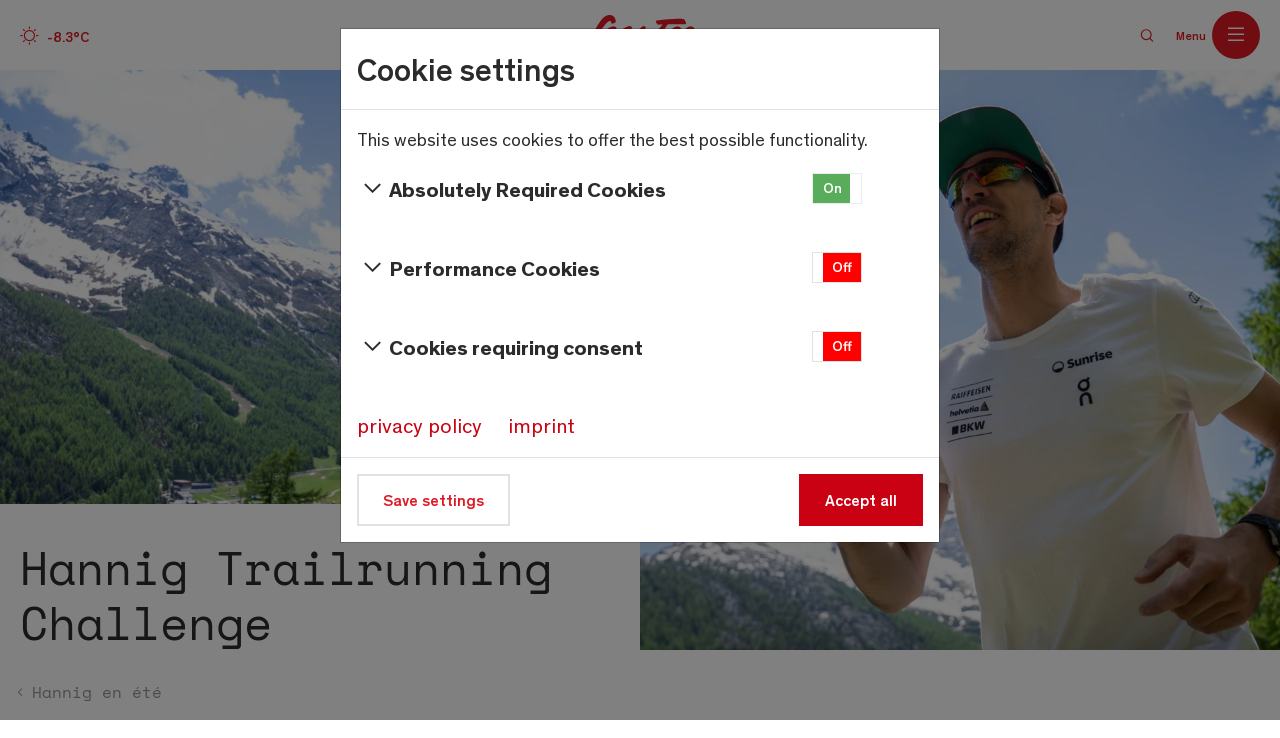

--- FILE ---
content_type: text/html; charset=utf-8
request_url: https://www.saas-fee.ch/fr/univers-daventure/hannig-en-ete/hannig-trailrunning-challenge
body_size: 16666
content:
<!DOCTYPE html><html lang="fr-CH"><head><meta charset="utf-8"><link rel="shortcut icon" href="/typo3conf/ext/bootstrap_package/Resources/Public/Icons/favicon.ico" type="image/x-icon"><title>Hannig Trailrunning Challenge</title><meta http-equiv="x-ua-compatible" content="IE=edge"/><meta name="viewport" content="width=device-width, initial-scale=1"/><meta name="robots" content="index,follow"/><meta property="og:type" content="website"/><meta property="og:image" content="https://res.cloudinary.com/ds57cmzxo/image/upload/c_crop,h_1832,w_3500,x_0,y_1271/c_limit/f_auto,q_80/v1/Webseite/new/Winter/Landschaften_Skigebiet/Allalin-Winter-2020__1_"/><meta property="og:image:url" content="https://res.cloudinary.com/ds57cmzxo/image/upload/c_crop,h_1832,w_3500,x_0,y_1271/c_limit/f_auto,q_80/v1/Webseite/new/Winter/Landschaften_Skigebiet/Allalin-Winter-2020__1_"/><meta property="og:image:width" content="3500"/><meta property="og:image:height" content="1832"/><meta property="og:image:type" content="image/jpeg"/><meta property="og:image" content="https://res.cloudinary.com/ds57cmzxo/image/upload/c_crop,h_1570,w_3000,x_0,y_337/c_limit/f_auto,q_80/v1/Webseite/new/Sommer/Landschaften_Restaurants/Wander-Weg-der-4000er-Sommer-24__27_"/><meta property="og:image:url" content="https://res.cloudinary.com/ds57cmzxo/image/upload/c_crop,h_1570,w_3000,x_0,y_337/c_limit/f_auto,q_80/v1/Webseite/new/Sommer/Landschaften_Restaurants/Wander-Weg-der-4000er-Sommer-24__27_"/><meta property="og:image:width" content="3000"/><meta property="og:image:height" content="1570"/><meta property="og:image:type" content="image/jpeg"/><meta property="og:image" content="https://res.cloudinary.com/ds57cmzxo/image/upload/c_crop,h_1570,w_3000,x_0,y_337/c_limit/f_auto,q_80/v1/Webseite/new/Sommer/Landschaften_Restaurants/Wander-Weg-der-4000er-Sommer-24__27_"/><meta property="og:image:url" content="https://res.cloudinary.com/ds57cmzxo/image/upload/c_crop,h_1570,w_3000,x_0,y_337/c_limit/f_auto,q_80/v1/Webseite/new/Sommer/Landschaften_Restaurants/Wander-Weg-der-4000er-Sommer-24__27_"/><meta property="og:image:width" content="3000"/><meta property="og:image:height" content="1570"/><meta property="og:image:type" content="image/jpeg"/><meta property="og:url" content="https://www.saas-fee.ch/fr/univers-daventure/hannig-en-ete/hannig-trailrunning-challenge?bpid=1022682457&amp;chk=TDZJ1SVFx2&amp;mid=1012367445&amp;nlid=1646176581&amp;cHash=0f6e04e352a497e9641c591261dcb7c4"/><meta property="og:title" content="Hannig Trailrunning Challenge"/><meta name="twitter:card" content="summary"/><meta name="apple-mobile-web-app-capable" content="no"/><meta name="google" content="notranslate"/><link rel="stylesheet" type="text/css" href="/typo3temp/assets/compressed/0958fb8786-min.css.1768314386.gzip" media="all"><link rel="stylesheet" type="text/css" href="/typo3temp/assets/compressed/styles-b5551fceda445ab2468f4f10a3b7b0d53112ce7f15459db1e7bacf47613a4dab-min.css.1768314386.gzip" media="all"><link rel="stylesheet" type="text/css" href="/typo3temp/assets/compressed/styles-1c68591a5296aeb9f46e42c712faaa443a1a52de17266b8a92b0c39b2382677d-min.css.1768314386.gzip" media="all"><link rel="stylesheet" type="text/css" href="/typo3temp/assets/compressed/bootstrap4-toggle.min-min.css.1768314386.gzip" media="all"> <script src="/typo3temp/assets/compressed/jquery.min-min.js.1768314386.gzip" type="text/javascript"></script><script src="/typo3temp/assets/compressed/modernizr.min-min.js.1768314386.gzip" type="text/javascript" async="async"></script><link rel="preload" as="font" type="font/woff2" crossorigin="anonymous" href="/typo3conf/ext/saasfee_extension/Resources/Public/Font/Theinhardt/Theinhardt-Regular.woff2"/><link rel="preload" as="font" type="font/woff2" crossorigin="anonymous" href="/typo3conf/ext/saasfee_extension/Resources/Public/Font/Theinhardt/Theinhardt-Medium.woff2"/><link rel="preload" as="font" type="font/woff2" crossorigin="anonymous" href="/typo3conf/ext/saasfee_extension/Resources/Public/Font/Theinhardt/Theinhardt-Light.woff2"/><link rel="preload" as="font" type="font/woff2" crossorigin="anonymous" href="/typo3conf/ext/saasfee_extension/Resources/Public/Font/SpaceMono/space-mono-v5-latin-regular.woff2"/><link rel="preload" as="font" type="font/woff2" crossorigin="anonymous" href="/typo3conf/ext/saasfee_extension/Resources/Public/Font/SpaceMono/space-mono-v5-latin-700.woff2"/><link rel="apple-touch-icon" sizes="180x180" href="/typo3conf/ext/saasfee_extension/Resources/Public/Icons/favicons/apple-touch-icon.png?v=_200424"><link rel="icon" type="image/png" href="/typo3conf/ext/saasfee_extension/Resources/Public/Icons/favicons/favicon-32x32.png?v=_200424" sizes="32x32"><link rel="icon" type="image/png" href="/typo3conf/ext/saasfee_extension/Resources/Public/Icons/favicons/favicon-16x16.png?v=_200424" sizes="16x16"><link rel="icon" type="image/png" href="/typo3conf/ext/saasfee_extension/Resources/Public/Icons/favicons/android-chrome-192x192.png?v=_200424" sizes="192x192"><link rel="icon" type="image/png" href="/typo3conf/ext/saasfee_extension/Resources/Public/Icons/favicons/android-chrome-512x512.png?v=_200424" sizes="512x512"><link rel="mask-icon" href="/typo3conf/ext/saasfee_extension/Resources/Public/Icons/favicons/safari-pinned-tab.svg?v=_200424" color="#de1925"><link rel="manifest" href="/typo3conf/ext/saasfee_extension/Resources/Public/Icons/favicons/site.webmanifest?v=_200424"><link rel="shortcut icon" href="/typo3conf/ext/saasfee_extension/Resources/Public/Icons/favicons/favicon.ico?v=_200424"><meta name="msapplication-TileColor" content="#de1925"><meta name="msapplication-TileImage" content="/typo3conf/ext/saasfee_extension/Resources/Public/Icons/mstile-150x150.png?v=_200424"><meta name="theme-color" content="#de1925"><meta name="p:domain_verify" content="67c568a226e393fc99c1a1a608dd304d"/><meta name="facebook-domain-verification" content="py70o1kkrbybo2xd4gm4d5lradlrao"/> <script> const RESERVATION_MINDATE = new Date(2025, 6, 19); const INVALID_DATES = [ { start: new Date(2025, 11, 1), end: new Date(2030, 11, 31) } ]; </script><script> window.OnlimCwSettings = { widgetId: "ce7d4062-8104-430c-94e9-b8aeda4c5fc2", apiKey: "c442f7b6bb3f7d3460d1311ca60e990d", baseUrl: "https://app.onlim.com", lang: "fr" }; (function () { var ol = window.OnlimCw; if (typeof ol !== 'function') { var o = function() { o.a(arguments); }; o.q = []; o.a = function(args) { o.q.push(args); }; window.OnlimCw = o; var d = document; var s = d.createElement("script"); s.type = "text/javascript"; s.async = true; s.src = "https://app.onlim.com/chat-app/booter.js"; var x = d.getElementsByTagName("script")[0]; x.parentNode.insertBefore(s, x); } })(); </script><link rel="alternate" hreflang="de-CH" href="https://www.saas-fee.ch/de/erlebniswelten/hannig-im-sommer/hannig-berglauf-challenge?bpid=1022682457&amp;chk=TDZJ1SVFx2&amp;mid=1012367445&amp;nlid=1646176581&amp;cHash=0f6e04e352a497e9641c591261dcb7c4"/><link rel="alternate" hreflang="en-US" href="https://www.saas-fee.ch/en/world-of-adventures/hannig-in-summer/hannig-trailrunning-challenge?bpid=1022682457&amp;chk=TDZJ1SVFx2&amp;mid=1012367445&amp;nlid=1646176581&amp;cHash=0f6e04e352a497e9641c591261dcb7c4"/><link rel="alternate" hreflang="fr-CH" href="https://www.saas-fee.ch/fr/univers-daventure/hannig-en-ete/hannig-trailrunning-challenge?bpid=1022682457&amp;chk=TDZJ1SVFx2&amp;mid=1012367445&amp;nlid=1646176581&amp;cHash=0f6e04e352a497e9641c591261dcb7c4"/><link rel="alternate" hreflang="x-default" href="https://www.saas-fee.ch/de/erlebniswelten/hannig-im-sommer/hannig-berglauf-challenge?bpid=1022682457&amp;chk=TDZJ1SVFx2&amp;mid=1012367445&amp;nlid=1646176581&amp;cHash=0f6e04e352a497e9641c591261dcb7c4"/><link rel="canonical" href="https://www.saas-fee.ch/fr/univers-daventure/hannig-en-ete/hannig-trailrunning-challenge?bpid=1022682457&amp;chk=TDZJ1SVFx2&amp;mid=1012367445&amp;nlid=1646176581&amp;cHash=0f6e04e352a497e9641c591261dcb7c4"/></head><body id="p2140" class="page-2140 pagelevel-4 language-2 backendlayout-default layout-default"> <script>
 wetterAjaxUrl = "/typo3temp/wetter/wetter.json";
 pistenAjaxUrl = "/typo3temp/saasfee_pisten/winterDCEReport.json";
 </script><div id="top"></div><div class="body-bg body-bg-top "> <script type="application/ld+json">
 {
 "@context": "http://schema.org",
 "@type": "BreadcrumbList",
 "itemListElement": [

 {
 "@type": "ListItem",
 "position": 0,
 "item": {
 "@id": "https://www.saas-fee.ch/fr/",
 "name": "Saas-Fee/Saastal"
 }
 },

 {
 "@type": "ListItem",
 "position": 1,
 "item": {
 "@id": "https://www.saas-fee.ch/fr/univers-daventure",
 "name": "Univers d’aventure"
 }
 },

 {
 "@type": "ListItem",
 "position": 2,
 "item": {
 "@id": "https://www.saas-fee.ch/fr/univers-daventure/hannig-en-ete",
 "name": "Hannig en été"
 }
 },

 {
 "@type": "ListItem",
 "position": 3,
 "item": {
 "@id": "https://www.saas-fee.ch/fr/univers-daventure/hannig-en-ete/hannig-trailrunning-challenge",
 "name": "Hannig Trailrunning Challenge"
 }
 }
 ]
 }
 </script><a class="sr-only sr-only-focusable" href="#page-content"><span>Skip to main content</span></a><div id="searchbar" class="searchbar" data-autocompleteurl="/fr/univers-daventure/hannig-en-ete/hannig-trailrunning-challenge?tx_saasfeeelasticsearch_search%5Baction%5D=ajaxAutocomplete&amp;tx_saasfeeelasticsearch_search%5Bcontroller%5D=Search&amp;tx_typoscriptrendering%5Bcontext%5D=%7B%22record%22%3A%22pages_2140%22%2C%22path%22%3A%22tt_content.list.20.saasfeeelasticsearch_search%22%7D&amp;cHash=8f7061dcf8d80cce19c771400f48d25b" data-searchurl="/fr/rechercher" ><div class="container"><form action="/fr/univers-daventure/hannig-en-ete/hannig-trailrunning-challenge?tx_saasfeeelasticsearch_search%5Bcontroller%5D=Search&amp;cHash=415cb0c6158d41db44c73a9289ae896e" method="post"><div><input type="hidden" name="tx_saasfeeelasticsearch_search[__referrer][@extension]" value=""/><input type="hidden" name="tx_saasfeeelasticsearch_search[__referrer][@controller]" value="Standard"/><input type="hidden" name="tx_saasfeeelasticsearch_search[__referrer][@action]" value="default"/><input type="hidden" name="tx_saasfeeelasticsearch_search[__referrer][arguments]" value="YTowOnt952e3d374860f963d7cfdca1ceaced1735885f219"/><input type="hidden" name="tx_saasfeeelasticsearch_search[__referrer][@request]" value="a:3:{s:10:&quot;@extension&quot;;N;s:11:&quot;@controller&quot;;s:8:&quot;Standard&quot;;s:7:&quot;@action&quot;;s:7:&quot;default&quot;;}f75895baeb9affaad4252a98ce4efdaa5735c413"/><input type="hidden" name="tx_saasfeeelasticsearch_search[__trustedProperties]" value="a:1:{s:5:&quot;query&quot;;i:1;}4c7106acf5703d3d26c50ff5f6eed5b0c96bd698"/></div><div class="form-group"><i class="icon icon-search-square"></i><label for="search-query" class="sr-only"> Entrer un terme de recherche </label><input autocomplete="off" placeholder="Entrer un terme de recherche" class="form-control" id="search-query" type="text" name="tx_saasfeeelasticsearch_search[query]"/><button type="button" class="__clear" aria-label="Clear"><i class="icon icon-navigation-close"></i></button></div><button type="button" class="__send"><span>Voir les résultats</span><i class="icon icon-arrow-right-long"></i></button></form><ul class="__results"></ul></div></div><header id="page-header" class="bp-page-header navbar navbar-mainnavigation navbar-default-transition navbar-has-image navbar-top navbar-fixed-top"> <div class="newsticker-wrap"> <div class="container-fluid"> <div class="tx-saasfee-newsticker"> <div class="d-none" hidden="hidden">2026-01-24 08:59:54</div> <div class="newsticker-alert"> <div class="row"> <div class="col"> <ul id="newsticker" data-time="2000"> </ul> </div> </div> </div> </div> </div> </div> <div class="container-fluid"><div class="mainnav-col _icon-wrapper"><div class="saasfee-navbar"><div class="icon-menu"><ul class="__icons"><li class="__item" data-target="#icon-box-skiresort-mainnav" tabindex="0" aria-controls="icon-box-skiresort-mainnav" aria-expanded="false" aria-label="Submenu cable cars " ><i class="icon icon-cable-car"></i><span class="sr-only"></span></li><li class="__item"><a tabindex="0" aria-label="Webcams" class="__link" target="_self" href="/fr/webcams"><i class="icon icon-controls-camera-stop" aria-label="Webcams"></i><span class="sr-only">Webcams</span></a></li><li class="__item"><a target="_self" class="__link" href="/fr/hiver-dans-la-vallee-de-saas/plan-des-pistes#c29246" tabindex="0" aria-label=""><i class="icon icon-maps-pin" ></i><span class="sr-only">Offene Anlagen</span></a></li><li class="__item _wetter"><a tabindex="0" aria-label="Wetter" class="__link" target="_self" href="/fr/meteo"><i class="icon icon-weather-sun"></i><span class="__temp" aria-label="Temperatur: - Grad Celsius">-°C</span><span class="sr-only">Wetter</span></a></li></ul><ul class="__boxes"><li class="__box _skiresort" id="icon-box-skiresort-mainnav" tabindex="0"><div class="__content"><a class="__link" target="_self" href="/fr/installations-ouvertes/saas-fee"><div class="__text"><span>Saas-Fee</span></div><i class="icon icon-chevron-right"></i></a><a class="__link" target="_self" href="/fr/installations-ouvertes/saas-almagell"><div class="__text"><span>Saas-Almagell</span></div><i class="icon icon-chevron-right"></i></a><a class="__link" target="_self" href="/fr/installations-ouvertes/saas-grund-saas-balen"><div class="__text"><span>Saas-Grund & Saas-Balen</span></div><i class="icon icon-chevron-right"></i></a></div></li></ul></div></div></div><div class="mainnav-col _logo-wrapper"><a class="navbar-brand navbar-brand-image" title="SaasFee" href="/fr/"><div class="__pos-wrap"><img src="/typo3conf/ext/saasfee_extension/Resources/Public/Images/Logos/saas-fee-logo.svg" alt="SaasFee" height="52" width="180"></div></a></div><div class="mainnav-col _menu-wrapper"><nav id="mainnavigation" class="saasfee-navbar _main"><ul class="navbar-nav"><li class="nav-item"><a href="/fr/forfaits-de-ski" id="nav-item-1196" class="nav-link" target="" title="Link zu Forfaits de ski" data-target="#sidemenu-1196" ><span class="nav-link-text"> Forfaits de ski </span></a></li><li class="nav-item"><a href="/fr/hebergements" id="nav-item-139" class="nav-link" target="" title="Link zu Hébergements" data-target="#sidemenu-139" ><span class="nav-link-text"> Hébergements </span></a><div id="sidemenu-139" class="collapse" aria-labelledby="nav-item-139"><ul class="__menu level-"><li class="__item "><div class="_linkWrapper"><a href="/fr/hebergements/hotels" class="__link" target="" ><span class="__text"> Hôtels </span></a></div></li><li class="__item "><div class="_linkWrapper"><a href="/fr/hebergements/appartements-de-vacances" class="__link" target="" ><span class="__text"> Appartements de vacances </span></a></div></li><li class="__item "><div class="_linkWrapper"><a href="/fr/hebergements/maisons-de-groupes" class="__link" target="" ><span class="__text"> Maisons de groupes </span></a></div></li><li class="__item "><div class="_linkWrapper"><a href="/fr/hebergements/cabanes-de-montagne" class="__link" target="" ><span class="__text"> Cabanes de montagne </span></a></div></li><li class="__item "><div class="_linkWrapper"><a href="/fr/hebergements/campings" class="__link" target="" ><span class="__text"> Campings </span></a></div></li><li class="__item "><div class="_linkWrapper"><a href="/fr/hebergements/forfaits-et-offres" class="__link" target="" ><span class="__text"> Forfaits et offres </span></a></div></li><li class="__item "><div class="_linkWrapper"><a href="/fr/hebergements/liste-des-hebergements" class="__link" target="" ><span class="__text"> Liste des hébergements </span></a></div></li></ul></div></li><li class="nav-item"><a href="/fr/activites-hivernales" id="nav-item-1011" class="nav-link" target="" title="Link zu Activités hivernales" data-target="#sidemenu-1011" ><span class="nav-link-text"> Activités hivernales </span></a><div id="sidemenu-1011" class="collapse" aria-labelledby="nav-item-1011"><ul class="__menu level-"><li class="__item "><div class="_linkWrapper"><a href="/fr/activites-hivernales/carte-des-experiences" class="__link" target="" ><span class="__text"> Carte des expériences </span></a></div></li><li class="__item "><div class="_linkWrapper"><a href="/fr/activites-hivernales/experiences-hivernales" class="__link" target="" ><span class="__text"> Expériences hivernales </span></a></div></li><li class="__item "><div class="_linkWrapper"><a href="/fr/activites-hivernales/experiences-avec-les-huskies-en-hiver" class="__link" target="" ><span class="__text"> Expériences avec les huskies en hiver </span></a></div></li><li class="__item "><div class="_linkWrapper"><a href="/fr/activites-hivernales/foxtrail-en-hiver" class="__link" target="" ><span class="__text"> Foxtrail en hiver </span></a></div></li><li class="__item "><div class="_linkWrapper"><a href="/fr/activites-hivernales/randonnee-aux-flambeaux" class="__link" target="" ><span class="__text"> Randonnée aux flambeaux </span></a></div></li><li class="__item "><div class="_linkWrapper"><a href="/fr/activites-hivernales/sports-de-glace" class="__link" target="" ><span class="__text"> Sports de glace </span></a></div></li><li class="__item "><div class="_linkWrapper"><a href="/fr/activites-hivernales/conseils-en-cas-de-mauvais-temps" class="__link" target="" ><span class="__text"> Conseils en cas de mauvais temps </span></a></div></li><li class="__item "><div class="_linkWrapper"><a href="/fr/activites-hivernales/ski-et-snowboard" class="__link" target="" ><span class="__text"> Ski et snowboard </span></a></div></li><li class="__item "><div class="_linkWrapper"><a href="/fr/activites-hivernales/excursion-sur-le-glacier-en-hiver" class="__link" target="" ><span class="__text"> Excursion sur le glacier en hiver </span></a></div></li><li class="__item "><div class="_linkWrapper"><a href="/fr/activites-hivernales/gorge-alpine-alpine-canyon" class="__link" target="" ><span class="__text"> Gorge Alpine / Alpine Canyon </span></a></div></li><li class="__item "><div class="_linkWrapper"><a href="/fr/activites-hivernales/randonnees-hivernales" class="__link" target="" ><span class="__text"> Randonnées hivernales </span></a></div></li><li class="__item "><div class="_linkWrapper"><a href="/fr/activites-hivernales/randonnees-en-raquettes-a-neige" class="__link" target="" ><span class="__text"> Randonnées en raquettes à neige </span></a></div></li><li class="__item "><div class="_linkWrapper"><a href="/fr/activites-hivernales/ski-de-fond" class="__link" target="" ><span class="__text"> Ski de fond </span></a></div></li><li class="__item "><div class="_linkWrapper"><a href="/fr/activites-hivernales/via-ferrata-hivernale" class="__link" target="" ><span class="__text"> Via ferrata hivernale </span></a></div></li><li class="__item "><div class="_linkWrapper"><a href="/fr/activites-hivernales/escalade-sur-glace" class="__link" target="" ><span class="__text"> Escalade sur glace </span></a></div></li><li class="__item "><div class="_linkWrapper"><a href="/fr/activites-hivernales/tyroliennes" class="__link" target="" ><span class="__text"> Tyroliennes </span></a></div></li><li class="__item "><div class="_linkWrapper"><a href="/fr/activites-hivernales/randonnees-a-ski" class="__link" target="" ><span class="__text"> Randonnées à ski </span></a></div></li></ul></div></li></ul></nav><nav id="mainnavigation2" class="saasfee-navbar"><div class="language-menu"><button id="languageToggle" type="button" class="language-toggle" aria-haspopup="true" aria-expanded="false" autofocus="false" > FR </button><div class="language-dropdown" id="languageDropdown" hidden><a href="/de/erlebniswelten/hannig-im-sommer/hannig-berglauf-challenge?bpid=1022682457&amp;chk=TDZJ1SVFx2&amp;mid=1012367445&amp;nlid=1646176581&amp;cHash=0f6e04e352a497e9641c591261dcb7c4" class="language-item">Deutsch</a><a href="/en/world-of-adventures/hannig-in-summer/hannig-trailrunning-challenge?bpid=1022682457&amp;chk=TDZJ1SVFx2&amp;mid=1012367445&amp;nlid=1646176581&amp;cHash=0f6e04e352a497e9641c591261dcb7c4" class="language-item">English</a><a href="/fr/univers-daventure/hannig-en-ete/hannig-trailrunning-challenge?bpid=1022682457&amp;chk=TDZJ1SVFx2&amp;mid=1012367445&amp;nlid=1646176581&amp;cHash=0f6e04e352a497e9641c591261dcb7c4" class="language-item">Français</a></div></div><div class="search-toggle _navbar" data-target="#searchbar" tabindex="0"><i class="icon icon-search-square"></i></div><div data-target="#sidemenu-mainnavigation2" id="mainnavigation2-label" class="sidemenu-toggle _burger" tabindex="0"><span class="navbar-label">Menu</span></div><div id="sidemenu-mainnavigation2" class="sidemenu" aria-labelledby="mainnavigation2-label"><div class="__controls"><div class="saasfee-navbar"><div class="icon-menu"><ul class="__icons"><li class="__item" aria-label="Submenu cable cars " ><a class="__link" target="_self" href="/fr/services-informationen/tarifs-et-horaires-des-remontees-mecaniques/horaires-des-remontees-mecaniques/installations-ouvertes"><i class="icon icon-cable-car" aria-hidden="true"></i><span class="sr-only"></span></a></li><li class="__item"><a tabindex="0" aria-label="Webcams" class="__link" target="_self" href="/fr/webcams"><i class="icon icon-controls-camera-stop" aria-label="Webcams"></i><span class="sr-only">Webcams</span></a></li><li class="__item"><a target="_self" class="__link" href="/fr/hiver-dans-la-vallee-de-saas/plan-des-pistes#c29246" tabindex="0" aria-label=""><i class="icon icon-maps-pin" ></i><span class="sr-only">Offene Anlagen</span></a></li><li class="__item _wetter"><a tabindex="0" aria-label="Wetter" class="__link" target="_self" href="/fr/meteo"><i class="icon icon-weather-sun"></i><span class="__temp" aria-label="Temperatur: - Grad Celsius">-°C</span><span class="sr-only">Wetter</span></a></li><li class="__item" tabindex="0"><div class="sidemenu-toggle _close" data-target="#sidemenu-mainnavigation2"><i class="icon icon-navigation-close"></i><span class="sr-only">Schließen</span></div></li></ul></div></div><div class="language-menu _sidemenu"><a href="/de/erlebniswelten/hannig-im-sommer/hannig-berglauf-challenge?bpid=1022682457&amp;chk=TDZJ1SVFx2&amp;mid=1012367445&amp;nlid=1646176581&amp;cHash=0f6e04e352a497e9641c591261dcb7c4">DE</a><a href="/en/world-of-adventures/hannig-in-summer/hannig-trailrunning-challenge?bpid=1022682457&amp;chk=TDZJ1SVFx2&amp;mid=1012367445&amp;nlid=1646176581&amp;cHash=0f6e04e352a497e9641c591261dcb7c4">EN</a><span href="/fr/univers-daventure/hannig-en-ete/hannig-trailrunning-challenge?bpid=1022682457&amp;chk=TDZJ1SVFx2&amp;mid=1012367445&amp;nlid=1646176581&amp;cHash=0f6e04e352a497e9641c591261dcb7c4">FR</span></div></div><div class="__content"><ul class="__menu level-1"><li class="__item "><div class="_linkWrapper"><a class="__link _children collapsed " data-target="#sub-sidemenu-2159" data-toggle="collapse" href="#sub-sidemenu-2159" title="Découvrir &amp; vivre" id="nav-item-2159" ><span class="__text"> Découvrir &amp; vivre </span></a><div id="sub-sidemenu-2159" class="collapse" aria-labelledby="nav-item-2159"><ul class="__menu level-2"><li class="__item "><div class="_linkWrapper"><a class="__link _children collapsed " data-target="#sub-sidemenu-2163" data-toggle="collapse" href="#sub-sidemenu-2163" title="Saisons dans la Vallée de Saas" id="nav-item-2163" ><span class="__text"> Saisons dans la Vallée de Saas </span></a><div id="sub-sidemenu-2163" class="collapse" aria-labelledby="nav-item-2163"><ul class="__menu level-3"><li class="__item "><div class="_linkWrapper"><a href="/fr/hiver-dans-la-vallee-de-saas" class="__link" target="" ><span class="__text"> Hiver </span></a></div></li><li class="__item "><div class="_linkWrapper"><a href="/fr/lete-a-la-montagne-ton-ete-au-paradis-des-activites-de-plein-air-saas-fee-vallee-de-saas" class="__link" target="" ><span class="__text"> Été </span></a></div></li><li class="__item "><div class="_linkWrapper"><a href="/fr/automne-dans-la-vallee-de-saas" class="__link" target="" ><span class="__text"> Automne </span></a></div></li></ul></div></div></li><li class="__item "><div class="_linkWrapper"><a href="/fr/excursions-extraordinaires-en-hiver" class="__link" target="" ><span class="__text"> Lieux d&#039;hiver à voir </span></a></div></li><li class="__item "><div class="_linkWrapper"><a href="/fr/evenements" class="__link" target="" ><span class="__text"> Événements </span></a></div></li><li class="__item "><div class="_linkWrapper"><a class="__link _children collapsed " data-target="#sub-sidemenu-2181" data-toggle="collapse" href="#sub-sidemenu-2181" title="Nature &amp; durabilité" id="nav-item-2181" ><span class="__text"> Nature &amp; durabilité </span></a><div id="sub-sidemenu-2181" class="collapse" aria-labelledby="nav-item-2181"><ul class="__menu level-3"><li class="__item "><div class="_linkWrapper"><a href="/fr/a-propos-de-la-destination/les-montagnes-de-la-vallee-de-saas" class="__link" target="" ><span class="__text"> Les montagnes de la vallée de Saas </span></a></div></li><li class="__item "><div class="_linkWrapper"><a href="/fr/durabilite/durabilite-dans-la-vallee-de-saas" class="__link" target="" ><span class="__text"> Durabilité dans la Vallée de Saas </span></a></div></li><li class="__item "><div class="_linkWrapper"><a href="/fr/durabilite/swisstainable-destination" class="__link" target="" ><span class="__text"> Swisstainable Destination </span></a></div></li></ul></div></div></li><li class="__item "><div class="_linkWrapper"><a class="__link _children collapsed " data-target="#sub-sidemenu-2187" data-toggle="collapse" href="#sub-sidemenu-2187" title="Culture de Saas" id="nav-item-2187" ><span class="__text"> Culture de Saas </span></a><div id="sub-sidemenu-2187" class="collapse" aria-labelledby="nav-item-2187"><ul class="__menu level-3"><li class="__item "><div class="_linkWrapper"><a href="/fr/culture-patrimoine/musee-de-saas" class="__link" target="" ><span class="__text"> Musée de Saas </span></a></div></li><li class="__item "><div class="_linkWrapper"><a href="/fr/culture-patrimoine/centre-culturel-sonnenhalde" class="__link" target="" ><span class="__text"> Centre culturel Sonnenhalde </span></a></div></li><li class="__item "><div class="_linkWrapper"><a href="/fr/culture-patrimoine/galerie-dart-werner-zurbriggen" class="__link" target="" ><span class="__text"> Galerie d&#039;art Werner Zurbriggen </span></a></div></li><li class="__item "><div class="_linkWrapper"><a href="/fr/culture-patrimoine/musee-de-lagriculture" class="__link" target="" ><span class="__text"> Musée de l&#039;agriculture </span></a></div></li><li class="__item "><div class="_linkWrapper"><a href="/fr/delices-culinaires/specialites" class="__link" target="" ><span class="__text"> Spécialités </span></a></div></li><li class="__item "><div class="_linkWrapper"><a href="/fr/delices-culinaires/recettes" class="__link" target="" ><span class="__text"> Recettes </span></a></div></li></ul></div></div></li><li class="__item "><div class="_linkWrapper"><a class="__link _children collapsed " data-target="#sub-sidemenu-2184" data-toggle="collapse" href="#sub-sidemenu-2184" title="À propos du lieu de vacances" id="nav-item-2184" ><span class="__text"> À propos du lieu de vacances </span></a><div id="sub-sidemenu-2184" class="collapse" aria-labelledby="nav-item-2184"><ul class="__menu level-3"><li class="__item "><div class="_linkWrapper"><a href="/fr/a-propos-de-la-destination/saas-fee" class="__link" target="" ><span class="__text"> Saas-Fee </span></a></div></li><li class="__item "><div class="_linkWrapper"><a href="/fr/a-propos-de-la-destination/saas-grund" class="__link" target="" ><span class="__text"> Saas-Grund </span></a></div></li><li class="__item "><div class="_linkWrapper"><a href="/fr/a-propos-de-la-destination/saas-almagell" class="__link" target="" ><span class="__text"> Saas-Almagell </span></a></div></li><li class="__item "><div class="_linkWrapper"><a href="/fr/a-propos-de-la-destination/saas-balen" class="__link" target="" ><span class="__text"> Saas-Balen </span></a></div></li><li class="__item "><div class="_linkWrapper"><a href="/fr/a-propos-de-la-destination/magazine-saas-fee-saastal-4545" class="__link" target="" ><span class="__text"> Destinationsmagazin 4545 </span></a></div></li></ul></div></div></li></ul></div></div></li><li class="__item "><div class="_linkWrapper"><a class="__link _children collapsed " data-target="#sub-sidemenu-2232" data-toggle="collapse" href="#sub-sidemenu-2232" title="Planifier &amp; réserver" id="nav-item-2232" ><span class="__text"> Planifier &amp; réserver </span></a><div id="sub-sidemenu-2232" class="collapse" aria-labelledby="nav-item-2232"><ul class="__menu level-2"><li class="__item "><div class="_linkWrapper"><a class="__link _children collapsed " data-target="#sub-sidemenu-2241" data-toggle="collapse" href="#sub-sidemenu-2241" title="Hébergements" id="nav-item-2241" ><span class="__text"> Hébergements </span></a><div id="sub-sidemenu-2241" class="collapse" aria-labelledby="nav-item-2241"><ul class="__menu level-3"><li class="__item "><div class="_linkWrapper"><a href="/fr/hebergements/hotels" class="__link" target="" ><span class="__text"> Hôtels </span></a></div></li><li class="__item "><div class="_linkWrapper"><a href="/fr/hebergements/appartements-de-vacances" class="__link" target="" ><span class="__text"> Appartements de vacances </span></a></div></li><li class="__item "><div class="_linkWrapper"><a href="/fr/hebergements/maisons-de-groupes" class="__link" target="" ><span class="__text"> Maisons de groupes </span></a></div></li><li class="__item "><div class="_linkWrapper"><a href="/fr/hebergements/cabanes-de-montagne" class="__link" target="" ><span class="__text"> Cabanes de montagne </span></a></div></li><li class="__item "><div class="_linkWrapper"><a href="/fr/hebergements/campings" class="__link" target="" ><span class="__text"> Campings </span></a></div></li><li class="__item "><div class="_linkWrapper"><a href="/fr/hebergements/forfaits-et-offres" class="__link" target="" ><span class="__text"> Forfaits &amp; offres </span></a></div></li><li class="__item "><div class="_linkWrapper"><a href="/fr/hebergements/liste-des-hebergements" class="__link" target="" ><span class="__text"> Liste des hébergements </span></a></div></li></ul></div></div></li><li class="__item "><div class="_linkWrapper"><a href="/fr/saastalcard" class="__link" target="" ><span class="__text"> SaastalCard </span></a></div></li><li class="__item "><div class="_linkWrapper"><a class="__link _children collapsed " data-target="#sub-sidemenu-2246" data-toggle="collapse" href="#sub-sidemenu-2246" title="Réservez des expériences" id="nav-item-2246" ><span class="__text"> Réservez des expériences </span></a><div id="sub-sidemenu-2246" class="collapse" aria-labelledby="nav-item-2246"><ul class="__menu level-3"><li class="__item "><div class="_linkWrapper"><a href="/fr/experiences" class="__link" target="" ><span class="__text"> Toutes les expériences </span></a></div></li><li class="__item "><div class="_linkWrapper"><a href="/fr/reservez-des-experiences/bestseller" class="__link" target="" ><span class="__text"> Bestseller </span></a></div></li><li class="__item "><div class="_linkWrapper"><a href="/fr/reservez-des-experiences/bons-cadeaux" class="__link" target="" ><span class="__text"> Bons cadeau </span></a></div></li></ul></div></div></li><li class="__item "><div class="_linkWrapper"><a class="__link _children collapsed " data-target="#sub-sidemenu-2245" data-toggle="collapse" href="#sub-sidemenu-2245" title="Délices culinaires" id="nav-item-2245" ><span class="__text"> Délices culinaires </span></a><div id="sub-sidemenu-2245" class="collapse" aria-labelledby="nav-item-2245"><ul class="__menu level-3"><li class="__item "><div class="_linkWrapper"><a href="/fr/delices-culinaires/restaurants" class="__link" target="" ><span class="__text"> Restaurants </span></a></div></li><li class="__item "><div class="_linkWrapper"><a href="/fr/delices-culinaires/restaurants-daltitude" class="__link" target="" ><span class="__text"> Restaurants d&#039;altitude </span></a></div></li><li class="__item "><div class="_linkWrapper"><a href="/fr/delices-culinaires/sentier-culinaire" class="__link" target="" ><span class="__text"> Sentier culinaire </span></a></div></li><li class="__item "><div class="_linkWrapper"><a href="/fr/delices-culinaires/apres-ski-dans-la-vallee-de-saas" class="__link" target="" ><span class="__text"> Après-ski dans la vallée de Saas </span></a></div></li></ul></div></div></li><li class="__item "><div class="_linkWrapper"><a href="/fr/arrivee/arrivee-dans-la-vallee-de-saas" class="__link" target="" ><span class="__text"> Arrivée </span></a></div></li><li class="__item "><div class="_linkWrapper"><a href="/fr/voyages-accessibles" class="__link" target="" ><span class="__text"> Voyages accessibles </span></a></div></li><li class="__item "><div class="_linkWrapper"><a href="/fr/groupes" class="__link" target="" ><span class="__text"> Activités pour les groupes </span></a></div></li></ul></div></div></li><li class="__item "><div class="_linkWrapper"><a class="__link _children collapsed " data-target="#sub-sidemenu-2236" data-toggle="collapse" href="#sub-sidemenu-2236" title="Activités" id="nav-item-2236" ><span class="__text"> Activités </span></a><div id="sub-sidemenu-2236" class="collapse" aria-labelledby="nav-item-2236"><ul class="__menu level-2"><li class="__item "><div class="_linkWrapper"><a class="__link _children collapsed " data-target="#sub-sidemenu-2313" data-toggle="collapse" href="#sub-sidemenu-2313" title="Activités hivernales" id="nav-item-2313" ><span class="__text"> Activités hivernales </span></a><div id="sub-sidemenu-2313" class="collapse" aria-labelledby="nav-item-2313"><ul class="__menu level-3"><li class="__item "><div class="_linkWrapper"><a href="/fr/activites-hivernales/ski-et-snowboard" class="__link" target="" ><span class="__text"> Ski et snowboard </span></a></div></li><li class="__item "><div class="_linkWrapper"><a href="/fr/activites-hivernales/experiences-hivernales" class="__link" target="" ><span class="__text"> Expériences hivernales </span></a></div></li><li class="__item "><div class="_linkWrapper"><a href="/fr/activites-hivernales/randonnees-hivernales" class="__link" target="" ><span class="__text"> Randonnées hivernales </span></a></div></li><li class="__item "><div class="_linkWrapper"><a href="/fr/activites-hivernales/randonnees-en-raquettes-a-neige" class="__link" target="" ><span class="__text"> Randonnées en raquettes à neige </span></a></div></li><li class="__item "><div class="_linkWrapper"><a href="/fr/activites-hivernales/excursion-sur-le-glacier-en-hiver" class="__link" target="" ><span class="__text"> Excursions sur le glacier </span></a></div></li><li class="__item "><div class="_linkWrapper"><a href="/fr/activites-hivernales/ski-de-fond" class="__link" target="" ><span class="__text"> Ski de fond </span></a></div></li><li class="__item "><div class="_linkWrapper"><a href="/fr/activites-hivernales/experiences-hivernales/luge" class="__link" target="" ><span class="__text"> Luge </span></a></div></li><li class="__item "><div class="_linkWrapper"><a href="/fr/hiver-dans-la-vallee-de-saas/activites-hivernales" class="__link" target="" ><span class="__text"> Toutes les activités d&#039;hiver </span></a></div></li></ul></div></div></li><li class="__item "><div class="_linkWrapper"><a class="__link _children collapsed " data-target="#sub-sidemenu-2312" data-toggle="collapse" href="#sub-sidemenu-2312" title="Activités d&#039;été et d&#039;automne" id="nav-item-2312" ><span class="__text"> Activités d&#039;été et d&#039;automne </span></a><div id="sub-sidemenu-2312" class="collapse" aria-labelledby="nav-item-2312"><ul class="__menu level-3"><li class="__item "><div class="_linkWrapper"><a href="/fr/activites-dete/randonnees" class="__link" target="" ><span class="__text"> Randonnées </span></a></div></li><li class="__item "><div class="_linkWrapper"><a href="/fr/activites-dete/escalade-alpinisme" class="__link" target="" ><span class="__text"> Escalade &amp; alpinisme </span></a></div></li><li class="__item "><div class="_linkWrapper"><a href="/fr/activites-dete/randonnees-de-plusieurs-jours-trekkings" class="__link" target="" ><span class="__text"> Randonnées de plusieurs jours &amp; Trekkings </span></a></div></li><li class="__item "><div class="_linkWrapper"><a href="/fr/activites-dete/vtt" class="__link" target="" ><span class="__text"> VTT </span></a></div></li><li class="__item "><div class="_linkWrapper"><a href="/fr/activites-dete/trailrunning" class="__link" target="" ><span class="__text"> Trailrunning </span></a></div></li><li class="__item "><div class="_linkWrapper"><a href="/fr/activites-dete" class="__link" target="" ><span class="__text"> Toutes les activités d&#039;été </span></a></div></li></ul></div></div></li><li class="__item "><div class="_linkWrapper"><a class="__link _children collapsed " data-target="#sub-sidemenu-2311" data-toggle="collapse" href="#sub-sidemenu-2311" title="Bien-être &amp; Fitness" id="nav-item-2311" ><span class="__text"> Bien-être &amp; Fitness </span></a><div id="sub-sidemenu-2311" class="collapse" aria-labelledby="nav-item-2311"><ul class="__menu level-3"><li class="__item "><div class="_linkWrapper"><a href="/fr/bien-etre-fitness/espaces-de-bien-etre-publics" class="__link" target="" ><span class="__text"> Espaces de bien-être publics </span></a></div></li><li class="__item "><div class="_linkWrapper"><a href="/fr/bien-etre-fitness/massage-cosmetique-centres-de-fitness" class="__link" target="" ><span class="__text"> Massage, cosmétique &amp; centres de fitness </span></a></div></li><li class="__item "><div class="_linkWrapper"><a href="/fr/bien-etre-fitness/yoga" class="__link" target="" ><span class="__text"> Yoga en hiver </span></a></div></li><li class="__item "><div class="_linkWrapper"><a href="/fr/bien-etre-fitness/hebergements-de-bien-etre" class="__link" target="" ><span class="__text"> Hébergements de bien-être </span></a></div></li></ul></div></div></li><li class="__item "><div class="_linkWrapper"><a href="/fr/famille" class="__link" target="" ><span class="__text"> Vacances en famille </span></a></div></li><li class="__item "><div class="_linkWrapper"><a href="/fr/shopping" class="__link" target="" ><span class="__text"> Shopping </span></a></div></li></ul></div></div></li><li class="__item "><div class="_linkWrapper"><a class="__link _children collapsed " data-target="#sub-sidemenu-2233" data-toggle="collapse" href="#sub-sidemenu-2233" title="Service &amp; informations en direct" id="nav-item-2233" ><span class="__text"> Service &amp; informations en direct </span></a><div id="sub-sidemenu-2233" class="collapse" aria-labelledby="nav-item-2233"><ul class="__menu level-2"><li class="__item "><div class="_linkWrapper"><a href="/fr/webcams" class="__link" target="" ><span class="__text"> Webcams </span></a></div></li><li class="__item "><div class="_linkWrapper"><a href="/fr/meteo" class="__link" target="" ><span class="__text"> Météo </span></a></div></li><li class="__item "><div class="_linkWrapper"><a class="__link _children collapsed " data-target="#sub-sidemenu-2388" data-toggle="collapse" href="#sub-sidemenu-2388" title="Remontées mécaniques" id="nav-item-2388" ><span class="__text"> Remontées mécaniques </span></a><div id="sub-sidemenu-2388" class="collapse" aria-labelledby="nav-item-2388"><ul class="__menu level-3"><li class="__item "><div class="_linkWrapper"><a href="/fr/services-informationen/tarifs-et-horaires-des-remontees-mecaniques/horaires-des-remontees-mecaniques/installations-ouvertes" class="__link" target="" ><span class="__text"> Installations ouvertes </span></a></div></li><li class="__item "><div class="_linkWrapper"><a href="/fr/services-informationen/tarifs-et-horaires-des-remontees-mecaniques/horaires-des-remontees-mecaniques/tarifs-des-remontees-mecaniques" class="__link" target="" ><span class="__text"> Tarifs des remontées mécaniques </span></a></div></li><li class="__item "><div class="_linkWrapper"><a href="/fr/services-informationen/tarifs-et-horaires-des-remontees-mecaniques/horaires-des-remontees-mecaniques/horaires-des-remontees-mecaniques" class="__link" target="" ><span class="__text"> Horaires </span></a></div></li><li class="__item "><div class="_linkWrapper"><a href="/fr/hiver-dans-la-vallee-de-saas/prix-des-forfaits-de-ski" class="__link" target="" ><span class="__text"> Prix des forfaits de ski </span></a></div></li><li class="__item "><div class="_linkWrapper"><a href="/fr/hiver-dans-la-vallee-de-saas/plan-des-pistes" class="__link" target="" ><span class="__text"> Plan des pistes </span></a></div></li></ul></div></div></li><li class="__item "><div class="_linkWrapper"><a href="/fr/a-propos-de-la-destination/cartes-plans" class="__link" target="" ><span class="__text"> Cartes &amp; Plans </span></a></div></li><li class="__item "><div class="_linkWrapper"><a href="/fr/commander-des-brochures" class="__link" target="" ><span class="__text"> Commander des brochures </span></a></div></li><li class="__item "><div class="_linkWrapper"><a class="__link _children collapsed " data-target="#sub-sidemenu-2386" data-toggle="collapse" href="#sub-sidemenu-2386" title="Informations sur place" id="nav-item-2386" ><span class="__text"> Informations sur place </span></a><div id="sub-sidemenu-2386" class="collapse" aria-labelledby="nav-item-2386"><ul class="__menu level-3"><li class="__item "><div class="_linkWrapper"><a href="/fr/services-informations/offices-du-tourisme" class="__link" target="" ><span class="__text"> Offices du tourisme </span></a></div></li><li class="__item "><div class="_linkWrapper"><a href="/fr/services-informations/bureaux-des-guides-de-montagne" class="__link" target="" ><span class="__text"> Bureaux des guides de montagne </span></a></div></li><li class="__item "><div class="_linkWrapper"><a href="/fr/hiver-dans-la-vallee-de-saas/bus-locaux-saas-fee" class="__link" target="" ><span class="__text"> Bus local et bus de ski </span></a></div></li><li class="__item "><div class="_linkWrapper"><a href="/fr/services-informations/cabinets-medicaux-pharmacies-et-numeros-durgence" class="__link" target="" ><span class="__text"> Cabinets médicaux, pharmacies et numéros d&#039;urgence </span></a></div></li><li class="__item "><div class="_linkWrapper"><a href="/fr/services-informations/formulaire-de-feedback" class="__link" target="" ><span class="__text"> Formulaire de feedback </span></a></div></li></ul></div></div></li></ul></div></div></li></ul></div></div></nav></div></div></header><div class="dce _header _has-images _small "><div class="__headerItems _left"><div class="__headerItem"><div class="__headerItemImage"><picture><source data-variant="default" data-maxwidth="960" data-maxheight="985" media="(min-width: 1200px)" srcset="https://res.cloudinary.com/ds57cmzxo/image/upload/c_lfill,f_auto,h_985,q_80,w_960/v1/Webseite/new/Sommer/Aktivitaeten/_DSC9450-9_Ramon_Hannig_challenge_Juni_2024_puzzlemedia.ch"><source data-variant="large" data-maxwidth="600" media="(min-width: 992px)" srcset="https://res.cloudinary.com/ds57cmzxo/image/upload/c_limit,f_auto,q_80,w_600/v1/Webseite/new/Sommer/Aktivitaeten/_DSC9450-9_Ramon_Hannig_challenge_Juni_2024_puzzlemedia.ch"><source data-variant="medium" data-maxwidth="496" media="(min-width: 768px)" srcset="https://res.cloudinary.com/ds57cmzxo/image/upload/c_limit,f_auto,q_80,w_496/v1/Webseite/new/Sommer/Aktivitaeten/_DSC9450-9_Ramon_Hannig_challenge_Juni_2024_puzzlemedia.ch"><source data-variant="small" data-maxwidth="768" media="(min-width: 576px)" srcset="https://res.cloudinary.com/ds57cmzxo/image/upload/c_limit,f_auto,q_80,w_768/v1/Webseite/new/Sommer/Aktivitaeten/_DSC9450-9_Ramon_Hannig_challenge_Juni_2024_puzzlemedia.ch"><source data-variant="extrasmall" data-maxwidth="768" srcset="https://res.cloudinary.com/ds57cmzxo/image/upload/c_limit,f_auto,q_80,w_768/v1/Webseite/new/Sommer/Aktivitaeten/_DSC9450-9_Ramon_Hannig_challenge_Juni_2024_puzzlemedia.ch"><img src="https://res.cloudinary.com/ds57cmzxo/image/upload/c_limit,f_auto,q_80/v1/Webseite/new/Sommer/Aktivitaeten/_DSC9450-9_Ramon_Hannig_challenge_Juni_2024_puzzlemedia.ch" title="Hannig Ramon Zenhäusern" alt="Hannig Ramon Zenhäusern" loading="lazy" ></picture></div></div></div><div class="__headerItems _right"><div class="__headerItem"><div class="__headerItemImage"><picture><source data-variant="default" data-maxwidth="960" data-maxheight="985" media="(min-width: 1200px)" srcset="https://res.cloudinary.com/ds57cmzxo/image/upload/c_lfill,f_auto,h_985,q_80,w_960/v1/Webseite/new/Sommer/Aktivitaeten/_DSC9497-10_Ramon_Hannig_challenge_Juni_2024_puzzlemedia.ch"><source data-variant="large" data-maxwidth="600" media="(min-width: 992px)" srcset="https://res.cloudinary.com/ds57cmzxo/image/upload/c_limit,f_auto,q_80,w_600/v1/Webseite/new/Sommer/Aktivitaeten/_DSC9497-10_Ramon_Hannig_challenge_Juni_2024_puzzlemedia.ch"><source data-variant="medium" data-maxwidth="496" media="(min-width: 768px)" srcset="https://res.cloudinary.com/ds57cmzxo/image/upload/c_limit,f_auto,q_80,w_496/v1/Webseite/new/Sommer/Aktivitaeten/_DSC9497-10_Ramon_Hannig_challenge_Juni_2024_puzzlemedia.ch"><source data-variant="small" data-maxwidth="768" media="(min-width: 576px)" srcset="https://res.cloudinary.com/ds57cmzxo/image/upload/c_limit,f_auto,q_80,w_768/v1/Webseite/new/Sommer/Aktivitaeten/_DSC9497-10_Ramon_Hannig_challenge_Juni_2024_puzzlemedia.ch"><source data-variant="extrasmall" data-maxwidth="768" srcset="https://res.cloudinary.com/ds57cmzxo/image/upload/c_limit,f_auto,q_80,w_768/v1/Webseite/new/Sommer/Aktivitaeten/_DSC9497-10_Ramon_Hannig_challenge_Juni_2024_puzzlemedia.ch"><img src="https://res.cloudinary.com/ds57cmzxo/image/upload/c_limit,f_auto,q_80/v1/Webseite/new/Sommer/Aktivitaeten/_DSC9497-10_Ramon_Hannig_challenge_Juni_2024_puzzlemedia.ch" title="Hannig Ramon Zenhäusern" alt="Hannig Ramon Zenhäusern" loading="lazy" ></picture></div></div></div><div class="__header-wrap"><header class="frame-header"><h1 class="element-header"> Hannig Trailrunning Challenge </h1><ul class="__rootline"><li><a href="/fr/univers-daventure/hannig-en-ete"><i class="icon icon-chevron-right"></i> Hannig en été </a></li><li><span><i class="icon icon-chevron-right"></i> Hannig Trailrunning Challenge </span></li></ul></header></div></div><div id="page-content" class="bp-page-content main-section" role="main"> <!--TYPO3SEARCH_begin--><div class="section section-default"><div id="c29574" class="frame frame-default frame-type-gridelements_pi1 frame-layout-0 frame-background-none frame-space-before- frame-space-after-"><div class="frame-container"><div class="saasfee_row row "><div class="col-12 col-md-2"></div><div class="__col col-12 col-md-8 col-lg-6 "><div class="row"><div id="c29613" class="frame frame-default frame-type-text frame-layout-0 frame-background-none frame-no-backgroundimage frame-space-before-none frame-space-after-none"><div class="frame-container"><div class="frame-inner"><a id="c29655"></a><div class="frame-header"><h2 class="element-header "><span>"Battre Ramon"</span></h2></div><div class="bodytext"><p>Réussiras-tu à atteindre la station supérieure du nouveau téléphérique Hannig plus rapidement que le skieur de classe mondiale Ramon Zenhäusern ? Alors participe dès maintenant au Hannig Trailrunning Challenge et gagne de superbes prix.</p></div></div></div></div><div id="c29891" class="frame frame-default frame-type-dce_dceuid30 frame-layout-0 frame-background-none frame-no-backgroundimage frame-space-before-none frame-space-after-none"><div class="frame-container"><div class="frame-inner"><a id="c29893"></a><div class="dce _youtube"><div class="embed-responsive embed-responsive-16by9"><div id="player-29891" data-videoid="_Dd6qsNmofc"></div></div></div></div></div></div><div id="c29614" class="frame frame-default frame-type-text frame-layout-0 frame-background-none frame-no-backgroundimage frame-space-before-none frame-space-after-none"><div class="frame-container"><div class="frame-inner"><a id="c29656"></a><div class="bodytext"><div class="well"><p>Il a fallu&nbsp;<span class="text-danger"><strong>28 minutes et 04 secondes&nbsp;</strong></span>à Ramon pour parcourir le trajet entre la station inférieure et la station supérieure du téléphérique de Hannig, en passant par le restaurant Alpenblick.</p></div></div></div></div></div><div id="c29639" class="frame frame-default frame-type-text frame-layout-0 frame-background-none frame-no-backgroundimage frame-space-before-none frame-space-after-none"><div class="frame-container"><div class="frame-inner"><a id="c29659"></a><div class="frame-header"><h2 class="element-header "><span>Le challenge</span></h2></div><div class="bodytext"><p>Tu peux affronter Ramon aussi souvent que tu le souhaites pendant <strong>toute la saison d'été</strong> (07 juin – 30 septembre 2025). Tout ce dont tu as besoin, c'est d'une montre GPS ou d'une application sur ton téléphone portable qui te permettra de suivre les données GPS de ta course. Les participants <strong>les plus rapides et les plus assidus</strong> seront tirés au sort début octobre 2025 et remporteront de superbes prix.</p></div></div></div></div><div id="c29616" class="frame frame-default frame-type-accordion frame-layout-0 frame-background-none frame-no-backgroundimage frame-space-before-none frame-space-after-none"><div class="frame-container"><div class="frame-inner"><a id="c29660"></a><div class="frame-header"><h3 class="element-header "><span>Comment participer ?</span></h3></div><div class="accordion" id="accordion-29616"><div class="accordion-item card"><div class="accordion-header card-header" id="accordion-heading-29616-1836"><h4 class="accordion-title"><a href="#accordion-29616-1836" class="accordion-title-link collapsed" data-toggle="collapse" data-parent="#accordion-29616" aria-expanded="false" aria-controls="accordion-29616-1836"><span class="accordion-title-link-text">1. Préparation</span><span class="accordion-title-link-state"></span></a></h4></div><div id="accordion-29616-1836" class="accordion-collapse collapse" aria-labelledby="accordion-heading-29616-1836" data-parent="#accordion-29616"><div class="accordion-body card-body"><div class="accordion-content accordion-content-left"><div class="accordion-content-item accordion-content-text"><ul class="list-normal"><li>Familiarise-toi avec le cours.</li><li>Pour enregistrer ta course, tu as besoin d'une montre GPS ou d'une application GPS sur ton téléphone portable, comme par exemple <ul class="list-normal"><li><a href="https://www.strava.com/?hl=de-DE" target="_blank">Strava</a></li><li><a href="https://www.outdooractive.com/de/" target="_blank">Outdooractive</a></li><li><a href="https://www.komoot.com/de-de" target="_blank">Komoot</a></li><li><a href="https://connect.garmin.com/" target="_blank">Garmin&nbsp;</a></li><li><a href="https://www.suunto.com/de-ch/suunto-app/Suunto-App-2022/" target="_blank">Suunto</a></li><li>etc.</li></ul></li></ul><p><a href="#c29638" class="btn btn-primary-arrow"><span>Voir le cours</span></a></p></div></div></div></div></div><div class="accordion-item card"><div class="accordion-header card-header" id="accordion-heading-29616-1837"><h4 class="accordion-title"><a href="#accordion-29616-1837" class="accordion-title-link collapsed" data-toggle="collapse" data-parent="#accordion-29616" aria-expanded="false" aria-controls="accordion-29616-1837"><span class="accordion-title-link-text">2. Course de montagne</span><span class="accordion-title-link-state"></span></a></h4></div><div id="accordion-29616-1837" class="accordion-collapse collapse" aria-labelledby="accordion-heading-29616-1837" data-parent="#accordion-29616"><div class="accordion-body card-body"><div class="accordion-content accordion-content-left"><div class="accordion-content-item accordion-content-text"><ul class="list-normal"><li>Démarre l'enregistrement GPS de ta course au poteau indicateur du Hohneggweg, au-dessus de la station inférieure du Hannigbahn.</li><li>Marche sur le parcours indiqué jusqu'à la station supérieure et termine l'enregistrement.</li><li>Sauvegarde ton enregistrement GPS.</li></ul></div></div></div></div></div><div class="accordion-item card"><div class="accordion-header card-header" id="accordion-heading-29616-1838"><h4 class="accordion-title"><a href="#accordion-29616-1838" class="accordion-title-link collapsed" data-toggle="collapse" data-parent="#accordion-29616" aria-expanded="false" aria-controls="accordion-29616-1838"><span class="accordion-title-link-text">3. Participer au challenge</span><span class="accordion-title-link-state"></span></a></h4></div><div id="accordion-29616-1838" class="accordion-collapse collapse" aria-labelledby="accordion-heading-29616-1838" data-parent="#accordion-29616"><div class="accordion-body card-body"><div class="accordion-content accordion-content-left"><div class="accordion-content-item accordion-content-text"><ul class="list-normal"><li>Fais un selfie de preuve à la station supérieure du téléphérique de Hannig (sur lequel toi et la station supérieure êtes reconnaissables).</li><li>Fais une capture d'écran de ton enregistrement GPS, sur laquelle les données suivantes sont visibles : <ul class="list-normal"><li>Itinéraire GPS complet du parcours correct</li><li>date et heure de l'enregistrement</li><li>Durée, distance et dénivelé</li></ul></li><li>Inscris ton résultat ici et participe automatiquement au concours.</li></ul></div></div></div></div></div></div></div></div></div><div id="c29640" class="frame frame-default frame-type-text frame-layout-0 frame-background-none frame-no-backgroundimage frame-space-before-none frame-space-after-none"><div class="frame-container"><div class="frame-inner"><a id="c29661"></a><div class="bodytext"><p>Envoyer le résultat et participer au concours</p></div></div></div></div><div id="c29638" class="frame frame-default frame-type-header frame-layout-0 frame-background-none frame-no-backgroundimage frame-space-before-none frame-space-after-none"><div class="frame-container"><div class="frame-inner"><a id="c29657"></a><div class="frame-header"><h2 class="element-header "><span>La route</span></h2></div></div></div></div><div id="c29615" class="frame frame-default frame-type-html frame-layout-0 frame-background-none frame-no-backgroundimage frame-space-before-none frame-space-after-none"><div class="frame-container"><div class="frame-inner"><a id="c29658"></a> <script src="https://www.outdooractive.com/fr/embed/805007047/js?mw=false"></script></div></div></div><div id="c29637" class="frame frame-default frame-type-text frame-layout-0 frame-background-none frame-no-backgroundimage frame-space-before-none frame-space-after-none"><div class="frame-container"><div class="frame-inner"><a id="c29662"></a><div class="frame-header"><h2 class="element-header "><span>Prix</span></h2></div><div class="bodytext"><p>Début octobre, les prix suivants seront tirés au sort parmi les participants les plus assidus et les plus rapides :</p><div class="well"><p><strong>Main prize</strong></p><ul class="list-normal"><li><a href="https://mattmark-memorial.ch/" target="_blank">2x Place de départ pour le semi-marathon Mattmark Memorial 2026</a></li></ul><p><strong>Further prices</strong></p><ul class="list-normal"><li><a href="https://www.saas-fee.ch/de/unterkuenfte/unterkunftsverzeichnis/erlebnisse/SAA/c9961157-ffc7-4441-add1-32724378f9cc/sonnenaufgangsfahrt" target="_blank">Excursion au lever du soleil à Mittelallalin</a></li><li><a href="/fr/delices-culinaires/sentier-culinaire">Sentier culinaire à Saas-Fee pour 2 personnes</a></li><li>2x CHF 50.- Bon cadeau Saas-Fee Shopping</li></ul></div><p>&nbsp;</p></div></div></div></div></div></div><div class="col-12 col-md-1"></div><div class="__col _sticky col-12 offset-md-2 col-md-10 col-lg-3 offset-lg-0 "><div class="row __sticky"><div id="c29641" class="frame frame-default frame-type-text frame-layout-0 frame-background-none frame-no-backgroundimage frame-space-before-none frame-space-after-none"><div class="frame-container"><div class="frame-inner"><a id="c29654"></a><div class="frame-header"><h3 class="element-header "><span>Concours</span></h3></div><div class="bodytext"><p><a href="https://saas-fee.typeform.com/to/iygnHm3N" target="_blank" class="btn btn-primary-arrow"><span>Participer au concours maintenant</span></a></p><p>&nbsp;</p></div></div></div></div></div></div></div></div></div></div> <!--TYPO3SEARCH_end--></div><footer id="page-footer" class="bp-page-footer"><section class="section footer-section footer-section-content"><div class="container-fluid"><div class="section-row"><div class="section-column footer-section-content-column footer-section-content-column-left col-12 col-md-6 col-xl-4"></div><div class="section-column footer-section-content-column footer-section-content-column-middle d-none d-xl-block col-xl-4"></div><div class="section-column footer-section-content-column footer-section-content-column-right col-12 col-md-6 col-xl-4"></div></div></div></section><section class="section footer-section footer-section-meta"><div class="frame frame-background-none frame-space-before-none frame-space-after-none"><div class="frame-container-fluid"><div class="frame-inner"><div class="footer-wrapper"><div class="row"><div class="col-12"><div class="footer-socialmedia"><div class="__follow">Follow us</div><div class="sociallinks"><ul class="sociallinks-list"><li class="sociallinks-item sociallinks-item-instagram" title="Instagram"><a class="sociallinks-link sociallinks-link-instagram" aria-label="Link to instagram" href="https://www.instagram.com/saasfee/" rel="noopener" target="_blank"><span class="icon icon-instagram-small"></span></a></li><li class="sociallinks-item sociallinks-item-facebook" title="Facebook"><a class="sociallinks-link sociallinks-link-facebook" aria-label="Link to facebook" href="https://www.facebook.com/saasfee" rel="noopener" target="_blank"><span class="icon icon-facebook-small"></span></a></li><li class="sociallinks-item sociallinks-item-tiktok" title="Tik Tok"><a class="sociallinks-link sociallinks-link-tiktok" aria-label="Link to tiktok" href="https://www.tiktok.com/@saasfee_saastal" rel="noopener" target="_blank"><span class="icon icon-tiktok-small"></span></a></li><li class="sociallinks-item sociallinks-item-youtube" title="YouTube"><a class="sociallinks-link sociallinks-link-youtube" aria-label="Link to youtube" href="https://www.youtube.com/channel/UCfCkrVbVJ71ZymBK3eSWqyg" rel="noopener" target="_blank"><span class="icon icon-youtube-small"></span></a></li><li class="sociallinks-item sociallinks-item-newsletter" title="Newsletter"><a class="sociallinks-link sociallinks-link-newsletter" aria-label="Link to newsletter" href="/fr/services-informations/newsletter" rel="noopener" target="_blank"><span class="icon icon-newsletter-small"></span></a></li><li class="sociallinks-item sociallinks-item-blog" title="Blog"><a class="sociallinks-link sociallinks-link-blog" aria-label="Link to blog" href="https://www.saas-fee.ch/blog/" rel="noopener" target="_blank"><span class="icon icon-blog-small"></span></a></li><li class="sociallinks-item sociallinks-item-ticktock" title="TickTock"><a class="sociallinks-link sociallinks-link-ticktock" aria-label="Link to ticktock" href="http://www.tiktok.com/@saasfee_saastal" rel="noopener" target="_blank"><span class="icon icon-ticktock-small"></span></a></li></ul></div></div><div class="divider"><hr /></div></div><div class="col-xs-12 col-lg-8 col-xl-5"><div class="footer-menu-wrap"><div class="footer-meta"><div class="__menu"><a class="__menu-item" href="/fr/jobs">Jobs <span class="__arrow-right"><span class="icon icon-chevron-right"></span></span></a><a class="__menu-item" href="/fr/mice">MICE <span class="__arrow-right"><span class="icon icon-chevron-right"></span></span></a><a class="__menu-item" href="/fr/medias">Médias <span class="__arrow-right"><span class="icon icon-chevron-right"></span></span></a><a class="__menu-item" href="/fr/tour-operateurs">Tour-opérateurs <span class="__arrow-right"><span class="icon icon-chevron-right"></span></span></a><a class="__menu-item" href="/fr/dauermieter">Dauermieter <span class="__arrow-right"><span class="icon icon-chevron-right"></span></span></a><a class="__menu-item" href="/fr/agences-dans-la-vallee-de-saas">Agences dans la vallée de Saas <span class="__arrow-right"><span class="icon icon-chevron-right"></span></span></a></div><div class="__menu"><a class="__menu-item" href="/fr/a-propos-de-nous">A propos de nous <span class="__arrow-right"><span class="icon icon-chevron-right"></span></span></a><a class="__menu-item" href="/fr/saastal-bergbahnen-ag">Saastal Bergbahnen AG <span class="__arrow-right"><span class="icon icon-chevron-right"></span></span></a><a class="__menu-item" href="/fr/bergbahnen-hohsaas-ag">Bergbahnen Hohsaas AG <span class="__arrow-right"><span class="icon icon-chevron-right"></span></span></a><a class="__menu-item" href="/fr/imprint">Imprint <span class="__arrow-right"><span class="icon icon-chevron-right"></span></span></a><a class="__menu-item" href="/fr/protection-des-donnees">Protection des donnees <span class="__arrow-right"><span class="icon icon-chevron-right"></span></span></a><a class="__menu-item" href="/fr/conditions-generales">Conditions générales <span class="__arrow-right"><span class="icon icon-chevron-right"></span></span></a></div></div></div></div><div class="col-xs-12 col-lg-4 col-xl-4 ml-xl-auto"><div class="footer-address"><div class="__address"><p class="__name">Saastal Tourismus AG</p><p>Obere Dorfstrasse 2</p><p>CH-3906 Saas-Fee, Switzerland</p></div><div class="__contact"><p class="__telephone"><a href="tel:+41279581858">+41 27 958 18 58</a></p><p><a href="mailto:info@saas-fee.ch">info@saas-fee.ch</a></p></div></div></div><div class="col-12"><div class="divider"><hr /></div><div class="__img-row"><div class="__logo-image"><a href="https://www.unwto.org/" title="World Tourism Organization" target="_blank" rel="nofollow noopener"><img alt="UNWTO Logo mit Link zur Webseite" src="/typo3conf/ext/saasfee_extension/Resources/Public/Images/Logos/sf-footer-logo-unwto-2024.png" width="140" height="100"/></a></div><div class="__logo-image"><a href="https://www.stnet.ch/de/swisstainable/" title="Swisstainable" target="_blank" rel="nofollow noopener"><img alt="Swisstainable Logo 2025 mit Link zur Webseite" src="/typo3conf/ext/saasfee_extension/Resources/Public/Images/Logos/sf-footer-logo-swisstainable-2025.png" width="140" height="100"/></a></div><div class="__logo-image"><a href="https://www.valais.ch/de/home" title="Valais" target="_blank" rel="nofollow noopener"><img alt="Valais Logo mit Link zur Webseite" src="/typo3conf/ext/saasfee_extension/Resources/Public/Images/Logos/sf-footer-logo-valais.png" width="140" height="100"/></a></div><div class="__logo-image"><a href="https://www.myswitzerland.com/fr-ch/" title="Schweiz Ferien &amp; Reisen | Schweiz Tourismus" target="_blank" rel="nofollow noopener"><img alt="STV Logo mit Link zur Webseite" src="/typo3conf/ext/saasfee_extension/Resources/Public/Images/Logos/sf-footer-logo-stv-2024-red.png" width="140" height="100"/></a></div><div class="__logo-image"><a href="http://www.energiestadt.ch/" title="Energiestadt" target="_blank" rel="nofollow noopener"><img alt="Energiestadt Logo mit Link zur Webseite" src="/typo3conf/ext/saasfee_extension/Resources/Public/Images/Logos/sf-footer-logo-energiestadt-gold_2021.png" width="140" height="100"/></a></div><div class="__logo-image"><a href="https://www.erlebnisbank.ch/" title="Raiffeisen Erlebnisbank" target="_blank" rel="nofollow noopener"><img alt="Erlebnisbank Logo mit Link zur Webseite" src="/typo3conf/ext/saasfee_extension/Resources/Public/Images/Logos/sf-footer-raiffeisen-erlebnisbank_2023.png" width="140" height="100"/></a></div><div class="__logo-image"><a href="https://www.salewa.com/de-ch" title="Salewa" target="_blank" rel="nofollow noopener"><img alt="Salewa Logo mit Link zur Webseite" src="/typo3conf/ext/saasfee_extension/Resources/Public/Images/Logos/sf-footer-logo-salewa.png" width="140" height="100"/></a></div><div class="__logo-image"><a href="https://www.bls.ch/de" title="BLS AG" target="_blank" rel="nofollow noopener"><img alt="BLS Logo mit Link zur Webseite" src="/typo3conf/ext/saasfee_extension/Resources/Public/Images/Logos/sf-footer-logo-bls.png" width="140" height="100"/></a></div><div class="__logo-image"><a href="https://nikin.ch/" title="Nikin" target="_blank" rel="nofollow noopener"><img alt="Nikin Logo mit Link zur Webseite" src="/typo3conf/ext/saasfee_extension/Resources/Public/Images/Logos/sf-footer-logo-nikin.png" width="140" height="100"/></a></div><div class="__logo-image"><a href="https://www.vitaminwell.com/ch-de/" title="Vitamin Well" target="_blank" rel="nofollow noopener"><img alt="Vitaminwell Logo mit Link zur Webseite" src="/typo3temp/assets/_processed_/7/6/csm_sf-footer-logo-vitamin-well_17f82baf12.png" width="140" height="70"/></a></div><div class="__logo-image"><a href="https://www.ok-go.org/" title="OK:GO" target="_blank" rel="nofollow noopener"><img alt="OKGO Logo mit Link zur Webseite" src="/typo3temp/assets/_processed_/d/7/csm_sf-footer-logo-ok-go_01e8dd0591.png" width="140" height="70"/></a></div></div></div></div></div></div></div></div></section></footer><html data-namespace-typo3-fluid="true"><a class="scroll-top" title="Scroll to top" href="#top"><span class="scroll-top-icon"></span></a></html></div> <script id="powermail_conditions_container" data-condition-uri="https://www.saas-fee.ch/fr/univers-daventure/hannig-en-ete/hannig-trailrunning-challenge/powermail_cond.json"></script><script>
 if (typeof obligatoryScriptsLoad == 'undefined' || !Array.isArray(obligatoryScriptsLoad)) {
 obligatoryScriptsLoad = [];
 }

 if (typeof functionalCookieActivate == 'undefined' || !Array.isArray(functionalCookieActivate)) {
 functionalCookieActivate = [];
 }
 if (typeof functionalCookieDeactivate == 'undefined' || !Array.isArray(functionalCookieDeactivate)) {
 functionalCookieDeactivate = [];
 }

 if (typeof prePerformanceLoadScripts == 'undefined' || !Array.isArray(prePerformanceLoadScripts)) {
 prePerformanceLoadScripts = [];
 }
 if (typeof performanceCookieActivate == 'undefined' || !Array.isArray(performanceCookieActivate)) {
 performanceCookieActivate = [];
 }
 if (typeof performanceCookieDeactivate == 'undefined' || !Array.isArray(performanceCookieDeactivate)) {
 performanceCookieDeactivate = [];
 }

 if (typeof approvalCookieActivate == 'undefined' || !Array.isArray(approvalCookieActivate)) {
 approvalCookieActivate = [];
 }
 if (typeof approvalCookieDeactivate == 'undefined' || !Array.isArray(approvalCookieDeactivate)) {
 approvalCookieDeactivate = [];
 }
 </script><script>
 window.dataLayer = window.dataLayer || [];

 function gtag()
 {
 dataLayer.push(arguments);
 }

 gtag('consent', 'default', {
 'ad_storage': 'denied',
 'analytics_storage': 'denied',
 'ad_user_data': 'denied',
 'ad_personalization': 'denied',
 'wait_for_update': 1500
 });
 gtag('set', 'ads_data_redaction', true);
</script><script>
 let loadGoogleTagManagerKey = () => {
 (function(w, d, s, l, i) {
 w[l] = w[l] || [];
 w[l].push({
 'gtm.start':

 new Date().getTime(),
 event: 'gtm.js'
 });
 var f = d.getElementsByTagName(s)[0],

 j = d.createElement(s), dl = l != 'dataLayer' ? '&l=' + l : '';
 j.async = true;
 j.src = 'https://www.googletagmanager.com/gtm.js?id=' + i + dl;
 f.parentNode.insertBefore(j, f);

 })(window, document, 'script', 'dataLayer', 'GTM-5Q67NK');
 };

 prePerformanceLoadScripts.push(loadGoogleTagManagerKey);

 </script><script>
 performanceCookieActivate.push(function push__analytics_storagegranted() {
 gtag('consent', 'update', {
 'analytics_storage': 'granted'
 });
 });
 approvalCookieActivate.push(function push__ad_storagegranted() {
 gtag('consent', 'update', {
 'ad_storage': 'granted',
 'ad_user_data': 'granted',
 'ad_personalization': 'granted'
 });
 });
 performanceCookieDeactivate.push(function push_analytics_storage_denied() {
 gtag('consent', 'update', {
 'analytics_storage': 'denied'
 });
 });
 approvalCookieDeactivate.push(function push_ad_storage_denied() {
 gtag('consent', 'update', {
 'ad_storage': 'denied',
 'ad_user_data': 'denied',
 'ad_personalization': 'denied'
 });
 });
 </script><script>
 window.dataLayer = window.dataLayer || [];
 approvalCookieActivate.push(function googletagmanager_approvalCookieActivate() {
 gtag('event', 'cookiecontrol_toggle_approval_1');
 });
 approvalCookieDeactivate.push(function googletagmanager_approvalCookieDeactivate() {
 gtag('event', 'cookiecontrol_toggle_approval_0');
 });
 performanceCookieActivate.push(function googletagmanager_performanceCookieActivate() {
 gtag('event', 'cookiecontrol_toggle_performance_1');
 });
 performanceCookieDeactivate.push(function googletagmanager_performanceCookieDeactivate() {
 gtag('event', 'cookiecontrol_toggle_performance_0');
 });
 functionalCookieActivate.push(function googletagmanager_functionalCookieActivate() {
 gtag('event', 'cookiecontrol_toggle_functional_1');
 });
 functionalCookieDeactivate.push(function googletagmanager_functionalCookieDeactivate() {
 gtag('event', 'cookiecontrol_toggle_functional_0');
 });
 </script><script>
 /*
 // examples
 // performanceCookieActivate.push(function ACTIVATENAME(){});
 // performanceCookieDeactivate.push(function DEACTIVATENAME(){});
 */
</script><script>
 /*
 // examples
 // approvalCookieActivate.push(function ACTIVATENAME(){});
 // approvalCookieDeactivate.push(function DEACTIVATENAME(){});
 */
</script><button type="button" class="btn btn-primary cookieControlModalButton" data-toggle="modal" data-target="#cookieControlModal"> <svg xmlns="http://www.w3.org/2000/svg" width="529842.444" height="537331.313" viewBox="0 0 496.72731 503.74812"><g color="#000" font-family="sans-serif" white-space="normal"><path style="line-height:normal;text-indent:0;text-align:start;text-decoration-line:none;text-decoration-style:solid;text-decoration-color:#000000;text-transform:none;block-progression:tb;isolation:auto;mix-blend-mode:normal" d="M253.646.008C130.143-.942 22.116 89.064 2.953 213.545-17.49 346.325 70.29 472.11 201.973 498.73c131.68 26.62 261.426-55.19 294.165-185.485a17.502 17.502 0 1 0-33.945-8.53c-28.27 112.51-139.578 182.695-253.285 159.71C95.2 441.437 19.893 333.527 37.544 218.87c17.652-114.657 121.928-194.92 237.284-182.64a17.502 17.502 0 1 0 3.705-34.806C270.183.538 261.88.072 253.646.008z" overflow="visible" solid-color="#000000" fill-rule="evenodd"/><path style="line-height:normal;text-indent:0;text-align:start;text-decoration-line:none;text-decoration-style:solid;text-decoration-color:#000000;text-transform:none;block-progression:tb;isolation:auto;mix-blend-mode:normal" d="M270.396 2.676a18.483 17.728 22.574 0 0-4.345 2.16c-25.255 16.678-39.27 45.393-37.257 75.66 2.014 30.27 19.682 58.037 46.875 73.507a18.483 17.728 22.574 1 0 17.87-30.65C277.35 114.147 266.67 97.43 265.46 79.25c-1.21-18.182 7.136-34.996 21.86-44.72a18.483 17.728 22.574 0 0-16.924-31.852zM347.606 224.435a17.065 17.95 71.37 0 0-1.114 2.74c-11.726 36.042 2.237 74.746 34.063 96.15 31.826 21.406 74.93 21.258 107.224-.808a17.065 17.95 71.37 1 0-20.108-27.754c-19.54 13.352-46.15 13.634-66.038.258-19.888-13.374-28.11-36.91-21.077-58.53a17.065 17.95 71.37 0 0-32.95-12.055z" overflow="visible" solid-color="#000000" fill-rule="evenodd"/><path style="line-height:normal;text-indent:0;text-align:start;text-decoration-line:none;text-decoration-style:solid;text-decoration-color:#000000;text-transform:none;block-progression:tb;isolation:auto;mix-blend-mode:normal" d="M268.96 133.392a16.862 18.166 72.836 0 0-.546 1.09c-13.26 27.853-8.925 59.84 10.652 83.343 19.578 23.503 51.345 35.31 83.492 30.904a16.862 18.166 72.836 1 0-3.73-33.598c-19.357 2.652-39.057-4.615-50.983-18.933-11.926-14.318-14.186-32.96-6.577-48.943a16.862 18.166 72.836 0 0-32.308-13.865z" overflow="visible" solid-color="#000000" fill-rule="evenodd"/><path style="line-height:normal;text-indent:0;text-align:start;text-decoration-line:none;text-decoration-style:solid;text-decoration-color:#000000;text-transform:none;block-progression:tb;isolation:auto;mix-blend-mode:normal" d="M171.354 113.994l-3.102.04c-13.366 1.006-23.65 12.595-23.06 25.986.59 13.39 11.854 24.03 25.256 23.858 13.403-.174 24.388-11.103 24.63-24.505.244-13.4-10.337-24.72-23.724-25.38zM130.692 217.936l-5.322.068c-22.93 1.726-40.577 21.61-39.565 44.584 1.013 22.974 20.34 41.23 43.334 40.933 22.993-.297 41.84-19.048 42.258-42.04.417-22.993-17.737-42.413-40.706-43.544zM233.456 194.364l-4.21.054c-18.15 1.366-32.113 17.102-31.312 35.283.8 18.18 16.096 32.63 34.293 32.393 18.197-.235 33.112-15.074 33.442-33.27.33-18.195-14.038-33.563-32.214-34.46zM166.636 332.936l-3.235.04c-13.936 1.05-24.66 13.135-24.045 27.098.615 13.963 12.36 25.058 26.337 24.877 13.975-.18 25.43-11.576 25.683-25.55.253-13.974-10.78-25.777-24.74-26.464zM310.746 309.364l-5.498.07c-23.69 1.784-41.92 22.327-40.875 46.062 1.046 23.735 21.013 42.596 44.77 42.29 23.755-.31 43.227-19.68 43.658-43.436.43-23.754-18.324-43.817-42.054-44.986z" overflow="visible" solid-color="#000000"/></g></svg> <span>Cookie settings</span> </button> <div class="modal fade" id="cookieControlModal" tabindex="-1" aria-labelledby="cookieControlModalLabel" data-hideonstartup="" data-settingstext="Cookie settings" data-backdrop="static" aria-hidden="true"> <div class="modal-dialog"> <div class="modal-content"> <div class="modal-header"> <h5 class="modal-title" id="cookieControlModalLabel"> Cookie settings </h5> </div> <div class="modal-body"> <div class="__pretext"> This website uses cookies to offer the best possible functionality. </div> <div class="cookiecontrol-scroll-wrap"> <div class="cookiecontrol"> <div class="__type"> <div class="row"> <div class="col-9"> <label class="__headline collapsed" data-toggle="collapse" data-target="#collapse-obligatory"> <i class="__icon-css"></i> Absolutely Required Cookies </label> </div> <div class="col-3"> <div class="__checkbox"> <input id="toggle-obligatory" type="checkbox" checked disabled data-toggle="toggle" data-offstyle="danger" data-onstyle="success" > </div> </div> <div class="col-12"> <div id="collapse-obligatory" class="__collapse collapse"> <div class="__text"> Cookies that are absolutely necessary guarantee functions without which you cannot use our web pages as intended. These cookies are used exclusively by us and are therefore first party cookies. Your consent is not required for the use of absolutely necessary cookies on our website. For this reason, cookies that are absolutely necessary cannot be individually deactivated or activated. </div> <div class="__cookies" id="cookies-accordion-obligatory"> <div class="__cookie"> <div class="__name collapsed" data-toggle="collapse" data-target="#cookie-collapse-obligatory-0"> <div>Typo3 Cookies</div> </div> <div class="__properties collapse" data-toggle="toggle" id="cookie-collapse-obligatory-0" data-parent="#cookies-accordion-obligatory"> <div class="__property"> <div class="__label"> provider </div> <div class="__value"> Saas-Fee </div> </div> <div class="__property"> <div class="__label"> Data protection </div> <div class="__value"> <a href="/fr/protection-des-donnees">Protection des donnees</a> </div> </div> <div class="__property"> <div class="__label"> Cookie name </div> <div class="__value"> <span>fe_typo_user, </span> <span>PHPSESSID</span> </div> </div> <div class="__property"> <div class="__label"> purpose </div> <div class="__value"> Necessary cookies for using the Typo3 CMS. Used to recognize logged-in users. </div> </div> <div class="__property"> <div class="__label"> Cookie expire time </div> <div class="__value"> End of session </div> </div> </div> </div> <div class="__cookie"> <div class="__name collapsed" data-toggle="collapse" data-target="#cookie-collapse-obligatory-1"> <div>Cookie control</div> </div> <div class="__properties collapse" data-toggle="toggle" id="cookie-collapse-obligatory-1" data-parent="#cookies-accordion-obligatory"> <div class="__property"> <div class="__label"> provider </div> <div class="__value"> Saas-Fee </div> </div> <div class="__property"> <div class="__label"> Data protection </div> <div class="__value"> <a href="/fr/protection-des-donnees">Protection des donnees</a> </div> </div> <div class="__property"> <div class="__label"> Cookie name </div> <div class="__value"> <span>cookieconsent_status, </span> <span>toggle-approval, </span> <span>toggle-functional, </span> <span>toggle-performance</span> </div> </div> <div class="__property"> <div class="__label"> purpose </div> <div class="__value"> Cookies that are set to manage the cookie control. </div> </div> <div class="__property"> <div class="__label"> Cookie expire time </div> <div class="__value"> 365 days </div> </div> </div> </div> <div class="__cookie"> <div class="__name collapsed" data-toggle="collapse" data-target="#cookie-collapse-obligatory-2"> <div>One-Stop-Shop - Deskline® Online Buchungsstrecke</div> </div> <div class="__properties collapse" data-toggle="toggle" id="cookie-collapse-obligatory-2" data-parent="#cookies-accordion-obligatory"> <div class="__property"> <div class="__label"> provider </div> <div class="__value"> 2020 feratel media technologies AG </div> </div> <div class="__property"> <div class="__label"> Data protection </div> <div class="__value"> <a href="https://www.feratel.de/datenschutz/">https://www.feratel.de/datenschutz/</a> </div> </div> <div class="__property"> <div class="__label"> Cookie name </div> <div class="__value"> <span>deskline/web/abc_sync_data, </span> <span>deskline/web/abc_data, </span> <span>deskline/web/abc_sync_expiry, </span> <span>deskline/web/abc_expiry</span> </div> </div> <div class="__property"> <div class="__label"> purpose </div> <div class="__value"> <ul> <li>Synchronisierung der Daten in mehreren Tabs der Buchungsstrecke</li> <li>Notwendig für die Funktion des Buchungssystems. Speicherung des Warenkores, der Sucheinstellungen</li> <li>Steuert die Gültigkeit von deskline/web/abc_sync_data</li> <li>Steuert die Gültigkeit von deskline/web/abc_expiry</li> </ul> <p>abc = verwendeter linkkey (z.B. ferwebshop)</p> </div> </div> </div> </div> </div> </div> </div> </div> </div> <div class="__type"> <div class="row"> <div class="col-9"> <label class="__headline collapsed" data-toggle="collapse" data-target="#collapse-performance"> <i class="__icon-css"></i> Performance Cookies </label> </div> <div class="col-3"> <div class="__checkbox"> <input id="toggle-performance" type="checkbox" data-toggle="toggle" data-offstyle="danger" data-onstyle="success" > </div> </div> <div class="col-12"> <div id="collapse-performance" class="__collapse collapse"> <div class="__text"> Performance cookies collect information about how a website is used. We use them to better understand how our websites are used to improve their attractiveness, content and functionality. Please note that disabling functional and performance cookies may limit the functionality of our website. </div> <div class="__cookies" id="cookies-accordion-performance"> <div class="__cookie"> <div class="__name collapsed" data-toggle="collapse" data-target="#cookie-collapse-performance-0"> <div>Google Tag Manager</div> </div> <div class="__properties collapse" data-toggle="toggle" id="cookie-collapse-performance-0" data-parent="#cookies-accordion-performance"> <div class="__property"> <div class="__label"> provider </div> <div class="__value"> Google LLC </div> </div> <div class="__property"> <div class="__label"> Data protection </div> <div class="__value"> <a href="https://policies.google.com/privacy">https://policies.google.com/privacy</a> </div> </div> <div class="__property"> <div class="__label"> purpose </div> <div class="__value"> Google Tag Management System. </div> </div> </div> </div> <div class="__cookie"> <div class="__name collapsed" data-toggle="collapse" data-target="#cookie-collapse-performance-1"> <div>Google Analytics</div> </div> <div class="__properties collapse" data-toggle="toggle" id="cookie-collapse-performance-1" data-parent="#cookies-accordion-performance"> <div class="__property"> <div class="__label"> provider </div> <div class="__value"> Google LLC </div> </div> <div class="__property"> <div class="__label"> Data protection </div> <div class="__value"> <a href="https://policies.google.com/privacy">https://policies.google.com/privacy</a> </div> </div> <div class="__property"> <div class="__label"> Cookie name </div> <div class="__value"> <span>_ga, </span> <span>_gid, </span> <span>_gat, </span> <span>_dc_gtm_xxx, </span> <span>IDE</span> </div> </div> <div class="__property"> <div class="__label"> purpose </div> <div class="__value"> Von Google Analytics gesetzte Cookies </div> </div> </div> </div> <div class="__cookie"> <div class="__name collapsed" data-toggle="collapse" data-target="#cookie-collapse-performance-2"> <div>Hotjar</div> </div> <div class="__properties collapse" data-toggle="toggle" id="cookie-collapse-performance-2" data-parent="#cookies-accordion-performance"> <div class="__property"> <div class="__label"> provider </div> <div class="__value"> Hotjar Ltd. </div> </div> <div class="__property"> <div class="__label"> Data protection </div> <div class="__value"> <a href="https://help.hotjar.com/hc/en-us/categories/115001323967-About-Hotjar">https://help.hotjar.com/hc/en-us/categories/115001323967-About-Hotjar</a> </div> </div> <div class="__property"> <div class="__label"> Cookie name </div> <div class="__value"> <span>_hjSessionUser_{site_id}, </span> <span>_hjFirstSeen, </span> <span>_hjHasCachedUserAttributes, </span> <span>_hjUserAttributesHash, </span> <span>_hjUserAttributes, </span> <span>hjViewportId, </span> <span>_hjSession_{site_id}, </span> <span>_hjSessionTooLarge, </span> <span>_hjSessionResumed, </span> <span>_hjCookieTest, </span> <span>_hjLocalStorageTest, </span> <span>_hjSessionStorageTest, </span> <span>_hjIncludedInPageviewSample, </span> <span>_hjAbsoluteSessionInProgress, </span> <span>_hjTLDTest</span> </div> </div> <div class="__property"> <div class="__label"> purpose </div> <div class="__value"> Wir nutzen Hotjar, um die Bedürfnisse unserer Nutzer besser zu verstehen und das Angebot und die Erfahrung auf dieser Webseite zu optimieren. Mithilfe der Technologie von Hotjar bekommen wir ein besseres Verständnis von den Erfahrungen unserer Nutzer (z.B. wieviel Zeit Nutzer auf welchen Seiten verbringen, welche Links sie anklicken, was sie mögen und was nicht etc.) und das hilft uns, unser Angebot am Feedback unserer Nutzer auszurichten. Hotjar speichert diese Informationen in unserem Auftrag in einem pseudonymisierten Nutzerprofil. Hotjar ist es vertraglich verboten, die in unserem Auftrag erhobenen Daten zu verkaufen. </div> </div> </div> </div> </div> </div> </div> </div> </div> <div class="__type"> <div class="row"> <div class="col-9"> <label class="__headline collapsed" data-toggle="collapse" data-target="#collapse-approval"> <i class="__icon-css"></i> Cookies requiring consent </label> </div> <div class="col-3"> <div class="__checkbox"> <input id="toggle-approval" type="checkbox" data-toggle="toggle" data-offstyle="danger" data-onstyle="success" > </div> </div> <div class="col-12"> <div id="collapse-approval" class="__collapse collapse"> <div class="__text"> Cookies requiring your consent will only be set and used with your prior explicit consent. </div> <div class="__cookies" id="cookies-accordion-approval"> <div class="__cookie"> <div class="__name collapsed" data-toggle="collapse" data-target="#cookie-collapse-approval-0"> <div>Facebook Connect</div> </div> <div class="__properties collapse" data-toggle="toggle" id="cookie-collapse-approval-0" data-parent="#cookies-accordion-approval"> <div class="__property"> <div class="__label"> provider </div> <div class="__value"> Facebook Inc. </div> </div> <div class="__property"> <div class="__label"> Data protection </div> <div class="__value"> <a href="https://de-de.facebook.com/policies/cookies/">https://de-de.facebook.com/policies/cookies/</a> </div> </div> <div class="__property"> <div class="__label"> Cookie name </div> <div class="__value"> <span>_fbp, </span> <span>_fbc</span> </div> </div> <div class="__property"> <div class="__label"> purpose </div> <div class="__value"> Von Facebook gesetzte Cookies </div> </div> </div> </div> <div class="__cookie"> <div class="__name collapsed" data-toggle="collapse" data-target="#cookie-collapse-approval-1"> <div>Facebook Custom Audience</div> </div> <div class="__properties collapse" data-toggle="toggle" id="cookie-collapse-approval-1" data-parent="#cookies-accordion-approval"> <div class="__property"> <div class="__label"> provider </div> <div class="__value"> Facebook Inc. </div> </div> <div class="__property"> <div class="__label"> Data protection </div> <div class="__value"> <a href="https://de-de.facebook.com/policies/cookies/">https://de-de.facebook.com/policies/cookies/</a> </div> </div> <div class="__property"> <div class="__label"> Cookie name </div> <div class="__value"> <span>_fbp, </span> <span>_fbc</span> </div> </div> <div class="__property"> <div class="__label"> purpose </div> <div class="__value"> Von Facebook gesetzte Cookies </div> </div> </div> </div> <div class="__cookie"> <div class="__name collapsed" data-toggle="collapse" data-target="#cookie-collapse-approval-2"> <div>DoubleClick</div> </div> <div class="__properties collapse" data-toggle="toggle" id="cookie-collapse-approval-2" data-parent="#cookies-accordion-approval"> <div class="__property"> <div class="__label"> provider </div> <div class="__value"> Google LLC </div> </div> <div class="__property"> <div class="__label"> Data protection </div> <div class="__value"> <a href="https://policies.google.com/privacy">https://policies.google.com/privacy</a> </div> </div> <div class="__property"> <div class="__label"> purpose </div> <div class="__value"> Von DoubleClick gesetzte Cookies </div> </div> </div> </div> </div> </div> </div> </div> </div> </div> </div> <div> <a target="_blank" href="/fr/protection-des-donnees" title="Datenschutz" class="__link"> privacy policy </a> <a target="_blank" href="/fr/imprint" title="Impressum" class="__link"> imprint </a> </div> </div> <div class="modal-footer"> <button type="button" class="btn btn-secondary" data-dismiss="modal" data-toggle="cookiecontrol-deactivate-all"> Save settings </button> <button type="button" class="btn btn-primary" data-dismiss="modal" data-toggle="cookiecontrol-activate-all"> Accept all </button> </div> </div> </div> </div> <script src="/typo3temp/assets/compressed/slick.min-min.js.1768314427.gzip"></script><script src="/typo3temp/assets/compressed/saasfee-header-min.js.1768314427.gzip"></script><script src="/typo3temp/assets/compressed/saasfee-dce-youtube-min.js.1768314449.gzip"></script><script src="/typo3temp/assets/compressed/popper.min-min.js.1768314386.gzip"></script><script src="/typo3temp/assets/compressed/bootstrap.min-min.js.1768314386.gzip"></script><script src="/typo3temp/assets/compressed/hammer.min-min.js.1768314386.gzip"></script><script src="/typo3temp/assets/compressed/photoswipe.min-min.js.1768314386.gzip"></script><script src="/typo3temp/assets/compressed/photoswipe-ui-default.min-min.js.1768314386.gzip"></script><script src="/typo3temp/assets/compressed/bootstrap.accordion.min-min.js.1768314386.gzip"></script><script src="/typo3temp/assets/compressed/bootstrap.swipe.min-min.js.1768314386.gzip"></script><script src="/typo3temp/assets/compressed/bootstrap.popover.min-min.js.1768314386.gzip"></script><script src="/typo3temp/assets/compressed/bootstrap.lightbox.min-min.js.1768314386.gzip"></script><script src="/typo3temp/assets/compressed/newsticker-min.js.1768314386.gzip"></script><script src="/typo3temp/assets/compressed/accordion-min.js.1768314386.gzip"></script><script src="/typo3temp/assets/compressed/js_cookie-min.js.1768314386.gzip"></script><script src="/typo3temp/assets/compressed/bootstrap4-toggle.min-min.js.1768314386.gzip"></script><script src="/typo3temp/assets/compressed/cookiecontrol-min.js.1768314386.gzip"></script><script src="/typo3temp/assets/compressed/tourplanner-min.js.1768314386.gzip"></script><script src="/typo3temp/assets/compressed/detectizr.min-min.js.1768314386.gzip"></script><script src="/typo3temp/assets/compressed/isotope.pkgd.min-min.js.1768314386.gzip"></script><script src="/typo3temp/assets/compressed/imagesloaded.pkgd.min-min.js.1768314386.gzip"></script><script src="/typo3temp/assets/compressed/selectize.min-min.js.1768314386.gzip"></script><script src="/typo3temp/assets/compressed/bootstrap.smoothscroll-min.js.1768314386.gzip"></script><script src="/typo3temp/assets/compressed/mobiscroll.jquery.min-min.js.1768314386.gzip"></script><script src="/typo3temp/assets/compressed/saasfee-datepicker-min.js.1768314386.gzip"></script><script src="/typo3temp/assets/compressed/jquery.datetimepicker.min-min.js.1768314386.gzip"></script><script src="/typo3temp/assets/compressed/parsley.min-min.js.1768314386.gzip"></script><script src="/typo3temp/assets/compressed/Tabs.min-min.js.1768314386.gzip"></script><script src="/typo3temp/assets/compressed/Form.min-min.js.1768314386.gzip"></script><script src="/typo3temp/assets/compressed/PowermailCondition.min-min.js.1768314386.gzip"></script><script src="/typo3temp/assets/compressed/saasfee-main-min.js.1768314386.gzip"></script><script src="/typo3temp/assets/compressed/saasfee-grids-min.js.1768314386.gzip"></script><script src="/typo3temp/assets/compressed/saasfee-forms-min.js.1768314386.gzip"></script><script src="/typo3temp/assets/compressed/saasfee-menu-min.js.1768314386.gzip"></script><script src="/typo3temp/assets/compressed/saasfee-parsley-min.js.1768314386.gzip"></script><script src="/typo3temp/assets/compressed/saasfee-accessibility-min.js.1768314386.gzip"></script><script src="/typo3temp/assets/compressed/saasfee-search-min.js.1768314386.gzip"></script><link rel="stylesheet" type="text/css" href="/typo3conf/ext/saasfee_extension/Resources/Public/Javascript/datatables/css/dataTables.bootstrap4.min.css" media="all"/> </body> </html>

--- FILE ---
content_type: text/css
request_url: https://www.saas-fee.ch/typo3temp/assets/compressed/0958fb8786-min.css.1768314386.gzip
body_size: 79
content:
textarea.f3-form-error{background-color:#FF9F9F;border:1px red solid}input.f3-form-error{background-color:#FF9F9F;border:1px red solid}.tx-saasfee-tourplanner table{border-collapse:separate;border-spacing:10px}.tx-saasfee-tourplanner table th{font-weight:700}.tx-saasfee-tourplanner table td{vertical-align:top}.typo3-messages .message-error{color:red}.typo3-messages .message-ok{color:green}

--- FILE ---
content_type: text/css
request_url: https://www.saas-fee.ch/typo3temp/assets/compressed/styles-b5551fceda445ab2468f4f10a3b7b0d53112ce7f15459db1e7bacf47613a4dab-min.css.1768314386.gzip
body_size: 79411
content:
@charset "UTF-8";@font-face{font-family:"Space Mono";font-style:normal;font-weight:400;font-display:swap;src:url(../../../../../../../typo3conf/ext/saasfee_extension/Resources/Public/Font/SpaceMono/space-mono-v5-latin-regular.eot);src:local("Space Mono"),local("SpaceMono-Regular"),url("../../../../../../../typo3conf/ext/saasfee_extension/Resources/Public/Font/SpaceMono/space-mono-v5-latin-regular.eot?#iefix") format("embedded-opentype"),url(../../../../../../../typo3conf/ext/saasfee_extension/Resources/Public/Font/SpaceMono/space-mono-v5-latin-regular.woff2) format("woff2"),url(../../../../../../../typo3conf/ext/saasfee_extension/Resources/Public/Font/SpaceMono/space-mono-v5-latin-regular.woff) format("woff"),url(../../../../../../../typo3conf/ext/saasfee_extension/Resources/Public/Font/SpaceMono/space-mono-v5-latin-regular.ttf) format("truetype"),url("../../../../../../../typo3conf/ext/saasfee_extension/Resources/Public/Font/SpaceMono/space-mono-v5-latin-regular.svg#SpaceMono") format("svg")}@font-face{font-family:"Space Mono";font-style:normal;font-weight:700;font-display:swap;src:url(../../../../../../../typo3conf/ext/saasfee_extension/Resources/Public/Font/SpaceMono/space-mono-v5-latin-700.eot);src:local("Space Mono Bold"),local("SpaceMono-Bold"),url("../../../../../../../typo3conf/ext/saasfee_extension/Resources/Public/Font/SpaceMono/space-mono-v5-latin-700.eot?#iefix") format("embedded-opentype"),url(../../../../../../../typo3conf/ext/saasfee_extension/Resources/Public/Font/SpaceMono/space-mono-v5-latin-700.woff2) format("woff2"),url(../../../../../../../typo3conf/ext/saasfee_extension/Resources/Public/Font/SpaceMono/space-mono-v5-latin-700.woff) format("woff"),url(../../../../../../../typo3conf/ext/saasfee_extension/Resources/Public/Font/SpaceMono/space-mono-v5-latin-700.ttf) format("truetype"),url("../../../../../../../typo3conf/ext/saasfee_extension/Resources/Public/Font/SpaceMono/space-mono-v5-latin-700.svg#SpaceMono") format("svg")}@font-face{font-family:"Theinhardt";font-weight:400;font-display:swap;src:url(../../../../../../../typo3conf/ext/saasfee_extension/Resources/Public/Font/Theinhardt/Theinhardt-Regular.otf) format("opentype");src:url(../../../../../../../typo3conf/ext/saasfee_extension/Resources/Public/Font/Theinhardt/Theinhardt-Regular.eot);src:url("../../../../../../../typo3conf/ext/saasfee_extension/Resources/Public/Font/Theinhardt/Theinhardt-LightItalic.eot?#iefix") format("embedded-opentype"),url(../../../../../../../typo3conf/ext/saasfee_extension/Resources/Public/Font/Theinhardt/Theinhardt-Regular.woff2) format("woff2"),url(../../../../../../../typo3conf/ext/saasfee_extension/Resources/Public/Font/Theinhardt/Theinhardt-Regular.woff) format("woff"),url(../../../../../../../typo3conf/ext/saasfee_extension/Resources/Public/Font/Theinhardt/Theinhardt-Regular.ttf) format("truetype"),url("../../../../../../../typo3conf/ext/saasfee_extension/Resources/Public/Font/Theinhardt/Theinhardt-Regular.svg#Theinhardt-Regular") format("svg")}@font-face{font-family:"Theinhardt";font-style:italic;font-weight:400;font-display:swap;src:url(../../../../../../../typo3conf/ext/saasfee_extension/Resources/Public/Font/Theinhardt/Theinhardt-Italic.otf) format("opentype");src:url(../../../../../../../typo3conf/ext/saasfee_extension/Resources/Public/Font/Theinhardt/Theinhardt-Italic.eot);src:url("../../../../../../../typo3conf/ext/saasfee_extension/Resources/Public/Font/Theinhardt/Theinhardt-LightItalic.eot?#iefix") format("embedded-opentype"),url(../../../../../../../typo3conf/ext/saasfee_extension/Resources/Public/Font/Theinhardt/Theinhardt-Italic.woff2) format("woff2"),url(../../../../../../../typo3conf/ext/saasfee_extension/Resources/Public/Font/Theinhardt/Theinhardt-Italic.woff) format("woff"),url(../../../../../../../typo3conf/ext/saasfee_extension/Resources/Public/Font/Theinhardt/Theinhardt-Italic.ttf) format("truetype"),url("../../../../../../../typo3conf/ext/saasfee_extension/Resources/Public/Font/Theinhardt/Theinhardt-Italic.svg#Theinhardt-Italic") format("svg")}@font-face{font-family:"Theinhardt";font-weight:500;font-display:swap;src:url(../../../../../../../typo3conf/ext/saasfee_extension/Resources/Public/Font/Theinhardt/Theinhardt-Medium.otf) format("opentype");src:url(../../../../../../../typo3conf/ext/saasfee_extension/Resources/Public/Font/Theinhardt/Theinhardt-Medium.eot);src:url("../../../../../../../typo3conf/ext/saasfee_extension/Resources/Public/Font/Theinhardt/Theinhardt-LightItalic.eot?#iefix") format("embedded-opentype"),url(../../../../../../../typo3conf/ext/saasfee_extension/Resources/Public/Font/Theinhardt/Theinhardt-Medium.woff2) format("woff2"),url(../../../../../../../typo3conf/ext/saasfee_extension/Resources/Public/Font/Theinhardt/Theinhardt-Medium.woff) format("woff"),url(../../../../../../../typo3conf/ext/saasfee_extension/Resources/Public/Font/Theinhardt/Theinhardt-Medium.ttf) format("truetype"),url("../../../../../../../typo3conf/ext/saasfee_extension/Resources/Public/Font/Theinhardt/Theinhardt-Medium.svg#Theinhardt-Medium") format("svg")}@font-face{font-family:"Theinhardt";font-style:italic;font-weight:500;font-display:swap;src:url(../../../../../../../typo3conf/ext/saasfee_extension/Resources/Public/Font/Theinhardt/Theinhardt-MediumItalic.otf) format("opentype");src:url(../../../../../../../typo3conf/ext/saasfee_extension/Resources/Public/Font/Theinhardt/Theinhardt-MediumItalic.eot);src:url("../../../../../../../typo3conf/ext/saasfee_extension/Resources/Public/Font/Theinhardt/Theinhardt-LightItalic.eot?#iefix") format("embedded-opentype"),url(../../../../../../../typo3conf/ext/saasfee_extension/Resources/Public/Font/Theinhardt/Theinhardt-MediumItalic.woff2) format("woff2"),url(../../../../../../../typo3conf/ext/saasfee_extension/Resources/Public/Font/Theinhardt/Theinhardt-MediumItalic.woff) format("woff"),url(../../../../../../../typo3conf/ext/saasfee_extension/Resources/Public/Font/Theinhardt/Theinhardt-MediumItalic.ttf) format("truetype"),url("../../../../../../../typo3conf/ext/saasfee_extension/Resources/Public/Font/Theinhardt/Theinhardt-MediumItalic.svg#Theinhardt-MediumItalic") format("svg")}@font-face{font-family:"Theinhardt";font-weight:600;font-display:swap;src:url(../../../../../../../typo3conf/ext/saasfee_extension/Resources/Public/Font/Theinhardt/Theinhardt-Heavy.otf) format("opentype");src:url(../../../../../../../typo3conf/ext/saasfee_extension/Resources/Public/Font/Theinhardt/Theinhardt-Heavy.eot);src:url("../../../../../../../typo3conf/ext/saasfee_extension/Resources/Public/Font/Theinhardt/Theinhardt-LightItalic.eot?#iefix") format("embedded-opentype"),url(../../../../../../../typo3conf/ext/saasfee_extension/Resources/Public/Font/Theinhardt/Theinhardt-Heavy.woff2) format("woff2"),url(../../../../../../../typo3conf/ext/saasfee_extension/Resources/Public/Font/Theinhardt/Theinhardt-Heavy.woff) format("woff"),url(../../../../../../../typo3conf/ext/saasfee_extension/Resources/Public/Font/Theinhardt/Theinhardt-Heavy.ttf) format("truetype"),url("../../../../../../../typo3conf/ext/saasfee_extension/Resources/Public/Font/Theinhardt/Theinhardt-Heavy.svg#Theinhardt-Heavy") format("svg")}@font-face{font-family:"Theinhardt";font-style:italic;font-weight:600;font-display:swap;src:url(../../../../../../../typo3conf/ext/saasfee_extension/Resources/Public/Font/Theinhardt/Theinhardt-HeavyItalic.otf) format("opentype");src:url(../../../../../../../typo3conf/ext/saasfee_extension/Resources/Public/Font/Theinhardt/Theinhardt-HeavyItalic.eot);src:url("../../../../../../../typo3conf/ext/saasfee_extension/Resources/Public/Font/Theinhardt/Theinhardt-LightItalic.eot?#iefix") format("embedded-opentype"),url(../../../../../../../typo3conf/ext/saasfee_extension/Resources/Public/Font/Theinhardt/Theinhardt-HeavyItalic.woff2) format("woff2"),url(../../../../../../../typo3conf/ext/saasfee_extension/Resources/Public/Font/Theinhardt/Theinhardt-HeavyItalic.woff) format("woff"),url(../../../../../../../typo3conf/ext/saasfee_extension/Resources/Public/Font/Theinhardt/Theinhardt-HeavyItalic.ttf) format("truetype"),url("../../../../../../../typo3conf/ext/saasfee_extension/Resources/Public/Font/Theinhardt/Theinhardt-HeavyItalic.svg#Theinhardt-HeavyItalic") format("svg")}@font-face{font-family:"Theinhardt";font-weight:700;font-display:swap;src:url(../../../../../../../typo3conf/ext/saasfee_extension/Resources/Public/Font/Theinhardt/Theinhardt-Bold.otf) format("opentype");src:url(../../../../../../../typo3conf/ext/saasfee_extension/Resources/Public/Font/Theinhardt/Theinhardt-Bold.eot);src:url("../../../../../../../typo3conf/ext/saasfee_extension/Resources/Public/Font/Theinhardt/Theinhardt-LightItalic.eot?#iefix") format("embedded-opentype"),url(../../../../../../../typo3conf/ext/saasfee_extension/Resources/Public/Font/Theinhardt/Theinhardt-Bold.woff2) format("woff2"),url(../../../../../../../typo3conf/ext/saasfee_extension/Resources/Public/Font/Theinhardt/Theinhardt-Bold.woff) format("woff"),url(../../../../../../../typo3conf/ext/saasfee_extension/Resources/Public/Font/Theinhardt/Theinhardt-Bold.ttf) format("truetype"),url("../../../../../../../typo3conf/ext/saasfee_extension/Resources/Public/Font/Theinhardt/Theinhardt-Bold.svg#Theinhardt-Bold") format("svg")}@font-face{font-family:"Theinhardt";font-style:italic;font-weight:700;font-display:swap;src:url(../../../../../../../typo3conf/ext/saasfee_extension/Resources/Public/Font/Theinhardt-BoldItalic.otf) format("opentype");src:url(../../../../../../../typo3conf/ext/saasfee_extension/Resources/Public/Font/Theinhardt/Theinhardt-BoldItalic.eot);src:url("../../../../../../../typo3conf/ext/saasfee_extension/Resources/Public/Font/Theinhardt/Theinhardt-LightItalic.eot?#iefix") format("embedded-opentype"),url(../../../../../../../typo3conf/ext/saasfee_extension/Resources/Public/Font/Theinhardt/Theinhardt-BoldItalic.woff2) format("woff2"),url(../../../../../../../typo3conf/ext/saasfee_extension/Resources/Public/Font/Theinhardt/Theinhardt-BoldItalic.woff) format("woff"),url(../../../../../../../typo3conf/ext/saasfee_extension/Resources/Public/Font/Theinhardt/Theinhardt-BoldItalic.ttf) format("truetype"),url("../../../../../../../typo3conf/ext/saasfee_extension/Resources/Public/Font/Theinhardt/Theinhardt-BoldItalic.svg#Theinhardt-BoldItalic") format("svg")}@font-face{font-family:"Theinhardt";font-weight:300;font-display:swap;src:url(../../../../../../../typo3conf/ext/saasfee_extension/Resources/Public/Font/Theinhardt/Theinhardt-Light.otf) format("opentype");src:url(../../../../../../../typo3conf/ext/saasfee_extension/Resources/Public/Font/Theinhardt/Theinhardt-Light.eot);src:url("../../../../../../../typo3conf/ext/saasfee_extension/Resources/Public/Font/Theinhardt/Theinhardt-LightItalic.eot?#iefix") format("embedded-opentype"),url(../../../../../../../typo3conf/ext/saasfee_extension/Resources/Public/Font/Theinhardt/Theinhardt-Light.woff2) format("woff2"),url(../../../../../../../typo3conf/ext/saasfee_extension/Resources/Public/Font/Theinhardt/Theinhardt-Light.woff) format("woff"),url(../../../../../../../typo3conf/ext/saasfee_extension/Resources/Public/Font/Theinhardt/Theinhardt-Light.ttf) format("truetype"),url("../../../../../../../typo3conf/ext/saasfee_extension/Resources/Public/Font/Theinhardt/Theinhardt-Light.svg#Theinhardt-Light") format("svg")}@font-face{font-family:"Theinhardt";font-style:italic;font-weight:300;font-display:swap;src:url(../../../../../../../typo3conf/ext/saasfee_extension/Resources/Public/Font/Theinhardt/Theinhardt-LightItalic.otf) format("opentype");src:url(../../../../../../../typo3conf/ext/saasfee_extension/Resources/Public/Font/Theinhardt/Theinhardt-LightItalic.eot);src:url("../../../../../../../typo3conf/ext/saasfee_extension/Resources/Public/Font/Theinhardt/Theinhardt-LightItalic.eot?#iefix") format("embedded-opentype"),url(../../../../../../../typo3conf/ext/saasfee_extension/Resources/Public/Font/Theinhardt/Theinhardt-LightItalic.woff2) format("woff2"),url(../../../../../../../typo3conf/ext/saasfee_extension/Resources/Public/Font/Theinhardt/Theinhardt-LightItalic.woff) format("woff"),url(../../../../../../../typo3conf/ext/saasfee_extension/Resources/Public/Font/Theinhardt/Theinhardt-LightItalic.ttf) format("truetype"),url("../../../../../../../typo3conf/ext/saasfee_extension/Resources/Public/Font/Theinhardt/Theinhardt-LightItalic.svg#Theinhardt-LightItalic") format("svg")}@font-face{font-family:"saasfee";src:url(../../../../../../../typo3conf/ext/saasfee_extension/Resources/Public/Font/Icomoon/fonts/saasfee.eot?hdlwau);src:url("../../../../../../../typo3conf/ext/saasfee_extension/Resources/Public/Font/Icomoon/fonts/saasfee.eot?hdlwau#iefix") format("embedded-opentype"),url(../../../../../../../typo3conf/ext/saasfee_extension/Resources/Public/Font/Icomoon/fonts/saasfee.ttf?hdlwau) format("truetype"),url(../../../../../../../typo3conf/ext/saasfee_extension/Resources/Public/Font/Icomoon/fonts/saasfee.woff?hdlwau) format("woff"),url("../../../../../../../typo3conf/ext/saasfee_extension/Resources/Public/Font/Icomoon/fonts/saasfee.svg?hdlwau#saasfee") format("svg");font-weight:400;font-style:normal;font-display:block}.icon{font-family:"saasfee"!important;speak:never;font-style:normal;font-weight:400;font-variant:normal;text-transform:none;line-height:1;letter-spacing:0;-webkit-font-feature-settings:"liga";-moz-font-feature-settings:"liga=1";-moz-font-feature-settings:"liga";-ms-font-feature-settings:"liga" 1;font-feature-settings:"liga";-webkit-font-variant-ligatures:discretionary-ligatures;font-variant-ligatures:discretionary-ligatures;-webkit-font-smoothing:antialiased;-moz-osx-font-smoothing:grayscale}.icon-kinderland:before{content:""}.icon-snowshoe-hiking:before{content:""}.icon-sled:before{content:""}.icon-sled-person:before{content:""}.icon-skiing-slide-down:before{content:""}.icon-skiing-lift:before{content:""}.icon-weather-zero-degree-limit:before{content:""}.icon-weather-drop:before{content:""}.icon-weather-cloud-sun-thunder:before{content:""}.icon-weather-cloud-sun-hail:before{content:""}.icon-weather-cloud-sun-fog:before{content:""}.icon-weather-cloud-sun-heavy-rain:before{content:""}.icon-weather-cloud-sun-rain:before{content:""}.icon-weather-cloud-sun-snow:before{content:""}.icon-weather-cloud-sun-wind:before{content:""}.icon-weather-cloud-sun:before{content:""}.icon-weather-sun:before{content:""}.icon-weather-wind:before{content:""}.icon-weather-cloud-thunder:before{content:""}.icon-weather-cloud-hail:before{content:""}.icon-weather-cloud-fog:before{content:""}.icon-weather-cloud-heavy-heavy-rain:before{content:""}.icon-weather-cloud-heavy-rain1:before{content:""}.icon-weather-cloud-snow:before{content:""}.icon-weather-cloud-wind:before{content:""}.icon-weather-cloud:before{content:""}.icon-instagram-large:before{content:""}.icon-youtube-large:before{content:""}.icon-instagram-small:before{content:""}.icon-youtube-small:before{content:""}.icon-climbing-mountain:before{content:""}.icon-bus:before{content:""}.icon-amusement-park-balloon:before{content:""}.icon-navigation-close:before{content:""}.icon-sport-curling:before{content:""}.icon-hotel-double-bed:before{content:""}.icon-common-file-download:before{content:""}.icon-hotel-single-bed:before{content:""}.icon-room-service-bring-plate:before{content:""}.icon-cable-car:before{content:""}.icon-hotel:before{content:""}.icon-calendar:before{content:""}.icon-maps-pin:before{content:""}.icon-climbing-sports:before{content:""}.icon-skiing-cross-country:before{content:""}.icon-navigation-menu:before{content:""}.icon-burger-menu:before{content:""}.icon-weather-cloud-heavy-rain:before{content:""}.icon-rain-umbrella:before{content:""}.icon-reception-bell-call:before{content:""}.icon-spa-lotus:before{content:""}.icon-skating:before{content:""}.icon-weather-app-snow:before{content:""}.icon-skiing-cross-country-1:before{content:""}.icon-skiing-cable-car:before{content:""}.icon-skilift:before{content:""}.icon-skiing-skiis:before{content:""}.icon-ski-jumping:before{content:""}.icon-snowboard:before{content:""}.icon-saving-piggy-bank:before{content:""}.icon-search-square:before{content:""}.icon-temperature-thermometer-high:before{content:""}.icon-ice-water:before{content:""}.icon-controls-camera-stop:before{content:""}.icon-webcam:before{content:""}.icon-visibility-100:before{content:""}.icon-time-clock-circle:before{content:""}.icon-railroad-fast-train:before{content:""}.icon-menu-chevron-right:before{content:""}.icon-menu-minus:before{content:""}.icon-menu-plus:before{content:""}.icon-checkbox-check:before{content:""}.icon-chevron-down:before{content:"⬇"}.icon-chevron-left:before{content:"⬅"}.icon-chevron-right:before{content:""}.icon-chevron-up:before{content:""}.icon-dropdown-icon-down-empty:before{content:""}.icon-dropdown-icon-down:before{content:""}.icon-dropdown-icon-up:before{content:""}.icon-left-arrow-circle-empty:before{content:""}.icon-right-arrow-circle-empty:before{content:""}.icon-left-arrow-circle-filled:before{content:""}.icon-right-arrow-circle-filled:before{content:""}.icon-counter-plus:before{content:""}.icon-counter-minus:before{content:""}.icon-counter-plus-filled:before{content:""}.icon-counter-minus-filled:before{content:""}.icon-play-button:before{content:""}.icon-play-button-filled:before{content:""}.icon-pause-button-filled:before{content:""}.icon-media-control-enlarge:before{content:""}.icon-media-control-enlarge-filled:before{content:""}.icon-arrow-down:before{content:""}.icon-arrow-left-long:before{content:""}.icon-arrow-left-medium:before{content:""}.icon-arrow-left-short:before{content:""}.icon-arrow-right-long:before{content:""}.icon-arrow-right-medium:before{content:""}.icon-arrow-right-short:before{content:""}.icon-arrow-up:before{content:""}.icon-arrow-up-medium:before{content:""}.icon-trekking-person:before{content:""}.icon-trekking-mountain:before{content:""}.icon-delete:before{content:""}.icon-circle_notifications:before{content:""}.icon-notification_important:before{content:""}.icon-create:before{content:""}.icon-mode_edit:before{content:""}.icon-edit:before{content:""}.icon-delete_forever:before{content:""}.icon-mail_outline:before{content:""}.icon-newsletter-small:before{content:""}.icon-tiktok:before{content:""}.icon-tiktok-small:before{content:""}.icon-facebook-large:before{content:""}.icon-facebook-small:before{content:""}.icon-blogger:before{content:""}.icon-blog:before{content:""}.icon-blog-small:before{content:""}.icon-blog-small{width:1em;height:1em;display:inline-block}.icon-blog-small:before{font-size:.75em;line-height:1em;position:relative;bottom:.1em}.slick-slider{position:relative;display:block;box-sizing:border-box;-webkit-touch-callout:none;-webkit-user-select:none;-khtml-user-select:none;-moz-user-select:none;-ms-user-select:none;user-select:none;-ms-touch-action:pan-y;touch-action:pan-y;-webkit-tap-highlight-color:transparent}.slick-list{position:relative;overflow:hidden;display:block;margin:0;padding:0}.slick-list:focus{outline:none}.slick-list.dragging{cursor:pointer;cursor:hand}.slick-slider .slick-track,.slick-slider .slick-list{-webkit-transform:translate3d(0,0,0);-moz-transform:translate3d(0,0,0);-ms-transform:translate3d(0,0,0);-o-transform:translate3d(0,0,0);transform:translate3d(0,0,0)}.slick-track{position:relative;left:0;top:0;display:block;margin-left:auto;margin-right:auto}.slick-track:before,.slick-track:after{content:"";display:table}.slick-track:after{clear:both}.slick-loading .slick-track{visibility:hidden}.slick-slide{float:left;height:100%;min-height:1px;display:none}[dir="rtl"] .slick-slide{float:right}.slick-slide img{display:block}.slick-slide.slick-loading img{display:none}.slick-slide.dragging img{pointer-events:none}.slick-initialized .slick-slide{display:block}.slick-loading .slick-slide{visibility:hidden}.slick-vertical .slick-slide{display:block;height:auto;border:1px solid transparent}.slick-arrow.slick-hidden{display:none}.slick-loading .slick-list{background:#fff url(../../../../../../../typo3conf/ext/saasfee_extension/Resources/Public//Javascript/slick/ajax-loader.gif) center center no-repeat}@font-face{font-family:"slick";src:url(../../../../../../../typo3conf/ext/saasfee_extension/Resources/Public/Javascript/slick/fonts/slick.eot);src:url("../../../../../../../typo3conf/ext/saasfee_extension/Resources/Public/Javascript/slick/fonts/slick.eot?#iefix") format("embedded-opentype"),url(../../../../../../../typo3conf/ext/saasfee_extension/Resources/Public/Javascript/slick/fonts/slick.woff) format("woff"),url(../../../../../../../typo3conf/ext/saasfee_extension/Resources/Public/Javascript/slick/fonts/slick.ttf) format("truetype"),url("../../../../../../../typo3conf/ext/saasfee_extension/Resources/Public/Javascript/slick/fonts/slick.svg#slick") format("svg");font-weight:400;font-style:normal}.slick-prev,.slick-next{position:absolute;display:block;height:20px;width:20px;line-height:0;font-size:0;cursor:pointer;background:transparent;color:transparent;top:50%;-webkit-transform:translate(0,-50%);-ms-transform:translate(0,-50%);transform:translate(0,-50%);padding:0;border:none;outline:none}.slick-prev:hover,.slick-next:hover,.slick-prev:focus,.slick-next:focus{outline:none;background:transparent;color:transparent}.slick-prev:hover:before,.slick-next:hover:before,.slick-prev:focus:before,.slick-next:focus:before{opacity:1}.slick-prev.slick-disabled:before,.slick-next.slick-disabled:before{opacity:.25}.slick-prev:before,.slick-next:before{font-family:"slick";font-size:20px;line-height:1;color:#fff;opacity:.75;-webkit-font-smoothing:antialiased;-moz-osx-font-smoothing:grayscale}.slick-prev{left:-25px}[dir="rtl"] .slick-prev{left:auto;right:-25px}.slick-prev:before{content:"←"}[dir="rtl"] .slick-prev:before{content:"→"}.slick-next{right:-25px}[dir="rtl"] .slick-next{left:-25px;right:auto}.slick-next:before{content:"→"}[dir="rtl"] .slick-next:before{content:"←"}.slick-dotted.slick-slider{margin-bottom:30px}.slick-dots{position:absolute;bottom:-25px;list-style:none;display:block;text-align:center;padding:0;margin:0;width:100%}.slick-dots li{position:relative;display:inline-block;height:20px;width:20px;margin:0 5px;padding:0;cursor:pointer}.slick-dots li button{border:0;background:transparent;display:block;height:20px;width:20px;outline:none;line-height:0;font-size:0;color:transparent;padding:5px;cursor:pointer}.slick-dots li button:hover,.slick-dots li button:focus{outline:none}.slick-dots li button:hover:before,.slick-dots li button:focus:before{opacity:1}.slick-dots li button:before{position:absolute;top:0;left:0;content:"•";width:20px;height:20px;font-family:"slick";font-size:6px;line-height:20px;text-align:center;color:#000;opacity:.25;-webkit-font-smoothing:antialiased;-moz-osx-font-smoothing:grayscale}.slick-dots li.slick-active button:before{color:#000;opacity:.75}.selectize-control.plugin-drag_drop.multi>.selectize-input>div.ui-sortable-placeholder{visibility:visible!important;background:#f2f2f2!important;background:rgba(0,0,0,.06)!important;border:0 none!important;-webkit-box-shadow:inset 0 0 12px 4px #fff;box-shadow:inset 0 0 12px 4px #fff}.selectize-control.plugin-drag_drop .ui-sortable-placeholder::after{content:"!";visibility:hidden}.selectize-control.plugin-drag_drop .ui-sortable-helper{-webkit-box-shadow:0 2px 5px rgba(0,0,0,.2);box-shadow:0 2px 5px rgba(0,0,0,.2)}.selectize-dropdown-header{position:relative;padding:5px 8px;border-bottom:1px solid #d0d0d0;background:#f8f8f8;-webkit-border-radius:3px 3px 0 0;-moz-border-radius:3px 3px 0 0;border-radius:3px 3px 0 0}.selectize-dropdown-header-close{position:absolute;right:8px;top:50%;color:#303030;opacity:.4;margin-top:-12px;line-height:20px;font-size:20px!important}.selectize-dropdown-header-close:hover{color:#000}.selectize-dropdown.plugin-optgroup_columns .optgroup{border-right:1px solid #f2f2f2;border-top:0 none;float:left;-webkit-box-sizing:border-box;-moz-box-sizing:border-box;box-sizing:border-box}.selectize-dropdown.plugin-optgroup_columns .optgroup:last-child{border-right:0 none}.selectize-dropdown.plugin-optgroup_columns .optgroup:before{display:none}.selectize-dropdown.plugin-optgroup_columns .optgroup-header{border-top:0 none}.selectize-control.plugin-remove_button [data-value]{position:relative;padding-right:24px!important}.selectize-control.plugin-remove_button [data-value] .remove{z-index:1;position:absolute;top:0;right:0;bottom:0;width:17px;text-align:center;font-weight:700;font-size:12px;color:inherit;text-decoration:none;vertical-align:middle;display:inline-block;padding:2px 0 0 0;border-left:1px solid #0073bb;-webkit-border-radius:0 2px 2px 0;-moz-border-radius:0 2px 2px 0;border-radius:0 2px 2px 0;-webkit-box-sizing:border-box;-moz-box-sizing:border-box;box-sizing:border-box}.selectize-control.plugin-remove_button [data-value] .remove:hover{background:rgba(0,0,0,.05)}.selectize-control.plugin-remove_button [data-value].active .remove{border-left-color:#00578d}.selectize-control.plugin-remove_button .disabled [data-value] .remove:hover{background:none}.selectize-control.plugin-remove_button .disabled [data-value] .remove{border-left-color:#aaa}.selectize-control.plugin-remove_button .remove-single{position:absolute;right:0;top:0;font-size:23px}.selectize-control{position:relative}.selectize-dropdown,.selectize-input,.selectize-input input{color:#303030;font-family:inherit;font-size:13px;line-height:18px;-webkit-font-smoothing:inherit}.selectize-input,.selectize-control.single .selectize-input.input-active{background:#fff;cursor:text;display:inline-block}.selectize-input{border:1px solid #d0d0d0;padding:8px 8px;display:inline-block;width:100%;overflow:hidden;position:relative;z-index:1;-webkit-box-sizing:border-box;-moz-box-sizing:border-box;box-sizing:border-box;-webkit-box-shadow:inset 0 1px 1px rgba(0,0,0,.1);box-shadow:inset 0 1px 1px rgba(0,0,0,.1);-webkit-border-radius:3px;-moz-border-radius:3px;border-radius:3px}.selectize-control.multi .selectize-input.has-items{padding:5px 8px 2px}.selectize-input.full{background-color:#fff}.selectize-input.disabled,.selectize-input.disabled *{cursor:default!important}.selectize-input.focus{-webkit-box-shadow:inset 0 1px 2px rgba(0,0,0,.15);box-shadow:inset 0 1px 2px rgba(0,0,0,.15)}.selectize-input.dropdown-active{-webkit-border-radius:3px 3px 0 0;-moz-border-radius:3px 3px 0 0;border-radius:3px 3px 0 0}.selectize-input>*{vertical-align:baseline;display:-moz-inline-stack;display:inline-block;zoom:1}.selectize-control.multi .selectize-input>div{cursor:pointer;margin:0 3px 3px 0;padding:2px 6px;background:#1da7ee;color:#fff;border:1px solid #0073bb}.selectize-control.multi .selectize-input>div.active{background:#92c836;color:#fff;border:1px solid #00578d}.selectize-control.multi .selectize-input.disabled>div,.selectize-control.multi .selectize-input.disabled>div.active{color:#fff;background:#d2d2d2;border:1px solid #aaa}.selectize-input>input{display:inline-block!important;padding:0!important;min-height:0!important;max-height:none!important;max-width:100%!important;margin:0 1px!important;text-indent:0!important;border:0 none!important;background:none!important;line-height:inherit!important;-webkit-user-select:auto!important;-webkit-box-shadow:none!important;box-shadow:none!important}.selectize-input>input::-ms-clear{display:none}.selectize-input>input:focus{outline:none!important}.selectize-input::after{content:" ";display:block;clear:left}.selectize-input.dropdown-active::before{content:" ";display:block;position:absolute;background:#f0f0f0;height:1px;bottom:0;left:0;right:0}.selectize-dropdown{position:absolute;z-index:10;border:1px solid #d0d0d0;background:#fff;margin:-1px 0 0 0;border-top:0 none;-webkit-box-sizing:border-box;-moz-box-sizing:border-box;box-sizing:border-box;-webkit-box-shadow:0 1px 3px rgba(0,0,0,.1);box-shadow:0 1px 3px rgba(0,0,0,.1);-webkit-border-radius:0 0 3px 3px;-moz-border-radius:0 0 3px 3px;border-radius:0 0 3px 3px}.selectize-dropdown [data-selectable]{cursor:pointer;overflow:hidden}.selectize-dropdown [data-selectable] .highlight{background:rgba(125,168,208,.2);-webkit-border-radius:1px;-moz-border-radius:1px;border-radius:1px}.selectize-dropdown .option,.selectize-dropdown .optgroup-header{padding:5px 8px}.selectize-dropdown .option,.selectize-dropdown [data-disabled],.selectize-dropdown [data-disabled] [data-selectable].option{cursor:inherit;opacity:.5}.selectize-dropdown [data-selectable].option{opacity:1}.selectize-dropdown .optgroup:first-child .optgroup-header{border-top:0 none}.selectize-dropdown .optgroup-header{color:#303030;background:#fff;cursor:default}.selectize-dropdown .active{background-color:#f5fafd;color:#495c68}.selectize-dropdown .active.create{color:#495c68}.selectize-dropdown .create{color:rgba(48,48,48,.5)}.selectize-dropdown-content{overflow-y:auto;overflow-x:hidden;max-height:200px;-webkit-overflow-scrolling:touch}.selectize-control.single .selectize-input,.selectize-control.single .selectize-input input{cursor:pointer}.selectize-control.single .selectize-input.input-active,.selectize-control.single .selectize-input.input-active input{cursor:text}.selectize-control.single .selectize-input:after{content:" ";display:block;position:absolute;top:50%;right:15px;margin-top:-3px;width:0;height:0;border-style:solid;border-width:5px 5px 0 5px;border-color:gray transparent transparent transparent}.selectize-control.single .selectize-input.dropdown-active:after{margin-top:-4px;border-width:0 5px 5px 5px;border-color:transparent transparent gray transparent}.selectize-control.rtl.single .selectize-input:after{left:15px;right:auto}.selectize-control.rtl .selectize-input>input{margin:0 4px 0 -2px!important}.selectize-control .selectize-input.disabled{opacity:.5;background-color:#fafafa}.selectize-control.multi .selectize-input.has-items{padding-left:5px;padding-right:5px}.selectize-control.multi .selectize-input.disabled [data-value]{color:#999;text-shadow:none;background:none;-webkit-box-shadow:none;box-shadow:none}.selectize-control.multi .selectize-input.disabled [data-value],.selectize-control.multi .selectize-input.disabled [data-value] .remove{border-color:#e6e6e6}.selectize-control.multi .selectize-input.disabled [data-value] .remove{background:none}.selectize-control.multi .selectize-input [data-value]{text-shadow:0 1px 0 rgba(0,51,83,.3);-webkit-border-radius:3px;-moz-border-radius:3px;border-radius:3px;background-color:#1b9dec;background-image:-moz-linear-gradient(top,#1da7ee,#178ee9);background-image:-webkit-gradient(linear,0 0,0 100%,from(#1da7ee),to(#178ee9));background-image:-webkit-linear-gradient(top,#1da7ee,#178ee9);background-image:-o-linear-gradient(top,#1da7ee,#178ee9);background-image:linear-gradient(to bottom,#1da7ee,#178ee9);background-repeat:repeat-x;-webkit-filter:progid:DXImageTransform.Microsoft.gradient(startColorstr="#ff1da7ee",endColorstr="#ff178ee9",GradientType=0);filter:progid:DXImageTransform.Microsoft.gradient(startColorstr="#ff1da7ee",endColorstr="#ff178ee9",GradientType=0);-webkit-box-shadow:0 1px 0 rgba(0,0,0,.2),inset 0 1px rgba(255,255,255,.03);box-shadow:0 1px 0 rgba(0,0,0,.2),inset 0 1px rgba(255,255,255,.03)}.selectize-control.multi .selectize-input [data-value].active{background-color:#0085d4;background-image:-moz-linear-gradient(top,#008fd8,#0075cf);background-image:-webkit-gradient(linear,0 0,0 100%,from(#008fd8),to(#0075cf));background-image:-webkit-linear-gradient(top,#008fd8,#0075cf);background-image:-o-linear-gradient(top,#008fd8,#0075cf);background-image:linear-gradient(to bottom,#008fd8,#0075cf);background-repeat:repeat-x;-webkit-filter:progid:DXImageTransform.Microsoft.gradient(startColorstr="#ff008fd8",endColorstr="#ff0075cf",GradientType=0);filter:progid:DXImageTransform.Microsoft.gradient(startColorstr="#ff008fd8",endColorstr="#ff0075cf",GradientType=0)}.selectize-control.single .selectize-input{-webkit-box-shadow:0 1px 0 rgba(0,0,0,.05),inset 0 1px 0 rgba(255,255,255,.8);box-shadow:0 1px 0 rgba(0,0,0,.05),inset 0 1px 0 rgba(255,255,255,.8);background-color:#f9f9f9;background-image:-moz-linear-gradient(top,#fefefe,#f2f2f2);background-image:-webkit-gradient(linear,0 0,0 100%,from(#fefefe),to(#f2f2f2));background-image:-webkit-linear-gradient(top,#fefefe,#f2f2f2);background-image:-o-linear-gradient(top,#fefefe,#f2f2f2);background-image:linear-gradient(to bottom,#fefefe,#f2f2f2);background-repeat:repeat-x;-webkit-filter:progid:DXImageTransform.Microsoft.gradient(startColorstr="#fffefefe",endColorstr="#fff2f2f2",GradientType=0);filter:progid:DXImageTransform.Microsoft.gradient(startColorstr="#fffefefe",endColorstr="#fff2f2f2",GradientType=0)}.selectize-control.single .selectize-input,.selectize-dropdown.single{border-color:#b8b8b8}.selectize-dropdown .optgroup-header{padding-top:7px;font-weight:700;font-size:.85em}.selectize-dropdown .optgroup{border-top:1px solid #f0f0f0}.selectize-dropdown .optgroup:first-child{border-top:0 none}table.dataTable{width:100%;margin:0 auto;clear:both;border-collapse:separate;border-spacing:0}table.dataTable thead th,table.dataTable tfoot th{font-weight:700}table.dataTable thead th,table.dataTable thead td{padding:10px 18px;border-bottom:1px solid #111}table.dataTable thead th:active,table.dataTable thead td:active{outline:none}table.dataTable tfoot th,table.dataTable tfoot td{padding:10px 18px 6px 18px;border-top:1px solid #111}table.dataTable thead .sorting,table.dataTable thead .sorting_asc,table.dataTable thead .sorting_desc,table.dataTable thead .sorting_asc_disabled,table.dataTable thead .sorting_desc_disabled{cursor:pointer;background-repeat:no-repeat;background-position:center right}table.dataTable thead .sorting{background-image:url(../../../../../../../typo3conf/ext/saasfee_extension/datatables/images/sort_both.png)}table.dataTable thead .sorting_asc{background-image:url(../../../../../../../typo3conf/ext/saasfee_extension/datatables/images/sort_asc.png)}table.dataTable thead .sorting_desc{background-image:url(../../../../../../../typo3conf/ext/saasfee_extension/datatables/images/sort_desc.png)}table.dataTable thead .sorting_asc_disabled{background-image:url(../../../../../../../typo3conf/ext/saasfee_extension/datatables/images/sort_asc_disabled.png)}table.dataTable thead .sorting_desc_disabled{background-image:url(../../../../../../../typo3conf/ext/saasfee_extension/datatables/images/sort_desc_disabled.png)}table.dataTable tbody tr{background-color:#fff}table.dataTable tbody tr.selected{background-color:#b0bed9}table.dataTable tbody th,table.dataTable tbody td{padding:8px 10px}table.dataTable.row-border tbody th,table.dataTable.row-border tbody td,table.dataTable.display tbody th,table.dataTable.display tbody td{border-top:1px solid #ddd}table.dataTable.row-border tbody tr:first-child th,table.dataTable.row-border tbody tr:first-child td,table.dataTable.display tbody tr:first-child th,table.dataTable.display tbody tr:first-child td{border-top:none}table.dataTable.cell-border tbody th,table.dataTable.cell-border tbody td{border-top:1px solid #ddd;border-right:1px solid #ddd}table.dataTable.cell-border tbody tr th:first-child,table.dataTable.cell-border tbody tr td:first-child{border-left:1px solid #ddd}table.dataTable.cell-border tbody tr:first-child th,table.dataTable.cell-border tbody tr:first-child td{border-top:none}table.dataTable.stripe tbody tr.odd,table.dataTable.display tbody tr.odd{background-color:#f9f9f9}table.dataTable.stripe tbody tr.odd.selected,table.dataTable.display tbody tr.odd.selected{background-color:#acbad4}table.dataTable.hover tbody tr:hover,table.dataTable.display tbody tr:hover{background-color:#f6f6f6}table.dataTable.hover tbody tr:hover.selected,table.dataTable.display tbody tr:hover.selected{background-color:#aab7d1}table.dataTable.order-column tbody tr>.sorting_1,table.dataTable.order-column tbody tr>.sorting_2,table.dataTable.order-column tbody tr>.sorting_3,table.dataTable.display tbody tr>.sorting_1,table.dataTable.display tbody tr>.sorting_2,table.dataTable.display tbody tr>.sorting_3{background-color:#fafafa}table.dataTable.order-column tbody tr.selected>.sorting_1,table.dataTable.order-column tbody tr.selected>.sorting_2,table.dataTable.order-column tbody tr.selected>.sorting_3,table.dataTable.display tbody tr.selected>.sorting_1,table.dataTable.display tbody tr.selected>.sorting_2,table.dataTable.display tbody tr.selected>.sorting_3{background-color:#acbad5}table.dataTable.display tbody tr.odd>.sorting_1,table.dataTable.order-column.stripe tbody tr.odd>.sorting_1{background-color:#f1f1f1}table.dataTable.display tbody tr.odd>.sorting_2,table.dataTable.order-column.stripe tbody tr.odd>.sorting_2{background-color:#f3f3f3}table.dataTable.display tbody tr.odd>.sorting_3,table.dataTable.order-column.stripe tbody tr.odd>.sorting_3{background-color:whitesmoke}table.dataTable.display tbody tr.odd.selected>.sorting_1,table.dataTable.order-column.stripe tbody tr.odd.selected>.sorting_1{background-color:#a6b4cd}table.dataTable.display tbody tr.odd.selected>.sorting_2,table.dataTable.order-column.stripe tbody tr.odd.selected>.sorting_2{background-color:#a8b5cf}table.dataTable.display tbody tr.odd.selected>.sorting_3,table.dataTable.order-column.stripe tbody tr.odd.selected>.sorting_3{background-color:#a9b7d1}table.dataTable.display tbody tr.even>.sorting_1,table.dataTable.order-column.stripe tbody tr.even>.sorting_1{background-color:#fafafa}table.dataTable.display tbody tr.even>.sorting_2,table.dataTable.order-column.stripe tbody tr.even>.sorting_2{background-color:#fcfcfc}table.dataTable.display tbody tr.even>.sorting_3,table.dataTable.order-column.stripe tbody tr.even>.sorting_3{background-color:#fefefe}table.dataTable.display tbody tr.even.selected>.sorting_1,table.dataTable.order-column.stripe tbody tr.even.selected>.sorting_1{background-color:#acbad5}table.dataTable.display tbody tr.even.selected>.sorting_2,table.dataTable.order-column.stripe tbody tr.even.selected>.sorting_2{background-color:#aebcd6}table.dataTable.display tbody tr.even.selected>.sorting_3,table.dataTable.order-column.stripe tbody tr.even.selected>.sorting_3{background-color:#afbdd8}table.dataTable.display tbody tr:hover>.sorting_1,table.dataTable.order-column.hover tbody tr:hover>.sorting_1{background-color:#eaeaea}table.dataTable.display tbody tr:hover>.sorting_2,table.dataTable.order-column.hover tbody tr:hover>.sorting_2{background-color:#ececec}table.dataTable.display tbody tr:hover>.sorting_3,table.dataTable.order-column.hover tbody tr:hover>.sorting_3{background-color:#efefef}table.dataTable.display tbody tr:hover.selected>.sorting_1,table.dataTable.order-column.hover tbody tr:hover.selected>.sorting_1{background-color:#a2aec7}table.dataTable.display tbody tr:hover.selected>.sorting_2,table.dataTable.order-column.hover tbody tr:hover.selected>.sorting_2{background-color:#a3b0c9}table.dataTable.display tbody tr:hover.selected>.sorting_3,table.dataTable.order-column.hover tbody tr:hover.selected>.sorting_3{background-color:#a5b2cb}table.dataTable.no-footer{border-bottom:1px solid #111}table.dataTable.nowrap th,table.dataTable.nowrap td{white-space:nowrap}table.dataTable.compact thead th,table.dataTable.compact thead td{padding:4px 17px 4px 4px}table.dataTable.compact tfoot th,table.dataTable.compact tfoot td{padding:4px}table.dataTable.compact tbody th,table.dataTable.compact tbody td{padding:4px}table.dataTable th.dt-left,table.dataTable td.dt-left{text-align:left}table.dataTable th.dt-center,table.dataTable td.dt-center,table.dataTable td.dataTables_empty{text-align:center}table.dataTable th.dt-right,table.dataTable td.dt-right{text-align:right}table.dataTable th.dt-justify,table.dataTable td.dt-justify{text-align:justify}table.dataTable th.dt-nowrap,table.dataTable td.dt-nowrap{white-space:nowrap}table.dataTable thead th.dt-head-left,table.dataTable thead td.dt-head-left,table.dataTable tfoot th.dt-head-left,table.dataTable tfoot td.dt-head-left{text-align:left}table.dataTable thead th.dt-head-center,table.dataTable thead td.dt-head-center,table.dataTable tfoot th.dt-head-center,table.dataTable tfoot td.dt-head-center{text-align:center}table.dataTable thead th.dt-head-right,table.dataTable thead td.dt-head-right,table.dataTable tfoot th.dt-head-right,table.dataTable tfoot td.dt-head-right{text-align:right}table.dataTable thead th.dt-head-justify,table.dataTable thead td.dt-head-justify,table.dataTable tfoot th.dt-head-justify,table.dataTable tfoot td.dt-head-justify{text-align:justify}table.dataTable thead th.dt-head-nowrap,table.dataTable thead td.dt-head-nowrap,table.dataTable tfoot th.dt-head-nowrap,table.dataTable tfoot td.dt-head-nowrap{white-space:nowrap}table.dataTable tbody th.dt-body-left,table.dataTable tbody td.dt-body-left{text-align:left}table.dataTable tbody th.dt-body-center,table.dataTable tbody td.dt-body-center{text-align:center}table.dataTable tbody th.dt-body-right,table.dataTable tbody td.dt-body-right{text-align:right}table.dataTable tbody th.dt-body-justify,table.dataTable tbody td.dt-body-justify{text-align:justify}table.dataTable tbody th.dt-body-nowrap,table.dataTable tbody td.dt-body-nowrap{white-space:nowrap}table.dataTable,table.dataTable th,table.dataTable td{box-sizing:content-box}.dataTables_wrapper{position:relative;clear:both;zoom:1}.dataTables_wrapper .dataTables_length{float:left}.dataTables_wrapper .dataTables_filter{float:right;text-align:right}.dataTables_wrapper .dataTables_filter input{margin-left:.5em}.dataTables_wrapper .dataTables_info{clear:both;float:left;padding-top:.755em}.dataTables_wrapper .dataTables_paginate{float:right;text-align:right;padding-top:.25em}.dataTables_wrapper .dataTables_paginate .paginate_button{box-sizing:border-box;display:inline-block;min-width:1.5em;padding:.5em 1em;margin-left:2px;text-align:center;text-decoration:none!important;cursor:pointer;color:#333!important;border:1px solid transparent;border-radius:2px}.dataTables_wrapper .dataTables_paginate .paginate_button.current,.dataTables_wrapper .dataTables_paginate .paginate_button.current:hover{color:#333!important;border:1px solid #979797;background-color:#fff;background:-webkit-gradient(linear,left top,left bottom,color-stop(0%,#fff),color-stop(100%,#dcdcdc));background:-webkit-linear-gradient(top,#fff 0%,#dcdcdc 100%);background:-moz-linear-gradient(top,#fff 0%,#dcdcdc 100%);background:-ms-linear-gradient(top,#fff 0%,#dcdcdc 100%);background:-o-linear-gradient(top,#fff 0%,#dcdcdc 100%);background:linear-gradient(to bottom,#fff 0%,#dcdcdc 100%)}.dataTables_wrapper .dataTables_paginate .paginate_button.disabled,.dataTables_wrapper .dataTables_paginate .paginate_button.disabled:hover,.dataTables_wrapper .dataTables_paginate .paginate_button.disabled:active{cursor:default;color:#666!important;border:1px solid transparent;background:transparent;box-shadow:none}.dataTables_wrapper .dataTables_paginate .paginate_button:hover{color:white!important;border:1px solid #111;background-color:#585858;background:-webkit-gradient(linear,left top,left bottom,color-stop(0%,#585858),color-stop(100%,#111));background:-webkit-linear-gradient(top,#585858 0%,#111 100%);background:-moz-linear-gradient(top,#585858 0%,#111 100%);background:-ms-linear-gradient(top,#585858 0%,#111 100%);background:-o-linear-gradient(top,#585858 0%,#111 100%);background:linear-gradient(to bottom,#585858 0%,#111 100%)}.dataTables_wrapper .dataTables_paginate .paginate_button:active{outline:none;background-color:#2b2b2b;background:-webkit-gradient(linear,left top,left bottom,color-stop(0%,#2b2b2b),color-stop(100%,#0c0c0c));background:-webkit-linear-gradient(top,#2b2b2b 0%,#0c0c0c 100%);background:-moz-linear-gradient(top,#2b2b2b 0%,#0c0c0c 100%);background:-ms-linear-gradient(top,#2b2b2b 0%,#0c0c0c 100%);background:-o-linear-gradient(top,#2b2b2b 0%,#0c0c0c 100%);background:linear-gradient(to bottom,#2b2b2b 0%,#0c0c0c 100%);box-shadow:inset 0 0 3px #111}.dataTables_wrapper .dataTables_paginate .ellipsis{padding:0 1em}.dataTables_wrapper .dataTables_processing{position:absolute;top:50%;left:50%;width:100%;height:40px;margin-left:-50%;margin-top:-25px;padding-top:20px;text-align:center;font-size:1.2em;background-color:#fff;background:-webkit-gradient(linear,left top,right top,color-stop(0%,rgba(255,255,255,0)),color-stop(25%,rgba(255,255,255,.9)),color-stop(75%,rgba(255,255,255,.9)),color-stop(100%,rgba(255,255,255,0)));background:-webkit-linear-gradient(left,rgba(255,255,255,0) 0%,rgba(255,255,255,.9) 25%,rgba(255,255,255,.9) 75%,rgba(255,255,255,0) 100%);background:-moz-linear-gradient(left,rgba(255,255,255,0) 0%,rgba(255,255,255,.9) 25%,rgba(255,255,255,.9) 75%,rgba(255,255,255,0) 100%);background:-ms-linear-gradient(left,rgba(255,255,255,0) 0%,rgba(255,255,255,.9) 25%,rgba(255,255,255,.9) 75%,rgba(255,255,255,0) 100%);background:-o-linear-gradient(left,rgba(255,255,255,0) 0%,rgba(255,255,255,.9) 25%,rgba(255,255,255,.9) 75%,rgba(255,255,255,0) 100%);background:linear-gradient(to right,rgba(255,255,255,0) 0%,rgba(255,255,255,.9) 25%,rgba(255,255,255,.9) 75%,rgba(255,255,255,0) 100%)}.dataTables_wrapper .dataTables_length,.dataTables_wrapper .dataTables_filter,.dataTables_wrapper .dataTables_info,.dataTables_wrapper .dataTables_processing,.dataTables_wrapper .dataTables_paginate{color:#333}.dataTables_wrapper .dataTables_scroll{clear:both}.dataTables_wrapper .dataTables_scroll div.dataTables_scrollBody{-webkit-overflow-scrolling:touch}.dataTables_wrapper .dataTables_scroll div.dataTables_scrollBody>table>thead>tr>th,.dataTables_wrapper .dataTables_scroll div.dataTables_scrollBody>table>thead>tr>td,.dataTables_wrapper .dataTables_scroll div.dataTables_scrollBody>table>tbody>tr>th,.dataTables_wrapper .dataTables_scroll div.dataTables_scrollBody>table>tbody>tr>td{vertical-align:middle}.dataTables_wrapper .dataTables_scroll div.dataTables_scrollBody>table>thead>tr>th>div.dataTables_sizing,.dataTables_wrapper .dataTables_scroll div.dataTables_scrollBody>table>thead>tr>td>div.dataTables_sizing,.dataTables_wrapper .dataTables_scroll div.dataTables_scrollBody>table>tbody>tr>th>div.dataTables_sizing,.dataTables_wrapper .dataTables_scroll div.dataTables_scrollBody>table>tbody>tr>td>div.dataTables_sizing{height:0;overflow:hidden;margin:0!important;padding:0!important}.dataTables_wrapper.no-footer .dataTables_scrollBody{border-bottom:1px solid #111}.dataTables_wrapper.no-footer div.dataTables_scrollHead table.dataTable,.dataTables_wrapper.no-footer div.dataTables_scrollBody>table{border-bottom:none}.dataTables_wrapper:after{visibility:hidden;display:block;content:"";clear:both;height:0}@media screen and (max-width:767px){.dataTables_wrapper .dataTables_info,.dataTables_wrapper .dataTables_paginate{float:none;text-align:center}.dataTables_wrapper .dataTables_paginate{margin-top:.5em}}@media screen and (max-width:640px){.dataTables_wrapper .dataTables_length,.dataTables_wrapper .dataTables_filter{float:none;text-align:center}.dataTables_wrapper .dataTables_filter{margin-top:.5em}}table.dataTable.dtr-inline.collapsed>tbody>tr>td.child,table.dataTable.dtr-inline.collapsed>tbody>tr>th.child,table.dataTable.dtr-inline.collapsed>tbody>tr>td.dataTables_empty{cursor:default!important}table.dataTable.dtr-inline.collapsed>tbody>tr>td.child:before,table.dataTable.dtr-inline.collapsed>tbody>tr>th.child:before,table.dataTable.dtr-inline.collapsed>tbody>tr>td.dataTables_empty:before{display:none!important}table.dataTable.dtr-inline.collapsed>tbody>tr[role="row"]>td:first-child,table.dataTable.dtr-inline.collapsed>tbody>tr[role="row"]>th:first-child{position:relative;padding-left:30px;cursor:pointer}table.dataTable.dtr-inline.collapsed>tbody>tr[role="row"]>td:first-child:before,table.dataTable.dtr-inline.collapsed>tbody>tr[role="row"]>th:first-child:before{top:9px;left:4px;height:14px;width:14px;display:block;position:absolute;color:#fff;border:2px solid #fff;border-radius:14px;box-shadow:0 0 3px #444;box-sizing:content-box;text-align:center;text-indent:0!important;font-family:"Courier New",Courier,monospace;line-height:14px;content:"+";background-color:#31b131}table.dataTable.dtr-inline.collapsed>tbody>tr.parent>td:first-child:before,table.dataTable.dtr-inline.collapsed>tbody>tr.parent>th:first-child:before{content:"-";background-color:#d33333}table.dataTable.dtr-inline.collapsed.compact>tbody>tr>td:first-child,table.dataTable.dtr-inline.collapsed.compact>tbody>tr>th:first-child{padding-left:27px}table.dataTable.dtr-inline.collapsed.compact>tbody>tr>td:first-child:before,table.dataTable.dtr-inline.collapsed.compact>tbody>tr>th:first-child:before{top:5px;left:4px;height:14px;width:14px;border-radius:14px;line-height:14px;text-indent:3px}table.dataTable.dtr-column>tbody>tr>td.control,table.dataTable.dtr-column>tbody>tr>th.control{position:relative;cursor:pointer}table.dataTable.dtr-column>tbody>tr>td.control:before,table.dataTable.dtr-column>tbody>tr>th.control:before{top:50%;left:50%;height:16px;width:16px;margin-top:-10px;margin-left:-10px;display:block;position:absolute;color:#fff;border:2px solid #fff;border-radius:14px;box-shadow:0 0 3px #444;box-sizing:content-box;text-align:center;text-indent:0!important;font-family:"Courier New",Courier,monospace;line-height:14px;content:"+";background-color:#31b131}table.dataTable.dtr-column>tbody>tr.parent td.control:before,table.dataTable.dtr-column>tbody>tr.parent th.control:before{content:"-";background-color:#d33333}table.dataTable>tbody>tr.child{padding:.5em 1em}table.dataTable>tbody>tr.child:hover{background:transparent!important}table.dataTable>tbody>tr.child ul.dtr-details{display:inline-block;list-style-type:none;margin:0;padding:0}table.dataTable>tbody>tr.child ul.dtr-details>li{border-bottom:1px solid #efefef;padding:.5em 0}table.dataTable>tbody>tr.child ul.dtr-details>li:first-child{padding-top:0}table.dataTable>tbody>tr.child ul.dtr-details>li:last-child{border-bottom:none}table.dataTable>tbody>tr.child span.dtr-title{display:inline-block;min-width:75px;font-weight:700}div.dtr-modal{position:fixed;box-sizing:border-box;top:0;left:0;height:100%;width:100%;z-index:100;padding:10em 1em}div.dtr-modal div.dtr-modal-display{position:absolute;top:0;left:0;bottom:0;right:0;width:50%;height:50%;overflow:auto;overflow:auto;margin:auto;z-index:102;background-color:#f5f5f7;border:1px solid #000;border-radius:.5em;box-shadow:0 12px 30px rgba(0,0,0,.6)}div.dtr-modal div.dtr-modal-content{position:relative;padding:1em}div.dtr-modal div.dtr-modal-close{position:absolute;top:6px;right:6px;width:22px;height:22px;border:1px solid #eaeaea;background-color:#f9f9f9;text-align:center;border-radius:3px;cursor:pointer;z-index:12}div.dtr-modal div.dtr-modal-close:hover{background-color:#eaeaea}div.dtr-modal div.dtr-modal-background{position:fixed;top:0;left:0;right:0;bottom:0;z-index:101;background:rgba(0,0,0,.6)}@media screen and (max-width:767px){div.dtr-modal div.dtr-modal-display{width:95%}}:root{--blue:#007bff;--blue:#e7f6fd;--indigo:#6610f2;--purple:#6f42c1;--pink:#e83e8c;--red:#dc3545;--orange:#fd7e14;--yellow:#ffc107;--green:#28a745;--teal:#20c997;--cyan:#17a2b8;--white:#fff;--gray:#606060;--gray-dark:#3b3b3b;--primary:#de1925;--secondary:#ca0013;--success:#28a745;--info:#17a2b8;--warning:#ffc107;--danger:#dc3545;--light:#f1f0ef;--dark:#2b2b2b;--hellblau:#f0f7fa;--breakpoint-xs:0;--breakpoint-sm:576px;--breakpoint-md:768px;--breakpoint-lg:1024px;--breakpoint-xl:1281px;--breakpoint-xxl:1600px;--font-family-sans-serif:"Theinhardt", sans-serif;--font-family-monospace:"Space Mono", monospace}*,*::before,*::after{box-sizing:border-box}html{font-family:sans-serif;line-height:1.15;-webkit-text-size-adjust:100%;-webkit-tap-highlight-color:rgba(0,0,0,0)}article,aside,figcaption,figure,footer,header,hgroup,main,nav,section{display:block}body{margin:0;font-family:"Theinhardt",sans-serif;font-size:1.3125rem;font-weight:400;line-height:1.5;color:#2b2b2b;text-align:left;background-color:#fff}[tabindex="-1"]:focus:not(:focus-visible){outline:0!important}hr{box-sizing:content-box;height:0;overflow:visible}h1,h2,h3,h4,h5,h6{margin-top:0;margin-bottom:.5rem}p{margin-top:0;margin-bottom:1rem}abbr[title],abbr[data-original-title]{text-decoration:underline;text-decoration:underline dotted;cursor:help;border-bottom:0;text-decoration-skip-ink:none}address{margin-bottom:1rem;font-style:normal;line-height:inherit}ol,ul,dl{margin-top:0;margin-bottom:1rem}ol ol,ul ul,ol ul,ul ol{margin-bottom:0}dt{font-weight:700}dd{margin-bottom:.5rem;margin-left:0}blockquote{margin:0 0 1rem}b,strong{font-weight:bolder}small{font-size:80%}sub,sup{position:relative;font-size:75%;line-height:0;vertical-align:baseline}sub{bottom:-.25em}sup{top:-.5em}a{color:#de1925;text-decoration:none;background-color:transparent}a:hover{color:#99111a;text-decoration:underline}a:not([href]){color:inherit;text-decoration:none}a:not([href]):hover{color:inherit;text-decoration:none}pre,code,kbd,samp{font-family:"Space Mono",monospace;font-size:1em}pre{margin-top:0;margin-bottom:1rem;overflow:auto}figure{margin:0 0 1rem}img{vertical-align:middle;border-style:none}svg{overflow:hidden;vertical-align:middle}table{border-collapse:collapse}caption{padding-top:.75rem;padding-bottom:.75rem;color:#606060;text-align:left;caption-side:bottom}th{text-align:inherit}label{display:inline-block;margin-bottom:.5rem}button{border-radius:0}button:focus{outline:1px dotted;outline:5px auto -webkit-focus-ring-color}input,button,select,optgroup,textarea{margin:0;font-family:inherit;font-size:inherit;line-height:inherit}button,input{overflow:visible}button,select{text-transform:none}select{word-wrap:normal}button,[type="button"],[type="reset"],[type="submit"]{-webkit-appearance:button}button:not(:disabled),[type="button"]:not(:disabled),[type="reset"]:not(:disabled),[type="submit"]:not(:disabled){cursor:pointer}button::-moz-focus-inner,[type="button"]::-moz-focus-inner,[type="reset"]::-moz-focus-inner,[type="submit"]::-moz-focus-inner{padding:0;border-style:none}input[type="radio"],input[type="checkbox"]{box-sizing:border-box;padding:0}input[type="date"],input[type="time"],input[type="datetime-local"],input[type="month"]{-webkit-appearance:listbox}textarea{overflow:auto;resize:vertical}fieldset{min-width:0;padding:0;margin:0;border:0}legend{display:block;width:100%;max-width:100%;padding:0;margin-bottom:.5rem;font-size:1.5rem;line-height:inherit;color:inherit;white-space:normal}progress{vertical-align:baseline}[type="number"]::-webkit-inner-spin-button,[type="number"]::-webkit-outer-spin-button{height:auto}[type="search"]{outline-offset:-2px;-webkit-appearance:none}[type="search"]::-webkit-search-decoration{-webkit-appearance:none}::-webkit-file-upload-button{font:inherit;-webkit-appearance:button}output{display:inline-block}summary{display:list-item;cursor:pointer}template{display:none}[hidden]{display:none!important}h1,h2,h3,h4,h5,h6,.h1,.h2,.h3,.h4,.h5,.h6{margin-bottom:.5rem;font-weight:300;line-height:1.2}h1,.h1{font-size:3.375rem}h2,.h2{font-size:2.25rem}h3,.h3{font-size:1.75rem}h4,.h4{font-size:1.125rem}h5,.h5{font-size:1.5rem}h6,.h6{font-size:1.3125rem}.lead{font-size:1.640625rem;font-weight:300}.display-1{font-size:6rem;font-weight:300;line-height:1.2}.display-2{font-size:5.5rem;font-weight:300;line-height:1.2}.display-3{font-size:4.5rem;font-weight:300;line-height:1.2}.display-4{font-size:3.5rem;font-weight:300;line-height:1.2}hr{margin-top:1rem;margin-bottom:1rem;border:0;border-top:1px solid rgba(0,0,0,.1)}small,.small{font-size:80%;font-weight:400}mark,.mark{padding:.2em;background-color:#fcf8e3}.list-unstyled{padding-left:0;list-style:none}.list-inline{padding-left:0;list-style:none}.list-inline-item{display:inline-block}.list-inline-item:not(:last-child){margin-right:.5rem}.initialism{font-size:90%;text-transform:uppercase}.blockquote{margin-bottom:1rem;font-size:1.509375rem}.blockquote-footer{display:block;font-size:80%;color:#606060}.blockquote-footer::before{content:"— "}.img-fluid{max-width:100%;height:auto}.img-thumbnail{padding:.25rem;background-color:#fff;border:1px solid #dee2e6;max-width:100%;height:auto}.figure{display:inline-block}.figure-img{margin-bottom:.5rem;line-height:1}.figure-caption{font-size:90%;color:#606060}code{font-size:87.5%;color:#e83e8c;word-wrap:break-word}a>code{color:inherit}kbd{padding:.2rem .4rem;font-size:87.5%;color:#fff;background-color:#2b2b2b}kbd kbd{padding:0;font-size:100%;font-weight:700}pre{display:block;font-size:87.5%;color:#2b2b2b}pre code{font-size:inherit;color:inherit;-ms-word-break:normal;word-break:normal}.pre-scrollable{max-height:340px;overflow-y:scroll}.container{width:100%;padding-right:20px;padding-left:20px;margin-right:auto;margin-left:auto}@media (min-width:576px){.container{max-width:768px}}@media (min-width:768px){.container{max-width:1024px}}@media (min-width:1024px){.container{max-width:1281px}}@media (min-width:1281px){.container{max-width:1480px}}.container-fluid,.container-sm,.container-md,.container-lg,.container-xl{width:100%;padding-right:20px;padding-left:20px;margin-right:auto;margin-left:auto}@media (min-width:1600px){.container-fluid,.container-sm,.container-md,.container-lg,.container-xl{padding-right:80px;padding-left:80px}}@media (min-width:2000px){.container-fluid,.container-sm,.container-md,.container-lg,.container-xl{max-width:2160px}}@media (min-width:576px){.container,.container-sm{max-width:768px}}@media (min-width:768px){.container,.container-sm,.container-md{max-width:1024px}}@media (min-width:1024px){.container,.container-sm,.container-md,.container-lg{max-width:1281px}}@media (min-width:1281px){.container,.container-sm,.container-md,.container-lg,.container-xl{max-width:1480px}}.row{display:-ms-flexbox;display:-webkit-flex;display:flex;-ms-flex-wrap:wrap;flex-wrap:wrap;margin-right:-20px;margin-left:-20px}.no-gutters{margin-right:0;margin-left:0}.no-gutters>.col,.no-gutters>[class*="col-"]{padding-right:0;padding-left:0}.col-1,.col-2,.col-3,.col-4,.col-5,.col-6,.col-7,.col-8,.col-9,.col-10,.col-11,.col-12,.col,.col-auto,.col-sm-1,.col-sm-2,.col-sm-3,.col-sm-4,.col-sm-5,.col-sm-6,.col-sm-7,.col-sm-8,.col-sm-9,.col-sm-10,.col-sm-11,.col-sm-12,.col-sm,.col-sm-auto,.col-md-1,.col-md-2,.col-md-3,.col-md-4,.col-md-5,.col-md-6,.col-md-7,.col-md-8,.col-md-9,.col-md-10,.col-md-11,.col-md-12,.col-md,.col-md-auto,.col-lg-1,.col-lg-2,.col-lg-3,.col-lg-4,.col-lg-5,.col-lg-6,.col-lg-7,.col-lg-8,.col-lg-9,.col-lg-10,.col-lg-11,.col-lg-12,.col-lg,.col-lg-auto,.col-xl-1,.col-xl-2,.col-xl-3,.col-xl-4,.col-xl-5,.col-xl-6,.col-xl-7,.col-xl-8,.col-xl-9,.col-xl-10,.col-xl-11,.col-xl-12,.col-xl,.col-xl-auto,.col-xxl-1,.col-xxl-2,.col-xxl-3,.col-xxl-4,.col-xxl-5,.col-xxl-6,.col-xxl-7,.col-xxl-8,.col-xxl-9,.col-xxl-10,.col-xxl-11,.col-xxl-12,.col-xxl,.col-xxl-auto{position:relative;width:100%;padding-right:20px;padding-left:20px}.col{-ms-flex-preferred-size:0;flex-basis:0%;-ms-flex-positive:1;flex-grow:1;max-width:100%}.row-cols-1>*{-ms-flex:0 0 100%;flex:0 0 100%;max-width:100%}.row-cols-2>*{-ms-flex:0 0 50%;flex:0 0 50%;max-width:50%}.row-cols-3>*{-ms-flex:0 0 33.3333333333%;flex:0 0 33.3333333333%;max-width:33.3333333333%}.row-cols-4>*{-ms-flex:0 0 25%;flex:0 0 25%;max-width:25%}.row-cols-5>*{-ms-flex:0 0 20%;flex:0 0 20%;max-width:20%}.row-cols-6>*{-ms-flex:0 0 16.6666666667%;flex:0 0 16.6666666667%;max-width:16.6666666667%}.col-auto{-ms-flex:0 0 auto;flex:0 0 auto;width:auto;max-width:100%}.col-1{-ms-flex:0 0 8.3333333333%;flex:0 0 8.3333333333%;max-width:8.3333333333%}.col-2{-ms-flex:0 0 16.6666666667%;flex:0 0 16.6666666667%;max-width:16.6666666667%}.col-3{-ms-flex:0 0 25%;flex:0 0 25%;max-width:25%}.col-4{-ms-flex:0 0 33.3333333333%;flex:0 0 33.3333333333%;max-width:33.3333333333%}.col-5{-ms-flex:0 0 41.6666666667%;flex:0 0 41.6666666667%;max-width:41.6666666667%}.col-6{-ms-flex:0 0 50%;flex:0 0 50%;max-width:50%}.col-7{-ms-flex:0 0 58.3333333333%;flex:0 0 58.3333333333%;max-width:58.3333333333%}.col-8{-ms-flex:0 0 66.6666666667%;flex:0 0 66.6666666667%;max-width:66.6666666667%}.col-9{-ms-flex:0 0 75%;flex:0 0 75%;max-width:75%}.col-10{-ms-flex:0 0 83.3333333333%;flex:0 0 83.3333333333%;max-width:83.3333333333%}.col-11{-ms-flex:0 0 91.6666666667%;flex:0 0 91.6666666667%;max-width:91.6666666667%}.col-12{-ms-flex:0 0 100%;flex:0 0 100%;max-width:100%}.order-first{-ms-flex-order:-1;order:-1}.order-last{-ms-flex-order:13;order:13}.order-0{-ms-flex-order:0;order:0}.order-1{-ms-flex-order:1;order:1}.order-2{-ms-flex-order:2;order:2}.order-3{-ms-flex-order:3;order:3}.order-4{-ms-flex-order:4;order:4}.order-5{-ms-flex-order:5;order:5}.order-6{-ms-flex-order:6;order:6}.order-7{-ms-flex-order:7;order:7}.order-8{-ms-flex-order:8;order:8}.order-9{-ms-flex-order:9;order:9}.order-10{-ms-flex-order:10;order:10}.order-11{-ms-flex-order:11;order:11}.order-12{-ms-flex-order:12;order:12}.offset-1{margin-left:8.3333333333%}.offset-2{margin-left:16.6666666667%}.offset-3{margin-left:25%}.offset-4{margin-left:33.3333333333%}.offset-5{margin-left:41.6666666667%}.offset-6{margin-left:50%}.offset-7{margin-left:58.3333333333%}.offset-8{margin-left:66.6666666667%}.offset-9{margin-left:75%}.offset-10{margin-left:83.3333333333%}.offset-11{margin-left:91.6666666667%}@media (min-width:576px){.col-sm{-ms-flex-preferred-size:0;flex-basis:0%;-ms-flex-positive:1;flex-grow:1;max-width:100%}.row-cols-sm-1>*{-ms-flex:0 0 100%;flex:0 0 100%;max-width:100%}.row-cols-sm-2>*{-ms-flex:0 0 50%;flex:0 0 50%;max-width:50%}.row-cols-sm-3>*{-ms-flex:0 0 33.3333333333%;flex:0 0 33.3333333333%;max-width:33.3333333333%}.row-cols-sm-4>*{-ms-flex:0 0 25%;flex:0 0 25%;max-width:25%}.row-cols-sm-5>*{-ms-flex:0 0 20%;flex:0 0 20%;max-width:20%}.row-cols-sm-6>*{-ms-flex:0 0 16.6666666667%;flex:0 0 16.6666666667%;max-width:16.6666666667%}.col-sm-auto{-ms-flex:0 0 auto;flex:0 0 auto;width:auto;max-width:100%}.col-sm-1{-ms-flex:0 0 8.3333333333%;flex:0 0 8.3333333333%;max-width:8.3333333333%}.col-sm-2{-ms-flex:0 0 16.6666666667%;flex:0 0 16.6666666667%;max-width:16.6666666667%}.col-sm-3{-ms-flex:0 0 25%;flex:0 0 25%;max-width:25%}.col-sm-4{-ms-flex:0 0 33.3333333333%;flex:0 0 33.3333333333%;max-width:33.3333333333%}.col-sm-5{-ms-flex:0 0 41.6666666667%;flex:0 0 41.6666666667%;max-width:41.6666666667%}.col-sm-6{-ms-flex:0 0 50%;flex:0 0 50%;max-width:50%}.col-sm-7{-ms-flex:0 0 58.3333333333%;flex:0 0 58.3333333333%;max-width:58.3333333333%}.col-sm-8{-ms-flex:0 0 66.6666666667%;flex:0 0 66.6666666667%;max-width:66.6666666667%}.col-sm-9{-ms-flex:0 0 75%;flex:0 0 75%;max-width:75%}.col-sm-10{-ms-flex:0 0 83.3333333333%;flex:0 0 83.3333333333%;max-width:83.3333333333%}.col-sm-11{-ms-flex:0 0 91.6666666667%;flex:0 0 91.6666666667%;max-width:91.6666666667%}.col-sm-12{-ms-flex:0 0 100%;flex:0 0 100%;max-width:100%}.order-sm-first{-ms-flex-order:-1;order:-1}.order-sm-last{-ms-flex-order:13;order:13}.order-sm-0{-ms-flex-order:0;order:0}.order-sm-1{-ms-flex-order:1;order:1}.order-sm-2{-ms-flex-order:2;order:2}.order-sm-3{-ms-flex-order:3;order:3}.order-sm-4{-ms-flex-order:4;order:4}.order-sm-5{-ms-flex-order:5;order:5}.order-sm-6{-ms-flex-order:6;order:6}.order-sm-7{-ms-flex-order:7;order:7}.order-sm-8{-ms-flex-order:8;order:8}.order-sm-9{-ms-flex-order:9;order:9}.order-sm-10{-ms-flex-order:10;order:10}.order-sm-11{-ms-flex-order:11;order:11}.order-sm-12{-ms-flex-order:12;order:12}.offset-sm-0{margin-left:0}.offset-sm-1{margin-left:8.3333333333%}.offset-sm-2{margin-left:16.6666666667%}.offset-sm-3{margin-left:25%}.offset-sm-4{margin-left:33.3333333333%}.offset-sm-5{margin-left:41.6666666667%}.offset-sm-6{margin-left:50%}.offset-sm-7{margin-left:58.3333333333%}.offset-sm-8{margin-left:66.6666666667%}.offset-sm-9{margin-left:75%}.offset-sm-10{margin-left:83.3333333333%}.offset-sm-11{margin-left:91.6666666667%}}@media (min-width:768px){.col-md{-ms-flex-preferred-size:0;flex-basis:0%;-ms-flex-positive:1;flex-grow:1;max-width:100%}.row-cols-md-1>*{-ms-flex:0 0 100%;flex:0 0 100%;max-width:100%}.row-cols-md-2>*{-ms-flex:0 0 50%;flex:0 0 50%;max-width:50%}.row-cols-md-3>*{-ms-flex:0 0 33.3333333333%;flex:0 0 33.3333333333%;max-width:33.3333333333%}.row-cols-md-4>*{-ms-flex:0 0 25%;flex:0 0 25%;max-width:25%}.row-cols-md-5>*{-ms-flex:0 0 20%;flex:0 0 20%;max-width:20%}.row-cols-md-6>*{-ms-flex:0 0 16.6666666667%;flex:0 0 16.6666666667%;max-width:16.6666666667%}.col-md-auto{-ms-flex:0 0 auto;flex:0 0 auto;width:auto;max-width:100%}.col-md-1{-ms-flex:0 0 8.3333333333%;flex:0 0 8.3333333333%;max-width:8.3333333333%}.col-md-2{-ms-flex:0 0 16.6666666667%;flex:0 0 16.6666666667%;max-width:16.6666666667%}.col-md-3{-ms-flex:0 0 25%;flex:0 0 25%;max-width:25%}.col-md-4{-ms-flex:0 0 33.3333333333%;flex:0 0 33.3333333333%;max-width:33.3333333333%}.col-md-5{-ms-flex:0 0 41.6666666667%;flex:0 0 41.6666666667%;max-width:41.6666666667%}.col-md-6{-ms-flex:0 0 50%;flex:0 0 50%;max-width:50%}.col-md-7{-ms-flex:0 0 58.3333333333%;flex:0 0 58.3333333333%;max-width:58.3333333333%}.col-md-8{-ms-flex:0 0 66.6666666667%;flex:0 0 66.6666666667%;max-width:66.6666666667%}.col-md-9{-ms-flex:0 0 75%;flex:0 0 75%;max-width:75%}.col-md-10{-ms-flex:0 0 83.3333333333%;flex:0 0 83.3333333333%;max-width:83.3333333333%}.col-md-11{-ms-flex:0 0 91.6666666667%;flex:0 0 91.6666666667%;max-width:91.6666666667%}.col-md-12{-ms-flex:0 0 100%;flex:0 0 100%;max-width:100%}.order-md-first{-ms-flex-order:-1;order:-1}.order-md-last{-ms-flex-order:13;order:13}.order-md-0{-ms-flex-order:0;order:0}.order-md-1{-ms-flex-order:1;order:1}.order-md-2{-ms-flex-order:2;order:2}.order-md-3{-ms-flex-order:3;order:3}.order-md-4{-ms-flex-order:4;order:4}.order-md-5{-ms-flex-order:5;order:5}.order-md-6{-ms-flex-order:6;order:6}.order-md-7{-ms-flex-order:7;order:7}.order-md-8{-ms-flex-order:8;order:8}.order-md-9{-ms-flex-order:9;order:9}.order-md-10{-ms-flex-order:10;order:10}.order-md-11{-ms-flex-order:11;order:11}.order-md-12{-ms-flex-order:12;order:12}.offset-md-0{margin-left:0}.offset-md-1{margin-left:8.3333333333%}.offset-md-2{margin-left:16.6666666667%}.offset-md-3{margin-left:25%}.offset-md-4{margin-left:33.3333333333%}.offset-md-5{margin-left:41.6666666667%}.offset-md-6{margin-left:50%}.offset-md-7{margin-left:58.3333333333%}.offset-md-8{margin-left:66.6666666667%}.offset-md-9{margin-left:75%}.offset-md-10{margin-left:83.3333333333%}.offset-md-11{margin-left:91.6666666667%}}@media (min-width:1024px){.col-lg{-ms-flex-preferred-size:0;flex-basis:0%;-ms-flex-positive:1;flex-grow:1;max-width:100%}.row-cols-lg-1>*{-ms-flex:0 0 100%;flex:0 0 100%;max-width:100%}.row-cols-lg-2>*{-ms-flex:0 0 50%;flex:0 0 50%;max-width:50%}.row-cols-lg-3>*{-ms-flex:0 0 33.3333333333%;flex:0 0 33.3333333333%;max-width:33.3333333333%}.row-cols-lg-4>*{-ms-flex:0 0 25%;flex:0 0 25%;max-width:25%}.row-cols-lg-5>*{-ms-flex:0 0 20%;flex:0 0 20%;max-width:20%}.row-cols-lg-6>*{-ms-flex:0 0 16.6666666667%;flex:0 0 16.6666666667%;max-width:16.6666666667%}.col-lg-auto{-ms-flex:0 0 auto;flex:0 0 auto;width:auto;max-width:100%}.col-lg-1{-ms-flex:0 0 8.3333333333%;flex:0 0 8.3333333333%;max-width:8.3333333333%}.col-lg-2{-ms-flex:0 0 16.6666666667%;flex:0 0 16.6666666667%;max-width:16.6666666667%}.col-lg-3{-ms-flex:0 0 25%;flex:0 0 25%;max-width:25%}.col-lg-4{-ms-flex:0 0 33.3333333333%;flex:0 0 33.3333333333%;max-width:33.3333333333%}.col-lg-5{-ms-flex:0 0 41.6666666667%;flex:0 0 41.6666666667%;max-width:41.6666666667%}.col-lg-6{-ms-flex:0 0 50%;flex:0 0 50%;max-width:50%}.col-lg-7{-ms-flex:0 0 58.3333333333%;flex:0 0 58.3333333333%;max-width:58.3333333333%}.col-lg-8{-ms-flex:0 0 66.6666666667%;flex:0 0 66.6666666667%;max-width:66.6666666667%}.col-lg-9{-ms-flex:0 0 75%;flex:0 0 75%;max-width:75%}.col-lg-10{-ms-flex:0 0 83.3333333333%;flex:0 0 83.3333333333%;max-width:83.3333333333%}.col-lg-11{-ms-flex:0 0 91.6666666667%;flex:0 0 91.6666666667%;max-width:91.6666666667%}.col-lg-12{-ms-flex:0 0 100%;flex:0 0 100%;max-width:100%}.order-lg-first{-ms-flex-order:-1;order:-1}.order-lg-last{-ms-flex-order:13;order:13}.order-lg-0{-ms-flex-order:0;order:0}.order-lg-1{-ms-flex-order:1;order:1}.order-lg-2{-ms-flex-order:2;order:2}.order-lg-3{-ms-flex-order:3;order:3}.order-lg-4{-ms-flex-order:4;order:4}.order-lg-5{-ms-flex-order:5;order:5}.order-lg-6{-ms-flex-order:6;order:6}.order-lg-7{-ms-flex-order:7;order:7}.order-lg-8{-ms-flex-order:8;order:8}.order-lg-9{-ms-flex-order:9;order:9}.order-lg-10{-ms-flex-order:10;order:10}.order-lg-11{-ms-flex-order:11;order:11}.order-lg-12{-ms-flex-order:12;order:12}.offset-lg-0{margin-left:0}.offset-lg-1{margin-left:8.3333333333%}.offset-lg-2{margin-left:16.6666666667%}.offset-lg-3{margin-left:25%}.offset-lg-4{margin-left:33.3333333333%}.offset-lg-5{margin-left:41.6666666667%}.offset-lg-6{margin-left:50%}.offset-lg-7{margin-left:58.3333333333%}.offset-lg-8{margin-left:66.6666666667%}.offset-lg-9{margin-left:75%}.offset-lg-10{margin-left:83.3333333333%}.offset-lg-11{margin-left:91.6666666667%}}@media (min-width:1281px){.col-xl{-ms-flex-preferred-size:0;flex-basis:0%;-ms-flex-positive:1;flex-grow:1;max-width:100%}.row-cols-xl-1>*{-ms-flex:0 0 100%;flex:0 0 100%;max-width:100%}.row-cols-xl-2>*{-ms-flex:0 0 50%;flex:0 0 50%;max-width:50%}.row-cols-xl-3>*{-ms-flex:0 0 33.3333333333%;flex:0 0 33.3333333333%;max-width:33.3333333333%}.row-cols-xl-4>*{-ms-flex:0 0 25%;flex:0 0 25%;max-width:25%}.row-cols-xl-5>*{-ms-flex:0 0 20%;flex:0 0 20%;max-width:20%}.row-cols-xl-6>*{-ms-flex:0 0 16.6666666667%;flex:0 0 16.6666666667%;max-width:16.6666666667%}.col-xl-auto{-ms-flex:0 0 auto;flex:0 0 auto;width:auto;max-width:100%}.col-xl-1{-ms-flex:0 0 8.3333333333%;flex:0 0 8.3333333333%;max-width:8.3333333333%}.col-xl-2{-ms-flex:0 0 16.6666666667%;flex:0 0 16.6666666667%;max-width:16.6666666667%}.col-xl-3{-ms-flex:0 0 25%;flex:0 0 25%;max-width:25%}.col-xl-4{-ms-flex:0 0 33.3333333333%;flex:0 0 33.3333333333%;max-width:33.3333333333%}.col-xl-5{-ms-flex:0 0 41.6666666667%;flex:0 0 41.6666666667%;max-width:41.6666666667%}.col-xl-6{-ms-flex:0 0 50%;flex:0 0 50%;max-width:50%}.col-xl-7{-ms-flex:0 0 58.3333333333%;flex:0 0 58.3333333333%;max-width:58.3333333333%}.col-xl-8{-ms-flex:0 0 66.6666666667%;flex:0 0 66.6666666667%;max-width:66.6666666667%}.col-xl-9{-ms-flex:0 0 75%;flex:0 0 75%;max-width:75%}.col-xl-10{-ms-flex:0 0 83.3333333333%;flex:0 0 83.3333333333%;max-width:83.3333333333%}.col-xl-11{-ms-flex:0 0 91.6666666667%;flex:0 0 91.6666666667%;max-width:91.6666666667%}.col-xl-12{-ms-flex:0 0 100%;flex:0 0 100%;max-width:100%}.order-xl-first{-ms-flex-order:-1;order:-1}.order-xl-last{-ms-flex-order:13;order:13}.order-xl-0{-ms-flex-order:0;order:0}.order-xl-1{-ms-flex-order:1;order:1}.order-xl-2{-ms-flex-order:2;order:2}.order-xl-3{-ms-flex-order:3;order:3}.order-xl-4{-ms-flex-order:4;order:4}.order-xl-5{-ms-flex-order:5;order:5}.order-xl-6{-ms-flex-order:6;order:6}.order-xl-7{-ms-flex-order:7;order:7}.order-xl-8{-ms-flex-order:8;order:8}.order-xl-9{-ms-flex-order:9;order:9}.order-xl-10{-ms-flex-order:10;order:10}.order-xl-11{-ms-flex-order:11;order:11}.order-xl-12{-ms-flex-order:12;order:12}.offset-xl-0{margin-left:0}.offset-xl-1{margin-left:8.3333333333%}.offset-xl-2{margin-left:16.6666666667%}.offset-xl-3{margin-left:25%}.offset-xl-4{margin-left:33.3333333333%}.offset-xl-5{margin-left:41.6666666667%}.offset-xl-6{margin-left:50%}.offset-xl-7{margin-left:58.3333333333%}.offset-xl-8{margin-left:66.6666666667%}.offset-xl-9{margin-left:75%}.offset-xl-10{margin-left:83.3333333333%}.offset-xl-11{margin-left:91.6666666667%}}@media (min-width:1600px){.col-xxl{-ms-flex-preferred-size:0;flex-basis:0%;-ms-flex-positive:1;flex-grow:1;max-width:100%}.row-cols-xxl-1>*{-ms-flex:0 0 100%;flex:0 0 100%;max-width:100%}.row-cols-xxl-2>*{-ms-flex:0 0 50%;flex:0 0 50%;max-width:50%}.row-cols-xxl-3>*{-ms-flex:0 0 33.3333333333%;flex:0 0 33.3333333333%;max-width:33.3333333333%}.row-cols-xxl-4>*{-ms-flex:0 0 25%;flex:0 0 25%;max-width:25%}.row-cols-xxl-5>*{-ms-flex:0 0 20%;flex:0 0 20%;max-width:20%}.row-cols-xxl-6>*{-ms-flex:0 0 16.6666666667%;flex:0 0 16.6666666667%;max-width:16.6666666667%}.col-xxl-auto{-ms-flex:0 0 auto;flex:0 0 auto;width:auto;max-width:100%}.col-xxl-1{-ms-flex:0 0 8.3333333333%;flex:0 0 8.3333333333%;max-width:8.3333333333%}.col-xxl-2{-ms-flex:0 0 16.6666666667%;flex:0 0 16.6666666667%;max-width:16.6666666667%}.col-xxl-3{-ms-flex:0 0 25%;flex:0 0 25%;max-width:25%}.col-xxl-4{-ms-flex:0 0 33.3333333333%;flex:0 0 33.3333333333%;max-width:33.3333333333%}.col-xxl-5{-ms-flex:0 0 41.6666666667%;flex:0 0 41.6666666667%;max-width:41.6666666667%}.col-xxl-6{-ms-flex:0 0 50%;flex:0 0 50%;max-width:50%}.col-xxl-7{-ms-flex:0 0 58.3333333333%;flex:0 0 58.3333333333%;max-width:58.3333333333%}.col-xxl-8{-ms-flex:0 0 66.6666666667%;flex:0 0 66.6666666667%;max-width:66.6666666667%}.col-xxl-9{-ms-flex:0 0 75%;flex:0 0 75%;max-width:75%}.col-xxl-10{-ms-flex:0 0 83.3333333333%;flex:0 0 83.3333333333%;max-width:83.3333333333%}.col-xxl-11{-ms-flex:0 0 91.6666666667%;flex:0 0 91.6666666667%;max-width:91.6666666667%}.col-xxl-12{-ms-flex:0 0 100%;flex:0 0 100%;max-width:100%}.order-xxl-first{-ms-flex-order:-1;order:-1}.order-xxl-last{-ms-flex-order:13;order:13}.order-xxl-0{-ms-flex-order:0;order:0}.order-xxl-1{-ms-flex-order:1;order:1}.order-xxl-2{-ms-flex-order:2;order:2}.order-xxl-3{-ms-flex-order:3;order:3}.order-xxl-4{-ms-flex-order:4;order:4}.order-xxl-5{-ms-flex-order:5;order:5}.order-xxl-6{-ms-flex-order:6;order:6}.order-xxl-7{-ms-flex-order:7;order:7}.order-xxl-8{-ms-flex-order:8;order:8}.order-xxl-9{-ms-flex-order:9;order:9}.order-xxl-10{-ms-flex-order:10;order:10}.order-xxl-11{-ms-flex-order:11;order:11}.order-xxl-12{-ms-flex-order:12;order:12}.offset-xxl-0{margin-left:0}.offset-xxl-1{margin-left:8.3333333333%}.offset-xxl-2{margin-left:16.6666666667%}.offset-xxl-3{margin-left:25%}.offset-xxl-4{margin-left:33.3333333333%}.offset-xxl-5{margin-left:41.6666666667%}.offset-xxl-6{margin-left:50%}.offset-xxl-7{margin-left:58.3333333333%}.offset-xxl-8{margin-left:66.6666666667%}.offset-xxl-9{margin-left:75%}.offset-xxl-10{margin-left:83.3333333333%}.offset-xxl-11{margin-left:91.6666666667%}}.popover{position:absolute;top:0;left:0;z-index:1060;display:block;max-width:276px;font-family:"Theinhardt",sans-serif;font-style:normal;font-weight:400;line-height:1.5;text-align:left;text-align:start;text-decoration:none;text-shadow:none;text-transform:none;letter-spacing:normal;-ms-word-break:normal;word-break:normal;word-spacing:normal;white-space:normal;line-break:auto;font-size:1.1484375rem;word-wrap:break-word;background-color:#fff;-webkit-background-clip:padding-box;background-clip:padding-box;border:1px solid transparent}.popover .arrow{position:absolute;display:block;width:1rem;height:.5rem;margin:0 .3rem}.popover .arrow::before,.popover .arrow::after{position:absolute;display:block;content:"";border-color:transparent;border-style:solid}.children-age-container{position:absolute;top:0;left:-4rem;z-index:1060;display:block;max-width:276px;font-family:"Theinhardt",sans-serif;font-style:normal;font-weight:400;line-height:1.5;text-align:left;text-align:start;text-decoration:none;text-shadow:none;text-transform:none;letter-spacing:normal;-ms-word-break:normal;word-break:normal;word-spacing:normal;white-space:normal;line-break:auto;font-size:1.1484375rem;word-wrap:break-word;background-color:#fff;-webkit-background-clip:padding-box;background-clip:padding-box;border:1px solid transparent}.children-age-container .arrow{position:absolute;display:block;width:1rem;height:.5rem;margin:0 .3rem}.children-age-container .arrow::before,.children-age-container .arrow::after{position:absolute;display:block;content:"";border-color:transparent;border-style:solid}.bs-popover-top,.bs-popover-auto[x-placement^="top"]{margin-bottom:.5rem}.bs-popover-top>.arrow,.bs-popover-auto[x-placement^="top"]>.arrow{bottom:calc(-.5rem - 1px)}.bs-popover-top>.arrow::before,.bs-popover-auto[x-placement^="top"]>.arrow::before{bottom:0;border-width:.5rem .5rem 0;border-top-color:transparent}.bs-popover-top>.arrow::after,.bs-popover-auto[x-placement^="top"]>.arrow::after{bottom:1px;border-width:.5rem .5rem 0;border-top-color:#fff}.bs-popover-right,.bs-popover-auto[x-placement^="right"]{margin-left:.5rem}.bs-popover-right>.arrow,.bs-popover-auto[x-placement^="right"]>.arrow{left:calc(-.5rem - 1px);width:.5rem;height:1rem;margin:.3rem 0}.bs-popover-right>.arrow::before,.bs-popover-auto[x-placement^="right"]>.arrow::before{left:0;border-width:.5rem .5rem .5rem 0;border-right-color:transparent}.bs-popover-right>.arrow::after,.bs-popover-auto[x-placement^="right"]>.arrow::after{left:1px;border-width:.5rem .5rem .5rem 0;border-right-color:#fff}.bs-popover-bottom,.bs-popover-auto[x-placement^="bottom"]{margin-top:.5rem}.bs-popover-bottom>.arrow,.bs-popover-auto[x-placement^="bottom"]>.arrow{top:calc(-.5rem - 1px)}.bs-popover-bottom>.arrow::before,.bs-popover-auto[x-placement^="bottom"]>.arrow::before{top:0;border-width:0 .5rem .5rem .5rem;border-bottom-color:transparent}.bs-popover-bottom>.arrow::after,.bs-popover-auto[x-placement^="bottom"]>.arrow::after{top:1px;border-width:0 .5rem .5rem .5rem;border-bottom-color:#fff}.bs-popover-bottom .popover-header::before,.bs-popover-auto[x-placement^="bottom"] .popover-header::before{position:absolute;top:0;left:50%;display:block;width:1rem;margin-left:-.5rem;content:"";border-bottom:1px solid #f7f7f7}.bs-popover-left,.bs-popover-auto[x-placement^="left"]{margin-right:.5rem}.bs-popover-left>.arrow,.bs-popover-auto[x-placement^="left"]>.arrow{right:calc(-.5rem - 1px);width:.5rem;height:1rem;margin:.3rem 0}.bs-popover-left>.arrow::before,.bs-popover-auto[x-placement^="left"]>.arrow::before{right:0;border-width:.5rem 0 .5rem .5rem;border-left-color:transparent}.bs-popover-left>.arrow::after,.bs-popover-auto[x-placement^="left"]>.arrow::after{right:1px;border-width:.5rem 0 .5rem .5rem;border-left-color:#fff}.children-age-container-header,.popover-header{padding:.5rem .75rem;margin-bottom:0;font-size:1.3125rem;background-color:#f7f7f7;border-bottom:1px solid #ebebeb}.children-age-container-header:empty,.popover-header:empty{display:none}.popover-body{padding:.5rem .75rem;color:#2b2b2b}.children-age-container{margin-top:3.5rem!important}.children-age-container-body{padding:.5rem .75rem;color:#2b2b2b}.children-age-container{display:none}.children-age-container.show{display:-ms-flexbox;display:-webkit-flex;display:flex;-ms-flex-pack:center;justify-content:center}.children-age-container{max-width:none;width:auto;min-width:276px}.children-age-container .control-label{color:#606060!important}.table{width:100%;margin-bottom:1rem;color:#2b2b2b}.table th,.table td{padding:.75rem;vertical-align:top;border-top:1px solid #dee2e6}.table thead th{vertical-align:bottom;border-bottom:2px solid #dee2e6}.table tbody+tbody{border-top:2px solid #dee2e6}.table-sm th,.table-sm td{padding:.3rem}.table-bordered{border:1px solid #dee2e6}.table-bordered th,.table-bordered td{border:1px solid #dee2e6}.table-bordered thead th,.table-bordered thead td{border-bottom-width:2px}.table-borderless th,.table-borderless td,.table-borderless thead th,.table-borderless tbody+tbody{border:0}.table-striped tbody tr:nth-of-type(odd){background-color:rgba(0,0,0,.05)}.table-hover tbody tr:hover{color:#2b2b2b;background-color:rgba(0,0,0,.075)}.table-primary,.table-primary>th,.table-primary>td{background-color:#f6bfc2}.table-primary th,.table-primary td,.table-primary thead th,.table-primary tbody+tbody{border-color:#ee878e}.table-hover .table-primary:hover{background-color:#f3a8ad}.table-hover .table-primary:hover>td,.table-hover .table-primary:hover>th{background-color:#f3a8ad}.table-secondary,.table-secondary>th,.table-secondary>td{background-color:#f0b8bd}.table-secondary th,.table-secondary td,.table-secondary thead th,.table-secondary tbody+tbody{border-color:#e37a84}.table-hover .table-secondary:hover{background-color:#eca2a9}.table-hover .table-secondary:hover>td,.table-hover .table-secondary:hover>th{background-color:#eca2a9}.table-success,.table-success>th,.table-success>td{background-color:#c3e6cb}.table-success th,.table-success td,.table-success thead th,.table-success tbody+tbody{border-color:#8fd19e}.table-hover .table-success:hover{background-color:#b1dfbb}.table-hover .table-success:hover>td,.table-hover .table-success:hover>th{background-color:#b1dfbb}.table-info,.table-info>th,.table-info>td{background-color:#bee5eb}.table-info th,.table-info td,.table-info thead th,.table-info tbody+tbody{border-color:#86cfda}.table-hover .table-info:hover{background-color:#abdde5}.table-hover .table-info:hover>td,.table-hover .table-info:hover>th{background-color:#abdde5}.table-warning,.table-warning>th,.table-warning>td{background-color:#ffeeba}.table-warning th,.table-warning td,.table-warning thead th,.table-warning tbody+tbody{border-color:#ffdf7e}.table-hover .table-warning:hover{background-color:#ffe7a0}.table-hover .table-warning:hover>td,.table-hover .table-warning:hover>th{background-color:#ffe7a0}.table-danger,.table-danger>th,.table-danger>td{background-color:#f5c6cb}.table-danger th,.table-danger td,.table-danger thead th,.table-danger tbody+tbody{border-color:#ed969e}.table-hover .table-danger:hover{background-color:#f1b1b7}.table-hover .table-danger:hover>td,.table-hover .table-danger:hover>th{background-color:#f1b1b7}.table-light,.table-light>th,.table-light>td{background-color:#fbfbfb}.table-light th,.table-light td,.table-light thead th,.table-light tbody+tbody{border-color:#f8f7f7}.table-hover .table-light:hover{background-color:#eee}.table-hover .table-light:hover>td,.table-hover .table-light:hover>th{background-color:#eee}.table-dark,.table-dark>th,.table-dark>td{background-color:#c4c4c4}.table-dark th,.table-dark td,.table-dark thead th,.table-dark tbody+tbody{border-color:#919191}.table-hover .table-dark:hover{background-color:#b7b7b7}.table-hover .table-dark:hover>td,.table-hover .table-dark:hover>th{background-color:#b7b7b7}.table-blue,.table-blue>th,.table-blue>td{background-color:#f8fcfe}.table-blue th,.table-blue td,.table-blue thead th,.table-blue tbody+tbody{border-color:#f3fafe}.table-hover .table-blue:hover{background-color:#e1f4fc}.table-hover .table-blue:hover>td,.table-hover .table-blue:hover>th{background-color:#e1f4fc}.table-hellblau,.table-hellblau>th,.table-hellblau>td{background-color:#fbfdfe}.table-hellblau th,.table-hellblau td,.table-hellblau thead th,.table-hellblau tbody+tbody{border-color:#f7fbfc}.table-hover .table-hellblau:hover{background-color:#e8f3f7}.table-hover .table-hellblau:hover>td,.table-hover .table-hellblau:hover>th{background-color:#e8f3f7}.table-active,.table-active>th,.table-active>td{background-color:rgba(0,0,0,.075)}.table-hover .table-active:hover{background-color:rgba(0,0,0,.075)}.table-hover .table-active:hover>td,.table-hover .table-active:hover>th{background-color:rgba(0,0,0,.075)}.table .thead-dark th{color:#fff;background-color:#3b3b3b;border-color:#4e4e4e}.table .thead-light th{color:#495057;background-color:#e9ecef;border-color:#dee2e6}.table-dark{color:#fff;background-color:#3b3b3b}.table-dark th,.table-dark td,.table-dark thead th{border-color:#4e4e4e}.table-dark.table-bordered{border:0}.table-dark.table-striped tbody tr:nth-of-type(odd){background-color:rgba(255,255,255,.05)}.table-dark.table-hover tbody tr:hover{color:#fff;background-color:rgba(255,255,255,.075)}@media (max-width:575.98px){.table-responsive-sm{display:block;width:100%;overflow-x:auto;-webkit-overflow-scrolling:touch}.table-responsive-sm>.table-bordered{border:0}}@media (max-width:767.98px){.table-responsive-md{display:block;width:100%;overflow-x:auto;-webkit-overflow-scrolling:touch}.table-responsive-md>.table-bordered{border:0}}@media (max-width:1023.98px){.table-responsive-lg{display:block;width:100%;overflow-x:auto;-webkit-overflow-scrolling:touch}.table-responsive-lg>.table-bordered{border:0}}@media (max-width:1280.98px){.table-responsive-xl{display:block;width:100%;overflow-x:auto;-webkit-overflow-scrolling:touch}.table-responsive-xl>.table-bordered{border:0}}@media (max-width:1599.98px){.table-responsive-xxl{display:block;width:100%;overflow-x:auto;-webkit-overflow-scrolling:touch}.table-responsive-xxl>.table-bordered{border:0}}.table-responsive{display:block;width:100%;overflow-x:auto;-webkit-overflow-scrolling:touch}.table-responsive>.table-bordered{border:0}.form-control{display:block;width:100%;height:calc(1.25em * em + 1.75rem + 2px);padding:.875rem 1.5rem;font-size:1.25rem;font-weight:400;line-height:1.25em;color:#606060;background-color:#fff;-webkit-background-clip:padding-box;background-clip:padding-box;border:1px solid rgba(0,0,0,.25);border-radius:0;-webkit-transition:border-color .15s ease-in-out,box-shadow .15s ease-in-out;transition:border-color .15s ease-in-out,box-shadow .15s ease-in-out}@media (prefers-reduced-motion:reduce){.form-control{-webkit-transition:none;transition:none}}.form-control::-ms-expand{background-color:transparent;border:0}.form-control:-moz-focusring{color:transparent;text-shadow:0 0 0 #606060}.form-control:focus{color:#606060;background-color:#fff;border-color:#f1858c;outline:0;box-shadow:0 0 0 .2rem rgba(222,25,37,.25)}.form-control::-ms-input-placeholder,.form-control::-moz-placeholder,.form-control::-webkit-input-placeholder,.form-control::placeholder{color:#949494;opacity:1}.form-control:disabled,.form-control[readonly]{background-color:#e9ecef;opacity:1}select.form-control:focus::-ms-value{color:#606060;background-color:#fff}.form-control-file,.form-control-range{display:block;width:100%}.col-form-label{padding-top:calc(.875rem + 1px);padding-bottom:calc(.875rem + 1px);margin-bottom:0;font-size:inherit;line-height:1.25em}.col-form-label-lg{padding-top:calc(.5rem + 1px);padding-bottom:calc(.5rem + 1px);font-size:1.640625rem;line-height:1.5}.col-form-label-sm{padding-top:calc(.25rem + 1px);padding-bottom:calc(.25rem + 1px);font-size:1.1484375rem;line-height:1.5}.form-control-plaintext{display:block;width:100%;padding:.875rem 0;margin-bottom:0;font-size:1.25rem;line-height:1.25em;color:#2b2b2b;background-color:transparent;border:solid transparent;border-width:1px 0}.form-control-plaintext.form-control-sm,.form-control-plaintext.form-control-lg{padding-right:0;padding-left:0}.form-control-sm{height:calc(1.5em + .5rem + 2px);padding:.25rem .5rem;font-size:1.1484375rem;line-height:1.5}.form-control-lg{height:calc(1.5em + 1rem + 2px);padding:.5rem 1rem;font-size:1.640625rem;line-height:1.5}select.form-control[size],select.form-control[multiple]{height:auto}textarea.form-control{height:auto}.form-group{margin-bottom:1rem}.form-text{display:block;margin-top:.25rem}.form-row{display:-ms-flexbox;display:-webkit-flex;display:flex;-ms-flex-wrap:wrap;flex-wrap:wrap;margin-right:-5px;margin-left:-5px}.form-row>.col,.form-row>[class*="col-"]{padding-right:5px;padding-left:5px}.form-check{position:relative;display:block;padding-left:1.25rem}.form-check-input{position:absolute;margin-top:.3rem;margin-left:-1.25rem}.form-check-input[disabled]~.form-check-label,.form-check-input:disabled~.form-check-label{color:#606060}.form-check-label{margin-bottom:0}.form-check-inline{display:-ms-inline-flexbox;display:-webkit-inline-flex;display:inline-flex;-ms-flex-align:center;align-items:center;padding-left:0;margin-right:.75rem}.form-check-inline .form-check-input{position:static;margin-top:0;margin-right:.3125rem;margin-left:0}.valid-feedback{display:none;width:100%;margin-top:.25rem;font-size:80%;color:#28a745}.valid-tooltip{position:absolute;top:100%;z-index:5;display:none;max-width:100%;padding:.25rem .5rem;margin-top:.1rem;font-size:1.1484375rem;line-height:1.5;color:#fff;background-color:rgba(40,167,69,.9)}.was-validated :valid~.valid-feedback,.is-valid~.valid-feedback,.was-validated :valid~.valid-tooltip,.is-valid~.valid-tooltip{display:block}.was-validated .form-control:valid,.form-control.is-valid{border-color:#28a745;padding-right:calc(1.25em * em + 1.75rem);background-image:url("data:image/svg+xml,%3csvg xmlns=\'http://www.w3.org/2000/svg\' width=\'8\' height=\'8\' viewBox=\'0 0 8 8\'%3e%3cpath fill=\'%2328a745\' d=\'M2.3 6.73L.6 4.53c-.4-1.04.46-1.4 1.1-.8l1.1 1.4 3.4-3.8c.6-.63 1.6-.27 1.2.7l-4 4.6c-.43.5-.8.4-1.1.1z\'/%3e%3c/svg%3e");background-repeat:no-repeat;background-position:right calc(.3125em * em + .4375rem) center;background-size:calc(.625em * em + .875rem) calc(.625em * em + .875rem)}.was-validated .form-control:valid:focus,.form-control.is-valid:focus{border-color:#28a745;box-shadow:0 0 0 .2rem rgba(40,167,69,.25)}.was-validated textarea.form-control:valid,textarea.form-control.is-valid{padding-right:calc(1.25em * em + 1.75rem);background-position:top calc(.3125em * em + .4375rem) right calc(.3125em * em + .4375rem)}.was-validated .custom-select:valid,.custom-select.is-valid{border-color:#28a745;padding-right:calc(.75em + 3.8125rem);background:url("data:image/svg+xml,%3csvg xmlns=\'http://www.w3.org/2000/svg\' width=\'4\' height=\'5\' viewBox=\'0 0 4 5\'%3e%3cpath fill=\'%233B3B3B\' d=\'M2 0L0 2h4zm0 5L0 3h4z\'/%3e%3c/svg%3e") no-repeat right 1.5rem center/8px 10px,url("data:image/svg+xml,%3csvg xmlns=\'http://www.w3.org/2000/svg\' width=\'8\' height=\'8\' viewBox=\'0 0 8 8\'%3e%3cpath fill=\'%2328a745\' d=\'M2.3 6.73L.6 4.53c-.4-1.04.46-1.4 1.1-.8l1.1 1.4 3.4-3.8c.6-.63 1.6-.27 1.2.7l-4 4.6c-.43.5-.8.4-1.1.1z\'/%3e%3c/svg%3e") #fff no-repeat center right 2.5rem/calc(.625em * em + .875rem) calc(.625em * em + .875rem)}.was-validated .custom-select:valid:focus,.custom-select.is-valid:focus{border-color:#28a745;box-shadow:0 0 0 .2rem rgba(40,167,69,.25)}.was-validated .form-check-input:valid~.form-check-label,.form-check-input.is-valid~.form-check-label{color:#28a745}.was-validated .form-check-input:valid~.valid-feedback,.form-check-input.is-valid~.valid-feedback,.was-validated .form-check-input:valid~.valid-tooltip,.form-check-input.is-valid~.valid-tooltip{display:block}.was-validated .custom-control-input:valid~.custom-control-label,.custom-control-input.is-valid~.custom-control-label{color:#28a745}.was-validated .custom-control-input:valid~.custom-control-label::before,.custom-control-input.is-valid~.custom-control-label::before{border-color:#28a745}.was-validated .custom-control-input:valid:checked~.custom-control-label::before,.custom-control-input.is-valid:checked~.custom-control-label::before{border-color:#34ce57;background-color:#34ce57}.was-validated .custom-control-input:valid:focus~.custom-control-label::before,.custom-control-input.is-valid:focus~.custom-control-label::before{box-shadow:0 0 0 .2rem rgba(40,167,69,.25)}.was-validated .custom-control-input:valid:focus:not(:checked)~.custom-control-label::before,.custom-control-input.is-valid:focus:not(:checked)~.custom-control-label::before{border-color:#28a745}.was-validated .custom-file-input:valid~.custom-file-label,.custom-file-input.is-valid~.custom-file-label{border-color:#28a745}.was-validated .custom-file-input:valid:focus~.custom-file-label,.custom-file-input.is-valid:focus~.custom-file-label{border-color:#28a745;box-shadow:0 0 0 .2rem rgba(40,167,69,.25)}.invalid-feedback{display:none;width:100%;margin-top:.25rem;font-size:80%;color:#dc3545}.invalid-tooltip{position:absolute;top:100%;z-index:5;display:none;max-width:100%;padding:.25rem .5rem;margin-top:.1rem;font-size:1.1484375rem;line-height:1.5;color:#fff;background-color:rgba(220,53,69,.9)}.was-validated :invalid~.invalid-feedback,.is-invalid~.invalid-feedback,.was-validated :invalid~.invalid-tooltip,.is-invalid~.invalid-tooltip{display:block}.was-validated .form-control:invalid,.form-control.is-invalid{border-color:#dc3545;padding-right:calc(1.25em * em + 1.75rem);background-image:url("data:image/svg+xml,%3csvg xmlns=\'http://www.w3.org/2000/svg\' width=\'12\' height=\'12\' fill=\'none\' stroke=\'%23dc3545\' viewBox=\'0 0 12 12\'%3e%3ccircle cx=\'6\' cy=\'6\' r=\'4.5\'/%3e%3cpath stroke-linejoin=\'round\' d=\'M5.8 3.6h.4L6 6.5z\'/%3e%3ccircle cx=\'6\' cy=\'8.2\' r=\'.6\' fill=\'%23dc3545\' stroke=\'none\'/%3e%3c/svg%3e");background-repeat:no-repeat;background-position:right calc(.3125em * em + .4375rem) center;background-size:calc(.625em * em + .875rem) calc(.625em * em + .875rem)}.was-validated .form-control:invalid:focus,.form-control.is-invalid:focus{border-color:#dc3545;box-shadow:0 0 0 .2rem rgba(220,53,69,.25)}.was-validated textarea.form-control:invalid,textarea.form-control.is-invalid{padding-right:calc(1.25em * em + 1.75rem);background-position:top calc(.3125em * em + .4375rem) right calc(.3125em * em + .4375rem)}.was-validated .custom-select:invalid,.custom-select.is-invalid{border-color:#dc3545;padding-right:calc(.75em + 3.8125rem);background:url("data:image/svg+xml,%3csvg xmlns=\'http://www.w3.org/2000/svg\' width=\'4\' height=\'5\' viewBox=\'0 0 4 5\'%3e%3cpath fill=\'%233B3B3B\' d=\'M2 0L0 2h4zm0 5L0 3h4z\'/%3e%3c/svg%3e") no-repeat right 1.5rem center/8px 10px,url("data:image/svg+xml,%3csvg xmlns=\'http://www.w3.org/2000/svg\' width=\'12\' height=\'12\' fill=\'none\' stroke=\'%23dc3545\' viewBox=\'0 0 12 12\'%3e%3ccircle cx=\'6\' cy=\'6\' r=\'4.5\'/%3e%3cpath stroke-linejoin=\'round\' d=\'M5.8 3.6h.4L6 6.5z\'/%3e%3ccircle cx=\'6\' cy=\'8.2\' r=\'.6\' fill=\'%23dc3545\' stroke=\'none\'/%3e%3c/svg%3e") #fff no-repeat center right 2.5rem/calc(.625em * em + .875rem) calc(.625em * em + .875rem)}.was-validated .custom-select:invalid:focus,.custom-select.is-invalid:focus{border-color:#dc3545;box-shadow:0 0 0 .2rem rgba(220,53,69,.25)}.was-validated .form-check-input:invalid~.form-check-label,.form-check-input.is-invalid~.form-check-label{color:#dc3545}.was-validated .form-check-input:invalid~.invalid-feedback,.form-check-input.is-invalid~.invalid-feedback,.was-validated .form-check-input:invalid~.invalid-tooltip,.form-check-input.is-invalid~.invalid-tooltip{display:block}.was-validated .custom-control-input:invalid~.custom-control-label,.custom-control-input.is-invalid~.custom-control-label{color:#dc3545}.was-validated .custom-control-input:invalid~.custom-control-label::before,.custom-control-input.is-invalid~.custom-control-label::before{border-color:#dc3545}.was-validated .custom-control-input:invalid:checked~.custom-control-label::before,.custom-control-input.is-invalid:checked~.custom-control-label::before{border-color:#e4606d;background-color:#e4606d}.was-validated .custom-control-input:invalid:focus~.custom-control-label::before,.custom-control-input.is-invalid:focus~.custom-control-label::before{box-shadow:0 0 0 .2rem rgba(220,53,69,.25)}.was-validated .custom-control-input:invalid:focus:not(:checked)~.custom-control-label::before,.custom-control-input.is-invalid:focus:not(:checked)~.custom-control-label::before{border-color:#dc3545}.was-validated .custom-file-input:invalid~.custom-file-label,.custom-file-input.is-invalid~.custom-file-label{border-color:#dc3545}.was-validated .custom-file-input:invalid:focus~.custom-file-label,.custom-file-input.is-invalid:focus~.custom-file-label{border-color:#dc3545;box-shadow:0 0 0 .2rem rgba(220,53,69,.25)}.form-inline{display:-ms-flexbox;display:-webkit-flex;display:flex;-ms-flex-flow:row wrap;flex-flow:row wrap;-ms-flex-align:center;align-items:center}.form-inline .form-check{width:100%}@media (min-width:576px){.form-inline label{display:-ms-flexbox;display:-webkit-flex;display:flex;-ms-flex-align:center;align-items:center;-ms-flex-pack:center;justify-content:center;margin-bottom:0}.form-inline .form-group{display:-ms-flexbox;display:-webkit-flex;display:flex;-ms-flex:0 0 auto;flex:0 0 auto;-ms-flex-flow:row wrap;flex-flow:row wrap;-ms-flex-align:center;align-items:center;margin-bottom:0}.form-inline .form-control{display:inline-block;width:auto;vertical-align:middle}.form-inline .form-control-plaintext{display:inline-block}.form-inline .input-group,.form-inline .custom-select{width:auto}.form-inline .form-check{display:-ms-flexbox;display:-webkit-flex;display:flex;-ms-flex-align:center;align-items:center;-ms-flex-pack:center;justify-content:center;width:auto;padding-left:0}.form-inline .form-check-input{position:relative;-ms-flex-negative:0;flex-shrink:0;margin-top:0;margin-right:.25rem;margin-left:0}.form-inline .custom-control{-ms-flex-align:center;align-items:center;-ms-flex-pack:center;justify-content:center}.form-inline .custom-control-label{margin-bottom:0}}.btn,.cc-btn{display:inline-block;font-weight:500;color:#2b2b2b;text-align:center;vertical-align:middle;cursor:pointer;-ms-user-select:none;-moz-user-select:none;-webkit-user-select:none;user-select:none;background-color:transparent;border:1px solid transparent;padding:.875rem 1.5rem;font-size:1rem;line-height:1.25rem;border-radius:0;-webkit-transition:color .15s ease-in-out,background-color .15s ease-in-out,border-color .15s ease-in-out,box-shadow .15s ease-in-out;transition:color .15s ease-in-out,background-color .15s ease-in-out,border-color .15s ease-in-out,box-shadow .15s ease-in-out}@media (prefers-reduced-motion:reduce){.btn,.cc-btn{-webkit-transition:none;transition:none}}.btn:hover,.cc-btn:hover{color:#2b2b2b;text-decoration:none}.btn:focus,.cc-btn:focus,.btn.focus,.focus.cc-btn{outline:0;box-shadow:0 0 0 .2rem rgba(222,25,37,.25)}.btn.disabled,.disabled.cc-btn,.btn:disabled,.cc-btn:disabled{opacity:.65}a.btn.disabled,a.disabled.cc-btn,fieldset:disabled a.btn,fieldset:disabled a.cc-btn{pointer-events:none}.btn-primary,.tx_saasfee_elasticsearch .__search-form .__search-buttons .btn,.tx_saasfee_elasticsearch .__search-form .__search-buttons .cc-btn{color:#fff;background-color:#de1925;border-color:#de1925}.btn-primary:hover,.tx_saasfee_elasticsearch .__search-form .__search-buttons .btn:hover,.tx_saasfee_elasticsearch .__search-form .__search-buttons .cc-btn:hover{color:#fff;background-color:#bc151f;border-color:#b0141d}.btn-primary:focus,.tx_saasfee_elasticsearch .__search-form .__search-buttons .btn:focus,.tx_saasfee_elasticsearch .__search-form .__search-buttons .cc-btn:focus,.btn-primary.focus,.tx_saasfee_elasticsearch .__search-form .__search-buttons .focus.btn,.tx_saasfee_elasticsearch .__search-form .__search-buttons .focus.cc-btn{color:#fff;background-color:#bc151f;border-color:#b0141d;box-shadow:0 0 0 .2rem rgba(227,60,70,.5)}.btn-primary.disabled,.tx_saasfee_elasticsearch .__search-form .__search-buttons .disabled.btn,.tx_saasfee_elasticsearch .__search-form .__search-buttons .disabled.cc-btn,.btn-primary:disabled,.tx_saasfee_elasticsearch .__search-form .__search-buttons .btn:disabled,.tx_saasfee_elasticsearch .__search-form .__search-buttons .cc-btn:disabled{color:#fff;background-color:#de1925;border-color:#de1925}.btn-primary:not(:disabled):not(.disabled):active,.tx_saasfee_elasticsearch .__search-form .__search-buttons .btn:not(:disabled):not(.disabled):active,.tx_saasfee_elasticsearch .__search-form .__search-buttons .cc-btn:not(:disabled):not(.disabled):active,.btn-primary:not(:disabled):not(.disabled).active,.tx_saasfee_elasticsearch .__search-form .__search-buttons .active.btn:not(.disabled):not(:disabled),.tx_saasfee_elasticsearch .__search-form .__search-buttons .active.cc-btn:not(.disabled):not(:disabled),.show>.btn-primary.dropdown-toggle,.tx_saasfee_elasticsearch .__search-form .__search-buttons .show>.dropdown-toggle.btn,.tx_saasfee_elasticsearch .__search-form .__search-buttons .show>.dropdown-toggle.cc-btn{color:#fff;background-color:#b0141d;border-color:#a5131b}.btn-primary:not(:disabled):not(.disabled):active:focus,.tx_saasfee_elasticsearch .__search-form .__search-buttons .btn:not(:disabled):not(.disabled):active:focus,.tx_saasfee_elasticsearch .__search-form .__search-buttons .cc-btn:not(:disabled):not(.disabled):active:focus,.btn-primary:not(:disabled):not(.disabled).active:focus,.tx_saasfee_elasticsearch .__search-form .__search-buttons .active.btn:not(.disabled):not(:disabled):focus,.tx_saasfee_elasticsearch .__search-form .__search-buttons .active.cc-btn:not(.disabled):not(:disabled):focus,.show>.btn-primary.dropdown-toggle:focus,.tx_saasfee_elasticsearch .__search-form .__search-buttons .show>.dropdown-toggle.btn:focus,.tx_saasfee_elasticsearch .__search-form .__search-buttons .show>.dropdown-toggle.cc-btn:focus{box-shadow:0 0 0 .2rem rgba(227,60,70,.5)}.btn-secondary{color:#fff;background-color:#ca0013;border-color:#ca0013}.btn-secondary:hover{color:#fff;background-color:#a4000f;border-color:#97000e}.btn-secondary:focus,.btn-secondary.focus{color:#fff;background-color:#a4000f;border-color:#97000e;box-shadow:0 0 0 .2rem rgba(210,38,54,.5)}.btn-secondary.disabled,.btn-secondary:disabled{color:#fff;background-color:#ca0013;border-color:#ca0013}.btn-secondary:not(:disabled):not(.disabled):active,.btn-secondary:not(:disabled):not(.disabled).active,.show>.btn-secondary.dropdown-toggle{color:#fff;background-color:#97000e;border-color:#8a000d}.btn-secondary:not(:disabled):not(.disabled):active:focus,.btn-secondary:not(:disabled):not(.disabled).active:focus,.show>.btn-secondary.dropdown-toggle:focus{box-shadow:0 0 0 .2rem rgba(210,38,54,.5)}.btn-success{color:#fff;background-color:#28a745;border-color:#28a745}.btn-success:hover{color:#fff;background-color:#218838;border-color:#1e7e34}.btn-success:focus,.btn-success.focus{color:#fff;background-color:#218838;border-color:#1e7e34;box-shadow:0 0 0 .2rem rgba(72,180,97,.5)}.btn-success.disabled,.btn-success:disabled{color:#fff;background-color:#28a745;border-color:#28a745}.btn-success:not(:disabled):not(.disabled):active,.btn-success:not(:disabled):not(.disabled).active,.show>.btn-success.dropdown-toggle{color:#fff;background-color:#1e7e34;border-color:#1c7430}.btn-success:not(:disabled):not(.disabled):active:focus,.btn-success:not(:disabled):not(.disabled).active:focus,.show>.btn-success.dropdown-toggle:focus{box-shadow:0 0 0 .2rem rgba(72,180,97,.5)}.btn-info{color:#fff;background-color:#17a2b8;border-color:#17a2b8}.btn-info:hover{color:#fff;background-color:#138496;border-color:#117a8b}.btn-info:focus,.btn-info.focus{color:#fff;background-color:#138496;border-color:#117a8b;box-shadow:0 0 0 .2rem rgba(58,176,195,.5)}.btn-info.disabled,.btn-info:disabled{color:#fff;background-color:#17a2b8;border-color:#17a2b8}.btn-info:not(:disabled):not(.disabled):active,.btn-info:not(:disabled):not(.disabled).active,.show>.btn-info.dropdown-toggle{color:#fff;background-color:#117a8b;border-color:#10707f}.btn-info:not(:disabled):not(.disabled):active:focus,.btn-info:not(:disabled):not(.disabled).active:focus,.show>.btn-info.dropdown-toggle:focus{box-shadow:0 0 0 .2rem rgba(58,176,195,.5)}.btn-warning{color:#2b2b2b;background-color:#ffc107;border-color:#ffc107}.btn-warning:hover{color:#2b2b2b;background-color:#e0a800;border-color:#d39e00}.btn-warning:focus,.btn-warning.focus{color:#2b2b2b;background-color:#e0a800;border-color:#d39e00;box-shadow:0 0 0 .2rem rgba(223,171,12,.5)}.btn-warning.disabled,.btn-warning:disabled{color:#2b2b2b;background-color:#ffc107;border-color:#ffc107}.btn-warning:not(:disabled):not(.disabled):active,.btn-warning:not(:disabled):not(.disabled).active,.show>.btn-warning.dropdown-toggle{color:#2b2b2b;background-color:#d39e00;border-color:#c69500}.btn-warning:not(:disabled):not(.disabled):active:focus,.btn-warning:not(:disabled):not(.disabled).active:focus,.show>.btn-warning.dropdown-toggle:focus{box-shadow:0 0 0 .2rem rgba(223,171,12,.5)}.btn-danger{color:#fff;background-color:#dc3545;border-color:#dc3545}.btn-danger:hover{color:#fff;background-color:#c82333;border-color:#bd2130}.btn-danger:focus,.btn-danger.focus{color:#fff;background-color:#c82333;border-color:#bd2130;box-shadow:0 0 0 .2rem rgba(225,83,97,.5)}.btn-danger.disabled,.btn-danger:disabled{color:#fff;background-color:#dc3545;border-color:#dc3545}.btn-danger:not(:disabled):not(.disabled):active,.btn-danger:not(:disabled):not(.disabled).active,.show>.btn-danger.dropdown-toggle{color:#fff;background-color:#bd2130;border-color:#b21f2d}.btn-danger:not(:disabled):not(.disabled):active:focus,.btn-danger:not(:disabled):not(.disabled).active:focus,.show>.btn-danger.dropdown-toggle:focus{box-shadow:0 0 0 .2rem rgba(225,83,97,.5)}.btn-light{color:#2b2b2b;background-color:#f1f0ef;border-color:#f1f0ef}.btn-light:hover{color:#2b2b2b;background-color:#dfdddb;border-color:#d9d7d4}.btn-light:focus,.btn-light.focus{color:#2b2b2b;background-color:#dfdddb;border-color:#d9d7d4;box-shadow:0 0 0 .2rem rgba(211,210,210,.5)}.btn-light.disabled,.btn-light:disabled{color:#2b2b2b;background-color:#f1f0ef;border-color:#f1f0ef}.btn-light:not(:disabled):not(.disabled):active,.btn-light:not(:disabled):not(.disabled).active,.show>.btn-light.dropdown-toggle{color:#2b2b2b;background-color:#d9d7d4;border-color:#d3d0cd}.btn-light:not(:disabled):not(.disabled):active:focus,.btn-light:not(:disabled):not(.disabled).active:focus,.show>.btn-light.dropdown-toggle:focus{box-shadow:0 0 0 .2rem rgba(211,210,210,.5)}.btn-dark{color:#fff;background-color:#2b2b2b;border-color:#2b2b2b}.btn-dark:hover{color:#fff;background-color:#181818;border-color:#121212}.btn-dark:focus,.btn-dark.focus{color:#fff;background-color:#181818;border-color:#121212;box-shadow:0 0 0 .2rem rgba(75,75,75,.5)}.btn-dark.disabled,.btn-dark:disabled{color:#fff;background-color:#2b2b2b;border-color:#2b2b2b}.btn-dark:not(:disabled):not(.disabled):active,.btn-dark:not(:disabled):not(.disabled).active,.show>.btn-dark.dropdown-toggle{color:#fff;background-color:#121212;border-color:#0b0b0b}.btn-dark:not(:disabled):not(.disabled):active:focus,.btn-dark:not(:disabled):not(.disabled).active:focus,.show>.btn-dark.dropdown-toggle:focus{box-shadow:0 0 0 .2rem rgba(75,75,75,.5)}.btn-blue{color:#2b2b2b;background-color:#e7f6fd;border-color:#e7f6fd}.btn-blue:hover{color:#2b2b2b;background-color:#c4e9fa;border-color:#b8e4f9}.btn-blue:focus,.btn-blue.focus{color:#2b2b2b;background-color:#c4e9fa;border-color:#b8e4f9;box-shadow:0 0 0 .2rem rgba(203,216,222,.5)}.btn-blue.disabled,.btn-blue:disabled{color:#2b2b2b;background-color:#e7f6fd;border-color:#e7f6fd}.btn-blue:not(:disabled):not(.disabled):active,.btn-blue:not(:disabled):not(.disabled).active,.show>.btn-blue.dropdown-toggle{color:#2b2b2b;background-color:#b8e4f9;border-color:#ace0f8}.btn-blue:not(:disabled):not(.disabled):active:focus,.btn-blue:not(:disabled):not(.disabled).active:focus,.show>.btn-blue.dropdown-toggle:focus{box-shadow:0 0 0 .2rem rgba(203,216,222,.5)}.btn-hellblau{color:#2b2b2b;background-color:#f0f7fa;border-color:#f0f7fa}.btn-hellblau:hover{color:#2b2b2b;background-color:#d3e8f0;border-color:#cae3ed}.btn-hellblau:focus,.btn-hellblau.focus{color:#2b2b2b;background-color:#d3e8f0;border-color:#cae3ed;box-shadow:0 0 0 .2rem rgba(210,216,219,.5)}.btn-hellblau.disabled,.btn-hellblau:disabled{color:#2b2b2b;background-color:#f0f7fa;border-color:#f0f7fa}.btn-hellblau:not(:disabled):not(.disabled):active,.btn-hellblau:not(:disabled):not(.disabled).active,.show>.btn-hellblau.dropdown-toggle{color:#2b2b2b;background-color:#cae3ed;border-color:#c0deea}.btn-hellblau:not(:disabled):not(.disabled):active:focus,.btn-hellblau:not(:disabled):not(.disabled).active:focus,.show>.btn-hellblau.dropdown-toggle:focus{box-shadow:0 0 0 .2rem rgba(210,216,219,.5)}.btn-outline-primary{color:#de1925;border-color:#de1925}.btn-outline-primary:hover{color:#fff;background-color:#de1925;border-color:#de1925}.btn-outline-primary:focus,.btn-outline-primary.focus{box-shadow:0 0 0 .2rem rgba(222,25,37,.5)}.btn-outline-primary.disabled,.btn-outline-primary:disabled{color:#de1925;background-color:transparent}.btn-outline-primary:not(:disabled):not(.disabled):active,.btn-outline-primary:not(:disabled):not(.disabled).active,.show>.btn-outline-primary.dropdown-toggle{color:#fff;background-color:#de1925;border-color:#de1925}.btn-outline-primary:not(:disabled):not(.disabled):active:focus,.btn-outline-primary:not(:disabled):not(.disabled).active:focus,.show>.btn-outline-primary.dropdown-toggle:focus{box-shadow:0 0 0 .2rem rgba(222,25,37,.5)}.btn-outline-secondary{color:#ca0013;border-color:#ca0013}.btn-outline-secondary:hover{color:#fff;background-color:#ca0013;border-color:#ca0013}.btn-outline-secondary:focus,.btn-outline-secondary.focus{box-shadow:0 0 0 .2rem rgba(202,0,19,.5)}.btn-outline-secondary.disabled,.btn-outline-secondary:disabled{color:#ca0013;background-color:transparent}.btn-outline-secondary:not(:disabled):not(.disabled):active,.btn-outline-secondary:not(:disabled):not(.disabled).active,.show>.btn-outline-secondary.dropdown-toggle{color:#fff;background-color:#ca0013;border-color:#ca0013}.btn-outline-secondary:not(:disabled):not(.disabled):active:focus,.btn-outline-secondary:not(:disabled):not(.disabled).active:focus,.show>.btn-outline-secondary.dropdown-toggle:focus{box-shadow:0 0 0 .2rem rgba(202,0,19,.5)}.btn-outline-success{color:#28a745;border-color:#28a745}.btn-outline-success:hover{color:#fff;background-color:#28a745;border-color:#28a745}.btn-outline-success:focus,.btn-outline-success.focus{box-shadow:0 0 0 .2rem rgba(40,167,69,.5)}.btn-outline-success.disabled,.btn-outline-success:disabled{color:#28a745;background-color:transparent}.btn-outline-success:not(:disabled):not(.disabled):active,.btn-outline-success:not(:disabled):not(.disabled).active,.show>.btn-outline-success.dropdown-toggle{color:#fff;background-color:#28a745;border-color:#28a745}.btn-outline-success:not(:disabled):not(.disabled):active:focus,.btn-outline-success:not(:disabled):not(.disabled).active:focus,.show>.btn-outline-success.dropdown-toggle:focus{box-shadow:0 0 0 .2rem rgba(40,167,69,.5)}.btn-outline-info{color:#17a2b8;border-color:#17a2b8}.btn-outline-info:hover{color:#fff;background-color:#17a2b8;border-color:#17a2b8}.btn-outline-info:focus,.btn-outline-info.focus{box-shadow:0 0 0 .2rem rgba(23,162,184,.5)}.btn-outline-info.disabled,.btn-outline-info:disabled{color:#17a2b8;background-color:transparent}.btn-outline-info:not(:disabled):not(.disabled):active,.btn-outline-info:not(:disabled):not(.disabled).active,.show>.btn-outline-info.dropdown-toggle{color:#fff;background-color:#17a2b8;border-color:#17a2b8}.btn-outline-info:not(:disabled):not(.disabled):active:focus,.btn-outline-info:not(:disabled):not(.disabled).active:focus,.show>.btn-outline-info.dropdown-toggle:focus{box-shadow:0 0 0 .2rem rgba(23,162,184,.5)}.btn-outline-warning{color:#ffc107;border-color:#ffc107}.btn-outline-warning:hover{color:#2b2b2b;background-color:#ffc107;border-color:#ffc107}.btn-outline-warning:focus,.btn-outline-warning.focus{box-shadow:0 0 0 .2rem rgba(255,193,7,.5)}.btn-outline-warning.disabled,.btn-outline-warning:disabled{color:#ffc107;background-color:transparent}.btn-outline-warning:not(:disabled):not(.disabled):active,.btn-outline-warning:not(:disabled):not(.disabled).active,.show>.btn-outline-warning.dropdown-toggle{color:#2b2b2b;background-color:#ffc107;border-color:#ffc107}.btn-outline-warning:not(:disabled):not(.disabled):active:focus,.btn-outline-warning:not(:disabled):not(.disabled).active:focus,.show>.btn-outline-warning.dropdown-toggle:focus{box-shadow:0 0 0 .2rem rgba(255,193,7,.5)}.btn-outline-danger{color:#dc3545;border-color:#dc3545}.btn-outline-danger:hover{color:#fff;background-color:#dc3545;border-color:#dc3545}.btn-outline-danger:focus,.btn-outline-danger.focus{box-shadow:0 0 0 .2rem rgba(220,53,69,.5)}.btn-outline-danger.disabled,.btn-outline-danger:disabled{color:#dc3545;background-color:transparent}.btn-outline-danger:not(:disabled):not(.disabled):active,.btn-outline-danger:not(:disabled):not(.disabled).active,.show>.btn-outline-danger.dropdown-toggle{color:#fff;background-color:#dc3545;border-color:#dc3545}.btn-outline-danger:not(:disabled):not(.disabled):active:focus,.btn-outline-danger:not(:disabled):not(.disabled).active:focus,.show>.btn-outline-danger.dropdown-toggle:focus{box-shadow:0 0 0 .2rem rgba(220,53,69,.5)}.btn-outline-light{color:#f1f0ef;border-color:#f1f0ef}.btn-outline-light:hover{color:#2b2b2b;background-color:#f1f0ef;border-color:#f1f0ef}.btn-outline-light:focus,.btn-outline-light.focus{box-shadow:0 0 0 .2rem rgba(241,240,239,.5)}.btn-outline-light.disabled,.btn-outline-light:disabled{color:#f1f0ef;background-color:transparent}.btn-outline-light:not(:disabled):not(.disabled):active,.btn-outline-light:not(:disabled):not(.disabled).active,.show>.btn-outline-light.dropdown-toggle{color:#2b2b2b;background-color:#f1f0ef;border-color:#f1f0ef}.btn-outline-light:not(:disabled):not(.disabled):active:focus,.btn-outline-light:not(:disabled):not(.disabled).active:focus,.show>.btn-outline-light.dropdown-toggle:focus{box-shadow:0 0 0 .2rem rgba(241,240,239,.5)}.btn-outline-dark{color:#2b2b2b;border-color:#2b2b2b}.btn-outline-dark:hover{color:#fff;background-color:#2b2b2b;border-color:#2b2b2b}.btn-outline-dark:focus,.btn-outline-dark.focus{box-shadow:0 0 0 .2rem rgba(43,43,43,.5)}.btn-outline-dark.disabled,.btn-outline-dark:disabled{color:#2b2b2b;background-color:transparent}.btn-outline-dark:not(:disabled):not(.disabled):active,.btn-outline-dark:not(:disabled):not(.disabled).active,.show>.btn-outline-dark.dropdown-toggle{color:#fff;background-color:#2b2b2b;border-color:#2b2b2b}.btn-outline-dark:not(:disabled):not(.disabled):active:focus,.btn-outline-dark:not(:disabled):not(.disabled).active:focus,.show>.btn-outline-dark.dropdown-toggle:focus{box-shadow:0 0 0 .2rem rgba(43,43,43,.5)}.btn-outline-blue{color:#e7f6fd;border-color:#e7f6fd}.btn-outline-blue:hover{color:#2b2b2b;background-color:#e7f6fd;border-color:#e7f6fd}.btn-outline-blue:focus,.btn-outline-blue.focus{box-shadow:0 0 0 .2rem rgba(231,246,253,.5)}.btn-outline-blue.disabled,.btn-outline-blue:disabled{color:#e7f6fd;background-color:transparent}.btn-outline-blue:not(:disabled):not(.disabled):active,.btn-outline-blue:not(:disabled):not(.disabled).active,.show>.btn-outline-blue.dropdown-toggle{color:#2b2b2b;background-color:#e7f6fd;border-color:#e7f6fd}.btn-outline-blue:not(:disabled):not(.disabled):active:focus,.btn-outline-blue:not(:disabled):not(.disabled).active:focus,.show>.btn-outline-blue.dropdown-toggle:focus{box-shadow:0 0 0 .2rem rgba(231,246,253,.5)}.btn-outline-hellblau{color:#f0f7fa;border-color:#f0f7fa}.btn-outline-hellblau:hover{color:#2b2b2b;background-color:#f0f7fa;border-color:#f0f7fa}.btn-outline-hellblau:focus,.btn-outline-hellblau.focus{box-shadow:0 0 0 .2rem rgba(240,247,250,.5)}.btn-outline-hellblau.disabled,.btn-outline-hellblau:disabled{color:#f0f7fa;background-color:transparent}.btn-outline-hellblau:not(:disabled):not(.disabled):active,.btn-outline-hellblau:not(:disabled):not(.disabled).active,.show>.btn-outline-hellblau.dropdown-toggle{color:#2b2b2b;background-color:#f0f7fa;border-color:#f0f7fa}.btn-outline-hellblau:not(:disabled):not(.disabled):active:focus,.btn-outline-hellblau:not(:disabled):not(.disabled).active:focus,.show>.btn-outline-hellblau.dropdown-toggle:focus{box-shadow:0 0 0 .2rem rgba(240,247,250,.5)}.btn-link{font-weight:400;color:#de1925;text-decoration:none}.btn-link:hover{color:#99111a;text-decoration:underline}.btn-link:focus,.btn-link.focus{text-decoration:underline;box-shadow:none}.btn-link:disabled,.btn-link.disabled{color:#606060;pointer-events:none}.btn-lg,.btn-group-lg>.btn,.btn-group-lg>.cc-btn{padding:.5rem 1rem;font-size:1.640625rem;line-height:1.5;border-radius:0}.btn-sm,.btn-group-sm>.btn,.btn-group-sm>.cc-btn{padding:.25rem .5rem;font-size:1.1484375rem;line-height:1.5;border-radius:0}.btn-block{display:block;width:100%}.btn-block+.btn-block{margin-top:.5rem}input[type="submit"].btn-block,input[type="reset"].btn-block,input[type="button"].btn-block{width:100%}.fade{-webkit-transition:opacity .15s linear;transition:opacity .15s linear}@media (prefers-reduced-motion:reduce){.fade{-webkit-transition:none;transition:none}}.fade:not(.show){opacity:0}.collapse:not(.show){display:none}.collapsing{position:relative;height:0;overflow:hidden;-webkit-transition:height .35s ease;transition:height .35s ease}@media (prefers-reduced-motion:reduce){.collapsing{-webkit-transition:none;transition:none}}.dropup,.dropright,.dropdown,.dropleft{position:relative}.dropdown-toggle{white-space:nowrap}.dropdown-toggle::after{display:inline-block;margin-left:.255em;vertical-align:.255em;content:"";border-top:.3em solid;border-right:.3em solid transparent;border-bottom:0;border-left:.3em solid transparent}.dropdown-toggle:empty::after{margin-left:0}.dropdown-menu{position:absolute;top:100%;left:0;z-index:1000;display:none;float:left;min-width:10rem;padding:.5rem 0;margin:.125rem 0 0;font-size:1.3125rem;color:#2b2b2b;text-align:left;list-style:none;background-color:#fff;-webkit-background-clip:padding-box;background-clip:padding-box;border:1px solid rgba(0,0,0,.15)}.dropdown-menu-left{right:auto;left:0}.dropdown-menu-right{right:0;left:auto}@media (min-width:576px){.dropdown-menu-sm-left{right:auto;left:0}.dropdown-menu-sm-right{right:0;left:auto}}@media (min-width:768px){.dropdown-menu-md-left{right:auto;left:0}.dropdown-menu-md-right{right:0;left:auto}}@media (min-width:1024px){.dropdown-menu-lg-left{right:auto;left:0}.dropdown-menu-lg-right{right:0;left:auto}}@media (min-width:1281px){.dropdown-menu-xl-left{right:auto;left:0}.dropdown-menu-xl-right{right:0;left:auto}}@media (min-width:1600px){.dropdown-menu-xxl-left{right:auto;left:0}.dropdown-menu-xxl-right{right:0;left:auto}}.dropup .dropdown-menu{top:auto;bottom:100%;margin-top:0;margin-bottom:.125rem}.dropup .dropdown-toggle::after{display:inline-block;margin-left:.255em;vertical-align:.255em;content:"";border-top:0;border-right:.3em solid transparent;border-bottom:.3em solid;border-left:.3em solid transparent}.dropup .dropdown-toggle:empty::after{margin-left:0}.dropright .dropdown-menu{top:0;right:auto;left:100%;margin-top:0;margin-left:.125rem}.dropright .dropdown-toggle::after{display:inline-block;margin-left:.255em;vertical-align:.255em;content:"";border-top:.3em solid transparent;border-right:0;border-bottom:.3em solid transparent;border-left:.3em solid}.dropright .dropdown-toggle:empty::after{margin-left:0}.dropright .dropdown-toggle::after{vertical-align:0}.dropleft .dropdown-menu{top:0;right:100%;left:auto;margin-top:0;margin-right:.125rem}.dropleft .dropdown-toggle::after{display:inline-block;margin-left:.255em;vertical-align:.255em;content:""}.dropleft .dropdown-toggle::after{display:none}.dropleft .dropdown-toggle::before{display:inline-block;margin-right:.255em;vertical-align:.255em;content:"";border-top:.3em solid transparent;border-right:.3em solid;border-bottom:.3em solid transparent}.dropleft .dropdown-toggle:empty::after{margin-left:0}.dropleft .dropdown-toggle::before{vertical-align:0}.dropdown-menu[x-placement^="top"],.dropdown-menu[x-placement^="right"],.dropdown-menu[x-placement^="bottom"],.dropdown-menu[x-placement^="left"]{right:auto;bottom:auto}.dropdown-divider{height:0;margin:.5rem 0;overflow:hidden;border-top:1px solid #e9ecef}.dropdown-item{display:block;width:100%;padding:.25rem 1.5rem;clear:both;font-weight:400;color:#2b2b2b;text-align:inherit;white-space:nowrap;background-color:transparent;border:0}.dropdown-item:hover,.dropdown-item:focus{color:#1e1e1e;text-decoration:none;background-color:#f1f0ef}.dropdown-item.active,.dropdown-item:active{color:#fff;text-decoration:none;background-color:#de1925}.dropdown-item.disabled,.dropdown-item:disabled{color:#606060;pointer-events:none;background-color:transparent}.dropdown-menu.show{display:block}.dropdown-header{display:block;padding:.5rem 1.5rem;margin-bottom:0;font-size:1.1484375rem;color:#606060;white-space:nowrap}.dropdown-item-text{display:block;padding:.25rem 1.5rem;color:#2b2b2b}.btn-group,.btn-group-vertical{position:relative;display:-ms-inline-flexbox;display:-webkit-inline-flex;display:inline-flex;vertical-align:middle}.btn-group>.btn,.btn-group>.cc-btn,.btn-group-vertical>.btn,.btn-group-vertical>.cc-btn{position:relative;-ms-flex:1 1 auto;flex:1 1 auto}.btn-group>.btn:hover,.btn-group>.cc-btn:hover,.btn-group-vertical>.btn:hover,.btn-group-vertical>.cc-btn:hover{z-index:1}.btn-group>.btn:focus,.btn-group>.cc-btn:focus,.btn-group-vertical>.btn:focus,.btn-group-vertical>.cc-btn:focus,.btn-group>.btn:active,.btn-group>.cc-btn:active,.btn-group-vertical>.btn:active,.btn-group-vertical>.cc-btn:active,.btn-group>.btn.active,.btn-group>.active.cc-btn,.btn-group-vertical>.btn.active,.btn-group-vertical>.active.cc-btn{z-index:1}.btn-toolbar{display:-ms-flexbox;display:-webkit-flex;display:flex;-ms-flex-wrap:wrap;flex-wrap:wrap;-ms-flex-pack:start;justify-content:flex-start}.btn-toolbar .input-group{width:auto}.btn-group>.btn:not(:first-child),.btn-group>.cc-btn:not(:first-child),.btn-group>.btn-group:not(:first-child){margin-left:-1px}.dropdown-toggle-split{padding-right:1.125rem;padding-left:1.125rem}.dropdown-toggle-split::after,.dropup .dropdown-toggle-split::after,.dropright .dropdown-toggle-split::after{margin-left:0}.dropleft .dropdown-toggle-split::before{margin-right:0}.btn-sm+.dropdown-toggle-split,.btn-group-sm>.btn+.dropdown-toggle-split,.btn-group-sm>.cc-btn+.dropdown-toggle-split{padding-right:.375rem;padding-left:.375rem}.btn-lg+.dropdown-toggle-split,.btn-group-lg>.btn+.dropdown-toggle-split,.btn-group-lg>.cc-btn+.dropdown-toggle-split{padding-right:.75rem;padding-left:.75rem}.btn-group-vertical{-ms-flex-direction:column;flex-direction:column;-ms-flex-align:start;align-items:flex-start;-ms-flex-pack:center;justify-content:center}.btn-group-vertical>.btn,.btn-group-vertical>.cc-btn,.btn-group-vertical>.btn-group{width:100%}.btn-group-vertical>.btn:not(:first-child),.btn-group-vertical>.cc-btn:not(:first-child),.btn-group-vertical>.btn-group:not(:first-child){margin-top:-1px}.btn-group-toggle>.btn,.btn-group-toggle>.cc-btn,.btn-group-toggle>.btn-group>.btn,.btn-group-toggle>.btn-group>.cc-btn{margin-bottom:0}.btn-group-toggle>.btn input[type="radio"],.btn-group-toggle>.cc-btn input[type="radio"],.btn-group-toggle>.btn-group>.btn input[type="radio"],.btn-group-toggle>.btn-group>.cc-btn input[type="radio"],.btn-group-toggle>.btn input[type="checkbox"],.btn-group-toggle>.cc-btn input[type="checkbox"],.btn-group-toggle>.btn-group>.btn input[type="checkbox"],.btn-group-toggle>.btn-group>.cc-btn input[type="checkbox"]{position:absolute;clip:rect(0,0,0,0);pointer-events:none}.input-group{position:relative;display:-ms-flexbox;display:-webkit-flex;display:flex;-ms-flex-wrap:wrap;flex-wrap:wrap;-ms-flex-align:stretch;align-items:stretch;width:100%}.input-group>.form-control,.input-group>.form-control-plaintext,.input-group>.custom-select,.input-group>.custom-file{position:relative;-ms-flex:1 1 0%;flex:1 1 0%;min-width:0;margin-bottom:0}.input-group>.form-control+.form-control,.input-group>.form-control-plaintext+.form-control,.input-group>.custom-select+.form-control,.input-group>.custom-file+.form-control,.input-group>.form-control+.custom-select,.input-group>.form-control-plaintext+.custom-select,.input-group>.custom-select+.custom-select,.input-group>.custom-file+.custom-select,.input-group>.form-control+.custom-file,.input-group>.form-control-plaintext+.custom-file,.input-group>.custom-select+.custom-file,.input-group>.custom-file+.custom-file{margin-left:-1px}.input-group>.form-control:focus,.input-group>.custom-select:focus,.input-group>.custom-file .custom-file-input:focus~.custom-file-label{z-index:3}.input-group>.custom-file .custom-file-input:focus{z-index:4}.input-group>.custom-file{display:-ms-flexbox;display:-webkit-flex;display:flex;-ms-flex-align:center;align-items:center}.input-group-prepend,.input-group-append{display:-ms-flexbox;display:-webkit-flex;display:flex}.input-group-prepend .btn,.input-group-prepend .cc-btn,.input-group-append .btn,.input-group-append .cc-btn{position:relative;z-index:2}.input-group-prepend .btn:focus,.input-group-prepend .cc-btn:focus,.input-group-append .btn:focus,.input-group-append .cc-btn:focus{z-index:3}.input-group-prepend .btn+.btn,.input-group-prepend .cc-btn+.btn,.input-group-prepend .btn+.cc-btn,.input-group-prepend .cc-btn+.cc-btn,.input-group-append .btn+.btn,.input-group-append .cc-btn+.btn,.input-group-append .btn+.cc-btn,.input-group-append .cc-btn+.cc-btn,.input-group-prepend .btn+.input-group-text,.input-group-prepend .cc-btn+.input-group-text,.input-group-append .btn+.input-group-text,.input-group-append .cc-btn+.input-group-text,.input-group-prepend .input-group-text+.input-group-text,.input-group-append .input-group-text+.input-group-text,.input-group-prepend .input-group-text+.btn,.input-group-prepend .input-group-text+.cc-btn,.input-group-append .input-group-text+.btn,.input-group-append .input-group-text+.cc-btn{margin-left:-1px}.input-group-prepend{margin-right:-1px}.input-group-append{margin-left:-1px}.input-group-text{display:-ms-flexbox;display:-webkit-flex;display:flex;-ms-flex-align:center;align-items:center;padding:.875rem 1.5rem;margin-bottom:0;font-size:1.25rem;font-weight:400;line-height:1.25em;color:#606060;text-align:center;white-space:nowrap;background-color:#e9ecef;border:1px solid rgba(0,0,0,.25)}.input-group-text input[type="radio"],.input-group-text input[type="checkbox"]{margin-top:0}.input-group-lg>.form-control:not(textarea),.input-group-lg>.custom-select{height:calc(1.5em + 1rem + 2px)}.input-group-lg>.form-control,.input-group-lg>.custom-select,.input-group-lg>.input-group-prepend>.input-group-text,.input-group-lg>.input-group-append>.input-group-text,.input-group-lg>.input-group-prepend>.btn,.input-group-lg>.input-group-prepend>.cc-btn,.input-group-lg>.input-group-append>.btn,.input-group-lg>.input-group-append>.cc-btn{padding:.5rem 1rem;font-size:1.640625rem;line-height:1.5}.input-group-sm>.form-control:not(textarea),.input-group-sm>.custom-select{height:calc(1.5em + .5rem + 2px)}.input-group-sm>.form-control,.input-group-sm>.custom-select,.input-group-sm>.input-group-prepend>.input-group-text,.input-group-sm>.input-group-append>.input-group-text,.input-group-sm>.input-group-prepend>.btn,.input-group-sm>.input-group-prepend>.cc-btn,.input-group-sm>.input-group-append>.btn,.input-group-sm>.input-group-append>.cc-btn{padding:.25rem .5rem;font-size:1.1484375rem;line-height:1.5}.input-group-lg>.custom-select,.input-group-sm>.custom-select{padding-right:2.5rem}.custom-control{position:relative;display:block;min-height:31.5px;padding-left:1.5rem}.custom-control-inline{display:-ms-inline-flexbox;display:-webkit-inline-flex;display:inline-flex;margin-right:1rem}.custom-control-input{position:absolute;left:0;z-index:-1;width:1rem;height:16.25px;opacity:0}.custom-control-input:checked~.custom-control-label::before{color:#fff;border-color:#de1925;background-color:#de1925}.custom-control-input:focus~.custom-control-label::before{box-shadow:0 0 0 .2rem rgba(222,25,37,.25)}.custom-control-input:focus:not(:checked)~.custom-control-label::before{border-color:#f1858c}.custom-control-input:not(:disabled):active~.custom-control-label::before{color:#fff;background-color:#f6b3b7;border-color:#f6b3b7}.custom-control-input[disabled]~.custom-control-label,.custom-control-input:disabled~.custom-control-label{color:#606060}.custom-control-input[disabled]~.custom-control-label::before,.custom-control-input:disabled~.custom-control-label::before{background-color:#e9ecef}.custom-control-label{position:relative;margin-bottom:0;vertical-align:top}.custom-control-label::before{position:absolute;top:15.25px;left:-1.5rem;display:block;width:1rem;height:1rem;pointer-events:none;content:"";background-color:#fff;border:#adb5bd solid 1px}.custom-control-label::after{position:absolute;top:15.25px;left:-1.5rem;display:block;width:1rem;height:1rem;content:"";background:no-repeat 50%/50% 50%}.custom-checkbox .custom-control-input:checked~.custom-control-label::after{background-image:url("data:image/svg+xml,%3csvg xmlns=\'http://www.w3.org/2000/svg\' width=\'8\' height=\'8\' viewBox=\'0 0 8 8\'%3e%3cpath fill=\'%23fff\' d=\'M6.564.75l-3.59 3.612-1.538-1.55L0 4.26l2.974 2.99L8 2.193z\'/%3e%3c/svg%3e")}.custom-checkbox .custom-control-input:indeterminate~.custom-control-label::before{border-color:#de1925;background-color:#de1925}.custom-checkbox .custom-control-input:indeterminate~.custom-control-label::after{background-image:url("data:image/svg+xml,%3csvg xmlns=\'http://www.w3.org/2000/svg\' width=\'4\' height=\'4\' viewBox=\'0 0 4 4\'%3e%3cpath stroke=\'%23fff\' d=\'M0 2h4\'/%3e%3c/svg%3e")}.custom-checkbox .custom-control-input:disabled:checked~.custom-control-label::before{background-color:rgba(222,25,37,.5)}.custom-checkbox .custom-control-input:disabled:indeterminate~.custom-control-label::before{background-color:rgba(222,25,37,.5)}.custom-radio .custom-control-label::before{border-radius:50%}.custom-radio .custom-control-input:checked~.custom-control-label::after{background-image:url("data:image/svg+xml,%3csvg xmlns=\'http://www.w3.org/2000/svg\' width=\'12\' height=\'12\' viewBox=\'-4 -4 8 8\'%3e%3ccircle r=\'3\' fill=\'%23fff\'/%3e%3c/svg%3e")}.custom-radio .custom-control-input:disabled:checked~.custom-control-label::before{background-color:rgba(222,25,37,.5)}.custom-switch{padding-left:2.25rem}.custom-switch .custom-control-label::before{left:-2.25rem;width:1.75rem;pointer-events:all;border-radius:.5rem}.custom-switch .custom-control-label::after{top:17.25px;left:calc(-2.25rem + 2px);width:calc(1rem - 4px);height:calc(1rem - 4px);background-color:#adb5bd;border-radius:.5rem;transition:-ms-transform .15s ease-in-out,background-color .15s ease-in-out,border-color .15s ease-in-out,box-shadow .15s ease-in-out;transition:-webkit-transform .15s ease-in-out,background-color .15s ease-in-out,border-color .15s ease-in-out,box-shadow .15s ease-in-out;transition:transform .15s ease-in-out,background-color .15s ease-in-out,border-color .15s ease-in-out,box-shadow .15s ease-in-out;-webkit-transition:-webkit-transform .15s ease-in-out,background-color .15s ease-in-out,border-color .15s ease-in-out,box-shadow .15s ease-in-out}@media (prefers-reduced-motion:reduce){.custom-switch .custom-control-label::after{-webkit-transition:none;transition:none}}.custom-switch .custom-control-input:checked~.custom-control-label::after{background-color:#fff;-ms-transform:translateX(.75rem);-webkit-transform:translateX(.75rem);transform:translateX(.75rem)}.custom-switch .custom-control-input:disabled:checked~.custom-control-label::before{background-color:rgba(222,25,37,.5)}.custom-select{display:inline-block;width:100%;height:calc(1.25em * em + 1.75rem + 2px);padding:.875rem 2.5rem .875rem 1.5rem;font-size:1.25rem;font-weight:400;line-height:1.25em;color:#606060;vertical-align:middle;background:#fff url("data:image/svg+xml,%3csvg xmlns=\'http://www.w3.org/2000/svg\' width=\'4\' height=\'5\' viewBox=\'0 0 4 5\'%3e%3cpath fill=\'%233B3B3B\' d=\'M2 0L0 2h4zm0 5L0 3h4z\'/%3e%3c/svg%3e") no-repeat right 1.5rem center/8px 10px;border:1px solid rgba(0,0,0,.25);border-radius:0;-moz-appearance:none;-webkit-appearance:none;appearance:none}.custom-select:focus{border-color:#f1858c;outline:0;box-shadow:0 0 0 .2rem rgba(222,25,37,.25)}.custom-select:focus::-ms-value{color:#606060;background-color:#fff}.custom-select[multiple],.custom-select[size]:not([size="1"]){height:auto;padding-right:1.5rem;background-image:none}.custom-select:disabled{color:#606060;background-color:#e9ecef}.custom-select::-ms-expand{display:none}.custom-select:-moz-focusring{color:transparent;text-shadow:0 0 0 #606060}.custom-select-sm{height:calc(1.5em + .5rem + 2px);padding-top:.25rem;padding-bottom:.25rem;padding-left:.5rem;font-size:1.1484375rem}.custom-select-lg{height:calc(1.5em + 1rem + 2px);padding-top:.5rem;padding-bottom:.5rem;padding-left:1rem;font-size:1.640625rem}.custom-file{position:relative;display:inline-block;width:100%;height:calc(1.25em * em + 1.75rem + 2px);margin-bottom:0}.custom-file-input{position:relative;z-index:2;width:100%;height:calc(1.25em * em + 1.75rem + 2px);margin:0;opacity:0}.custom-file-input:focus~.custom-file-label{border-color:#f1858c;box-shadow:0 0 0 .2rem rgba(222,25,37,.25)}.custom-file-input[disabled]~.custom-file-label,.custom-file-input:disabled~.custom-file-label{background-color:#e9ecef}.custom-file-input:lang(en)~.custom-file-label::after{content:"Browse"}.custom-file-input~.custom-file-label[data-browse]::after{content:attr(data-browse)}.custom-file-label{position:absolute;top:0;right:0;left:0;z-index:1;height:calc(1.25em * em + 1.75rem + 2px);padding:.875rem 1.5rem;font-weight:400;line-height:1.25em;color:#606060;background-color:#fff;border:1px solid rgba(0,0,0,.25)}.custom-file-label::after{position:absolute;top:0;right:0;bottom:0;z-index:3;display:block;height:calc(1.25em * em + 1.75rem);padding:.875rem 1.5rem;line-height:1.25em;color:#606060;content:"Browse";background-color:#e9ecef;border-left:inherit}.custom-range{width:100%;height:1.4rem;padding:0;background-color:transparent;-moz-appearance:none;-webkit-appearance:none;appearance:none}.custom-range:focus{outline:none}.custom-range:focus::-webkit-slider-thumb{box-shadow:0 0 0 1px #fff,0 0 0 .2rem rgba(222,25,37,.25)}.custom-range:focus::-moz-range-thumb{box-shadow:0 0 0 1px #fff,0 0 0 .2rem rgba(222,25,37,.25)}.custom-range:focus::-ms-thumb{box-shadow:0 0 0 1px #fff,0 0 0 .2rem rgba(222,25,37,.25)}.custom-range::-moz-focus-outer{border:0}.custom-range::-webkit-slider-thumb{width:1rem;height:1rem;margin-top:-.25rem;background-color:#de1925;border:0;-webkit-transition:background-color .15s ease-in-out,border-color .15s ease-in-out,box-shadow .15s ease-in-out;transition:background-color .15s ease-in-out,border-color .15s ease-in-out,box-shadow .15s ease-in-out;-moz-appearance:none;-webkit-appearance:none;appearance:none}@media (prefers-reduced-motion:reduce){.custom-range::-webkit-slider-thumb{-webkit-transition:none;transition:none}}.custom-range::-webkit-slider-thumb:active{background-color:#f6b3b7}.custom-range::-webkit-slider-runnable-track{width:100%;height:.5rem;color:transparent;cursor:pointer;background-color:#dee2e6;border-color:transparent}.custom-range::-moz-range-thumb{width:1rem;height:1rem;background-color:#de1925;border:0;-webkit-transition:background-color .15s ease-in-out,border-color .15s ease-in-out,box-shadow .15s ease-in-out;transition:background-color .15s ease-in-out,border-color .15s ease-in-out,box-shadow .15s ease-in-out;-moz-appearance:none;-webkit-appearance:none;appearance:none}@media (prefers-reduced-motion:reduce){.custom-range::-moz-range-thumb{-webkit-transition:none;transition:none}}.custom-range::-moz-range-thumb:active{background-color:#f6b3b7}.custom-range::-moz-range-track{width:100%;height:.5rem;color:transparent;cursor:pointer;background-color:#dee2e6;border-color:transparent}.custom-range::-ms-thumb{width:1rem;height:1rem;margin-top:0;margin-right:.2rem;margin-left:.2rem;background-color:#de1925;border:0;-webkit-transition:background-color .15s ease-in-out,border-color .15s ease-in-out,box-shadow .15s ease-in-out;transition:background-color .15s ease-in-out,border-color .15s ease-in-out,box-shadow .15s ease-in-out;-moz-appearance:none;-webkit-appearance:none;appearance:none}@media (prefers-reduced-motion:reduce){.custom-range::-ms-thumb{-webkit-transition:none;transition:none}}.custom-range::-ms-thumb:active{background-color:#f6b3b7}.custom-range::-ms-track{width:100%;height:.5rem;color:transparent;cursor:pointer;background-color:transparent;border-color:transparent;border-width:.5rem}.custom-range::-ms-fill-lower{background-color:#dee2e6}.custom-range::-ms-fill-upper{margin-right:15px;background-color:#dee2e6}.custom-range:disabled::-webkit-slider-thumb{background-color:#adb5bd}.custom-range:disabled::-webkit-slider-runnable-track{cursor:default}.custom-range:disabled::-moz-range-thumb{background-color:#adb5bd}.custom-range:disabled::-moz-range-track{cursor:default}.custom-range:disabled::-ms-thumb{background-color:#adb5bd}.custom-control-label::before,.custom-file-label,.custom-select{-webkit-transition:background-color .15s ease-in-out,border-color .15s ease-in-out,box-shadow .15s ease-in-out;transition:background-color .15s ease-in-out,border-color .15s ease-in-out,box-shadow .15s ease-in-out}@media (prefers-reduced-motion:reduce){.custom-control-label::before,.custom-file-label,.custom-select{-webkit-transition:none;transition:none}}.nav{display:-ms-flexbox;display:-webkit-flex;display:flex;-ms-flex-wrap:wrap;flex-wrap:wrap;padding-left:0;margin-bottom:0;list-style:none}.nav-link{display:block;padding:.5rem 1rem}.nav-link:hover,.nav-link:focus{text-decoration:none}.nav-link.disabled{color:#606060;pointer-events:none;cursor:default}.nav-tabs{border-bottom:1px solid #dee2e6}.nav-tabs .nav-item{margin-bottom:-1px}.nav-tabs .nav-link{border:1px solid transparent}.nav-tabs .nav-link:hover,.nav-tabs .nav-link:focus{border-color:#e9ecef #e9ecef #dee2e6}.nav-tabs .nav-link.disabled{color:#606060;background-color:transparent;border-color:transparent}.nav-tabs .nav-link.active,.nav-tabs .nav-item.show .nav-link{color:#495057;background-color:#fff;border-color:#dee2e6 #dee2e6 #fff}.nav-tabs .dropdown-menu{margin-top:-1px}.nav-pills .nav-link.active,.nav-pills .show>.nav-link{color:#fff;background-color:#de1925}.nav-fill .nav-item{-ms-flex:1 1 auto;flex:1 1 auto;text-align:center}.nav-justified .nav-item{-ms-flex-preferred-size:0;flex-basis:0%;-ms-flex-positive:1;flex-grow:1;text-align:center}.tab-content>.tab-pane{display:none}.tab-content>.active{display:block}.navbar{position:relative;display:-ms-flexbox;display:-webkit-flex;display:flex;-ms-flex-wrap:wrap;flex-wrap:wrap;-ms-flex-align:center;align-items:center;-ms-flex-pack:justify;justify-content:space-between;padding:.5rem 1rem}.navbar .container,.navbar .container-fluid,.navbar .container-sm,.navbar .container-md,.navbar .container-lg,.navbar .container-xl,.navbar>.container-sm,.navbar>.container-md,.navbar>.container-lg,.navbar>.container-xl{display:-ms-flexbox;display:-webkit-flex;display:flex;-ms-flex-wrap:wrap;flex-wrap:wrap;-ms-flex-align:center;align-items:center;-ms-flex-pack:justify;justify-content:space-between}.navbar-brand{display:inline-block;padding-top:-3.4375px;padding-bottom:-3.4375px;margin-right:1rem;font-size:1.640625rem;line-height:inherit;white-space:nowrap}.navbar-brand:hover,.navbar-brand:focus{text-decoration:none}.navbar-nav{display:-ms-flexbox;display:-webkit-flex;display:flex;-ms-flex-direction:column;flex-direction:column;padding-left:0;margin-bottom:0;list-style:none}.navbar-nav .nav-link{padding-right:0;padding-left:0}.navbar-nav .dropdown-menu{position:static;float:none}.navbar-text{display:inline-block;padding-top:.5rem;padding-bottom:.5rem}.navbar-collapse{-ms-flex-preferred-size:100%;flex-basis:100%;-ms-flex-positive:1;flex-grow:1;-ms-flex-align:center;align-items:center}.navbar-toggler{padding:.25rem .75rem;font-size:1.640625rem;line-height:1;background-color:transparent;border:1px solid transparent}.navbar-toggler:hover,.navbar-toggler:focus{text-decoration:none}.navbar-toggler-icon{display:inline-block;width:1.5em;height:1.5em;vertical-align:middle;content:"";background:no-repeat center center;background-size:100% 100%}@media (max-width:575.98px){.navbar-expand-sm>.container,.navbar-expand-sm>.container-fluid,.navbar-expand-sm>.container-sm,.navbar-expand-sm>.container-md,.navbar-expand-sm>.container-lg,.navbar-expand-sm>.container-xl{padding-right:0;padding-left:0}}@media (min-width:576px){.navbar-expand-sm{-ms-flex-flow:row nowrap;flex-flow:row nowrap;-ms-flex-pack:start;justify-content:flex-start}.navbar-expand-sm .navbar-nav{-ms-flex-direction:row;flex-direction:row}.navbar-expand-sm .navbar-nav .dropdown-menu{position:absolute}.navbar-expand-sm .navbar-nav .nav-link{padding-right:10px;padding-left:10px}.navbar-expand-sm>.container,.navbar-expand-sm>.container-fluid,.navbar-expand-sm>.container-sm,.navbar-expand-sm>.container-md,.navbar-expand-sm>.container-lg,.navbar-expand-sm>.container-xl{-ms-flex-wrap:nowrap;flex-wrap:nowrap}.navbar-expand-sm .navbar-collapse{display:-ms-flexbox!important;display:-webkit-flex!important;display:flex!important;-ms-flex-preferred-size:auto;flex-basis:auto}.navbar-expand-sm .navbar-toggler{display:none}}@media (max-width:767.98px){.navbar-expand-md>.container,.navbar-expand-md>.container-fluid,.navbar-expand-md>.container-sm,.navbar-expand-md>.container-md,.navbar-expand-md>.container-lg,.navbar-expand-md>.container-xl{padding-right:0;padding-left:0}}@media (min-width:768px){.navbar-expand-md{-ms-flex-flow:row nowrap;flex-flow:row nowrap;-ms-flex-pack:start;justify-content:flex-start}.navbar-expand-md .navbar-nav{-ms-flex-direction:row;flex-direction:row}.navbar-expand-md .navbar-nav .dropdown-menu{position:absolute}.navbar-expand-md .navbar-nav .nav-link{padding-right:10px;padding-left:10px}.navbar-expand-md>.container,.navbar-expand-md>.container-fluid,.navbar-expand-md>.container-sm,.navbar-expand-md>.container-md,.navbar-expand-md>.container-lg,.navbar-expand-md>.container-xl{-ms-flex-wrap:nowrap;flex-wrap:nowrap}.navbar-expand-md .navbar-collapse{display:-ms-flexbox!important;display:-webkit-flex!important;display:flex!important;-ms-flex-preferred-size:auto;flex-basis:auto}.navbar-expand-md .navbar-toggler{display:none}}@media (max-width:1023.98px){.navbar-expand-lg>.container,.navbar-expand-lg>.container-fluid,.navbar-expand-lg>.container-sm,.navbar-expand-lg>.container-md,.navbar-expand-lg>.container-lg,.navbar-expand-lg>.container-xl{padding-right:0;padding-left:0}}@media (min-width:1024px){.navbar-expand-lg{-ms-flex-flow:row nowrap;flex-flow:row nowrap;-ms-flex-pack:start;justify-content:flex-start}.navbar-expand-lg .navbar-nav{-ms-flex-direction:row;flex-direction:row}.navbar-expand-lg .navbar-nav .dropdown-menu{position:absolute}.navbar-expand-lg .navbar-nav .nav-link{padding-right:10px;padding-left:10px}.navbar-expand-lg>.container,.navbar-expand-lg>.container-fluid,.navbar-expand-lg>.container-sm,.navbar-expand-lg>.container-md,.navbar-expand-lg>.container-lg,.navbar-expand-lg>.container-xl{-ms-flex-wrap:nowrap;flex-wrap:nowrap}.navbar-expand-lg .navbar-collapse{display:-ms-flexbox!important;display:-webkit-flex!important;display:flex!important;-ms-flex-preferred-size:auto;flex-basis:auto}.navbar-expand-lg .navbar-toggler{display:none}}@media (max-width:1280.98px){.navbar-expand-xl>.container,.navbar-expand-xl>.container-fluid,.navbar-expand-xl>.container-sm,.navbar-expand-xl>.container-md,.navbar-expand-xl>.container-lg,.navbar-expand-xl>.container-xl{padding-right:0;padding-left:0}}@media (min-width:1281px){.navbar-expand-xl{-ms-flex-flow:row nowrap;flex-flow:row nowrap;-ms-flex-pack:start;justify-content:flex-start}.navbar-expand-xl .navbar-nav{-ms-flex-direction:row;flex-direction:row}.navbar-expand-xl .navbar-nav .dropdown-menu{position:absolute}.navbar-expand-xl .navbar-nav .nav-link{padding-right:10px;padding-left:10px}.navbar-expand-xl>.container,.navbar-expand-xl>.container-fluid,.navbar-expand-xl>.container-sm,.navbar-expand-xl>.container-md,.navbar-expand-xl>.container-lg,.navbar-expand-xl>.container-xl{-ms-flex-wrap:nowrap;flex-wrap:nowrap}.navbar-expand-xl .navbar-collapse{display:-ms-flexbox!important;display:-webkit-flex!important;display:flex!important;-ms-flex-preferred-size:auto;flex-basis:auto}.navbar-expand-xl .navbar-toggler{display:none}}@media (max-width:1599.98px){.navbar-expand-xxl>.container,.navbar-expand-xxl>.container-fluid,.navbar-expand-xxl>.container-sm,.navbar-expand-xxl>.container-md,.navbar-expand-xxl>.container-lg,.navbar-expand-xxl>.container-xl{padding-right:0;padding-left:0}}@media (min-width:1600px){.navbar-expand-xxl{-ms-flex-flow:row nowrap;flex-flow:row nowrap;-ms-flex-pack:start;justify-content:flex-start}.navbar-expand-xxl .navbar-nav{-ms-flex-direction:row;flex-direction:row}.navbar-expand-xxl .navbar-nav .dropdown-menu{position:absolute}.navbar-expand-xxl .navbar-nav .nav-link{padding-right:10px;padding-left:10px}.navbar-expand-xxl>.container,.navbar-expand-xxl>.container-fluid,.navbar-expand-xxl>.container-sm,.navbar-expand-xxl>.container-md,.navbar-expand-xxl>.container-lg,.navbar-expand-xxl>.container-xl{-ms-flex-wrap:nowrap;flex-wrap:nowrap}.navbar-expand-xxl .navbar-collapse{display:-ms-flexbox!important;display:-webkit-flex!important;display:flex!important;-ms-flex-preferred-size:auto;flex-basis:auto}.navbar-expand-xxl .navbar-toggler{display:none}}.navbar-expand{-ms-flex-flow:row nowrap;flex-flow:row nowrap;-ms-flex-pack:start;justify-content:flex-start}.navbar-expand>.container,.navbar-expand>.container-fluid,.navbar-expand>.container-sm,.navbar-expand>.container-md,.navbar-expand>.container-lg,.navbar-expand>.container-xl{padding-right:0;padding-left:0}.navbar-expand .navbar-nav{-ms-flex-direction:row;flex-direction:row}.navbar-expand .navbar-nav .dropdown-menu{position:absolute}.navbar-expand .navbar-nav .nav-link{padding-right:10px;padding-left:10px}.navbar-expand>.container,.navbar-expand>.container-fluid,.navbar-expand>.container-sm,.navbar-expand>.container-md,.navbar-expand>.container-lg,.navbar-expand>.container-xl{-ms-flex-wrap:nowrap;flex-wrap:nowrap}.navbar-expand .navbar-collapse{display:-ms-flexbox!important;display:-webkit-flex!important;display:flex!important;-ms-flex-preferred-size:auto;flex-basis:auto}.navbar-expand .navbar-toggler{display:none}.navbar-light .navbar-brand,.navbar-default .navbar-brand,.navbar-default-transition .navbar-brand,.navbar-default-transition.navbar-transition .navbar-brand{color:rgba(0,0,0,.9)}.navbar-light .navbar-brand:hover,.navbar-default .navbar-brand:hover,.navbar-default-transition .navbar-brand:hover,.navbar-default-transition.navbar-transition .navbar-brand:hover,.navbar-light .navbar-brand:focus,.navbar-default .navbar-brand:focus,.navbar-default-transition .navbar-brand:focus,.navbar-default-transition.navbar-transition .navbar-brand:focus{color:rgba(0,0,0,.9)}.navbar-light .navbar-nav .nav-link,.navbar-default .navbar-nav .nav-link,.navbar-default-transition .navbar-nav .nav-link,.navbar-default-transition.navbar-transition .navbar-nav .nav-link{color:rgba(0,0,0,.5)}.navbar-light .navbar-nav .nav-link:hover,.navbar-default .navbar-nav .nav-link:hover,.navbar-default-transition .navbar-nav .nav-link:hover,.navbar-default-transition.navbar-transition .navbar-nav .nav-link:hover,.navbar-light .navbar-nav .nav-link:focus,.navbar-default .navbar-nav .nav-link:focus,.navbar-default-transition .navbar-nav .nav-link:focus,.navbar-default-transition.navbar-transition .navbar-nav .nav-link:focus{color:rgba(0,0,0,.7)}.navbar-light .navbar-nav .nav-link.disabled,.navbar-default .navbar-nav .nav-link.disabled,.navbar-default-transition .navbar-nav .nav-link.disabled,.navbar-default-transition.navbar-transition .navbar-nav .nav-link.disabled{color:rgba(0,0,0,.3)}.navbar-light .navbar-nav .show>.nav-link,.navbar-default .navbar-nav .show>.nav-link,.navbar-default-transition .navbar-nav .show>.nav-link,.navbar-default-transition.navbar-transition .navbar-nav .show>.nav-link,.navbar-light .navbar-nav .active>.nav-link,.navbar-default .navbar-nav .active>.nav-link,.navbar-default-transition .navbar-nav .active>.nav-link,.navbar-default-transition.navbar-transition .navbar-nav .active>.nav-link,.navbar-light .navbar-nav .nav-link.show,.navbar-default .navbar-nav .nav-link.show,.navbar-default-transition .navbar-nav .nav-link.show,.navbar-default-transition.navbar-transition .navbar-nav .nav-link.show,.navbar-light .navbar-nav .nav-link.active,.navbar-default .navbar-nav .nav-link.active,.navbar-default-transition .navbar-nav .nav-link.active,.navbar-default-transition.navbar-transition .navbar-nav .nav-link.active{color:rgba(0,0,0,.9)}.navbar-light .navbar-toggler,.navbar-default .navbar-toggler,.navbar-default-transition .navbar-toggler,.navbar-default-transition.navbar-transition .navbar-toggler{color:rgba(0,0,0,.5);border-color:rgba(0,0,0,.1)}.navbar-light .navbar-toggler-icon,.navbar-default .navbar-toggler-icon,.navbar-default-transition .navbar-toggler-icon,.navbar-default-transition.navbar-transition .navbar-toggler-icon{background-image:url("data:image/svg+xml,%3csvg xmlns=\'http://www.w3.org/2000/svg\' width=\'30\' height=\'30\' viewBox=\'0 0 30 30\'%3e%3cpath stroke=\'rgba(0, 0, 0, 0.5)\' stroke-linecap=\'round\' stroke-miterlimit=\'10\' stroke-width=\'2\' d=\'M4 7h22M4 15h22M4 23h22\'/%3e%3c/svg%3e")}.navbar-light .navbar-text,.navbar-default .navbar-text,.navbar-default-transition .navbar-text,.navbar-default-transition.navbar-transition .navbar-text{color:rgba(0,0,0,.5)}.navbar-light .navbar-text a,.navbar-default .navbar-text a,.navbar-default-transition .navbar-text a,.navbar-default-transition.navbar-transition .navbar-text a{color:rgba(0,0,0,.9)}.navbar-light .navbar-text a:hover,.navbar-default .navbar-text a:hover,.navbar-default-transition .navbar-text a:hover,.navbar-default-transition.navbar-transition .navbar-text a:hover,.navbar-light .navbar-text a:focus,.navbar-default .navbar-text a:focus,.navbar-default-transition .navbar-text a:focus,.navbar-default-transition.navbar-transition .navbar-text a:focus{color:rgba(0,0,0,.9)}.navbar-dark .navbar-brand{color:#fff}.navbar-dark .navbar-brand:hover,.navbar-dark .navbar-brand:focus{color:#fff}.navbar-dark .navbar-nav .nav-link{color:rgba(255,255,255,.5)}.navbar-dark .navbar-nav .nav-link:hover,.navbar-dark .navbar-nav .nav-link:focus{color:rgba(255,255,255,.75)}.navbar-dark .navbar-nav .nav-link.disabled{color:rgba(255,255,255,.25)}.navbar-dark .navbar-nav .show>.nav-link,.navbar-dark .navbar-nav .active>.nav-link,.navbar-dark .navbar-nav .nav-link.show,.navbar-dark .navbar-nav .nav-link.active{color:#fff}.navbar-dark .navbar-toggler{color:rgba(255,255,255,.5);border-color:rgba(255,255,255,.1)}.navbar-dark .navbar-toggler-icon{background-image:url("data:image/svg+xml,%3csvg xmlns=\'http://www.w3.org/2000/svg\' width=\'30\' height=\'30\' viewBox=\'0 0 30 30\'%3e%3cpath stroke=\'rgba(255, 255, 255, 0.5)\' stroke-linecap=\'round\' stroke-miterlimit=\'10\' stroke-width=\'2\' d=\'M4 7h22M4 15h22M4 23h22\'/%3e%3c/svg%3e")}.navbar-dark .navbar-text{color:rgba(255,255,255,.5)}.navbar-dark .navbar-text a{color:#fff}.navbar-dark .navbar-text a:hover,.navbar-dark .navbar-text a:focus{color:#fff}.card{position:relative;display:-ms-flexbox;display:-webkit-flex;display:flex;-ms-flex-direction:column;flex-direction:column;min-width:0;word-wrap:break-word;background-color:#fff;-webkit-background-clip:border-box;background-clip:border-box;border:1px solid rgba(0,0,0,.125)}.card>hr{margin-right:0;margin-left:0}.card-body{-ms-flex:1 1 auto;flex:1 1 auto;min-height:1px;padding:1.5rem}.card-title{margin-bottom:1rem}.card-subtitle{margin-top:-.5rem;margin-bottom:0}.card-text:last-child{margin-bottom:0}.card-link:hover{text-decoration:none}.card-link+.card-link{margin-left:1.5rem}.card-header{padding:1rem 1.5rem;margin-bottom:0;background-color:rgba(0,0,0,.03);border-bottom:1px solid rgba(0,0,0,.125)}.card-header+.list-group .list-group-item:first-child{border-top:0}.card-footer{padding:1rem 1.5rem;background-color:rgba(0,0,0,.03);border-top:1px solid rgba(0,0,0,.125)}.card-header-tabs{margin-right:-.75rem;margin-bottom:-1rem;margin-left:-.75rem;border-bottom:0}.card-header-pills{margin-right:-.75rem;margin-left:-.75rem}.card-img-overlay{position:absolute;top:0;right:0;bottom:0;left:0;padding:1.25rem}.card-img,.card-img-top,.card-img-bottom{-ms-flex-negative:0;flex-shrink:0;width:100%}.card-deck .card{margin-bottom:10px}@media (min-width:576px){.card-deck{display:-ms-flexbox;display:-webkit-flex;display:flex;-ms-flex-flow:row wrap;flex-flow:row wrap;margin-right:-10px;margin-left:-10px}.card-deck .card{-ms-flex:1 0 0%;flex:1 0 0%;margin-right:10px;margin-bottom:0;margin-left:10px}}.card-group>.card{margin-bottom:10px}@media (min-width:576px){.card-group{display:-ms-flexbox;display:-webkit-flex;display:flex;-ms-flex-flow:row wrap;flex-flow:row wrap}.card-group>.card{-ms-flex:1 0 0%;flex:1 0 0%;margin-bottom:0}.card-group>.card+.card{margin-left:0;border-left:0}}.card-columns .card{margin-bottom:1rem}@media (min-width:576px){.card-columns{-moz-column-count:3;-webkit-column-count:3;column-count:3;-moz-column-gap:1.25rem;-webkit-column-gap:1.25rem;column-gap:1.25rem;orphans:1;widows:1}.card-columns .card{display:inline-block;width:100%}}.accordion>.card{overflow:hidden}.accordion>.card:not(:last-of-type){border-bottom:0}.accordion>.card>.card-header{margin-bottom:-1px}.breadcrumb{display:-ms-flexbox;display:-webkit-flex;display:flex;-ms-flex-wrap:wrap;flex-wrap:wrap;padding:.75rem 1rem;margin-bottom:1rem;list-style:none;background-color:#f2f2f2}.breadcrumb-item+.breadcrumb-item{padding-left:.5rem}.breadcrumb-item+.breadcrumb-item::before{display:inline-block;padding-right:.5rem;color:#606060;content:"/"}.breadcrumb-item+.breadcrumb-item:hover::before{text-decoration:underline}.breadcrumb-item+.breadcrumb-item:hover::before{text-decoration:none}.breadcrumb-item.active{color:#606060}.pagination{display:-ms-flexbox;display:-webkit-flex;display:flex;padding-left:0;list-style:none}.page-link{position:relative;display:block;padding:.5rem .75rem;margin-left:-1px;line-height:1.25;color:#de1925;background-color:#fff;border:1px solid #dee2e6}.page-link:hover{z-index:2;color:#99111a;text-decoration:none;background-color:#e9ecef;border-color:#dee2e6}.page-link:focus{z-index:3;outline:0;box-shadow:0 0 0 .2rem rgba(222,25,37,.25)}.page-item:first-child .page-link{margin-left:0}.page-item.active .page-link{z-index:3;color:#fff;background-color:#de1925;border-color:#de1925}.page-item.disabled .page-link{color:#606060;pointer-events:none;cursor:auto;background-color:#fff;border-color:#dee2e6}.pagination-lg .page-link{padding:.75rem 1.5rem;font-size:1.640625rem;line-height:1.5}.pagination-sm .page-link{padding:.25rem .5rem;font-size:1.1484375rem;line-height:1.5}.badge{display:inline-block;padding:.25em .4em;font-size:75%;font-weight:700;line-height:1;text-align:center;white-space:nowrap;vertical-align:baseline;-webkit-transition:color .15s ease-in-out,background-color .15s ease-in-out,border-color .15s ease-in-out,box-shadow .15s ease-in-out;transition:color .15s ease-in-out,background-color .15s ease-in-out,border-color .15s ease-in-out,box-shadow .15s ease-in-out}@media (prefers-reduced-motion:reduce){.badge{-webkit-transition:none;transition:none}}a.badge:hover,a.badge:focus{text-decoration:none}.badge:empty{display:none}.btn .badge,.cc-btn .badge{position:relative;top:-1px}.badge-pill{padding-right:.6em;padding-left:.6em}.badge-primary{color:#fff;background-color:#de1925}a.badge-primary:hover,a.badge-primary:focus{color:#fff;background-color:#b0141d}a.badge-primary:focus,a.badge-primary.focus{outline:0;box-shadow:0 0 0 .2rem rgba(222,25,37,.5)}.badge-secondary{color:#fff;background-color:#ca0013}a.badge-secondary:hover,a.badge-secondary:focus{color:#fff;background-color:#97000e}a.badge-secondary:focus,a.badge-secondary.focus{outline:0;box-shadow:0 0 0 .2rem rgba(202,0,19,.5)}.badge-success{color:#fff;background-color:#28a745}a.badge-success:hover,a.badge-success:focus{color:#fff;background-color:#1e7e34}a.badge-success:focus,a.badge-success.focus{outline:0;box-shadow:0 0 0 .2rem rgba(40,167,69,.5)}.badge-info{color:#fff;background-color:#17a2b8}a.badge-info:hover,a.badge-info:focus{color:#fff;background-color:#117a8b}a.badge-info:focus,a.badge-info.focus{outline:0;box-shadow:0 0 0 .2rem rgba(23,162,184,.5)}.badge-warning{color:#2b2b2b;background-color:#ffc107}a.badge-warning:hover,a.badge-warning:focus{color:#2b2b2b;background-color:#d39e00}a.badge-warning:focus,a.badge-warning.focus{outline:0;box-shadow:0 0 0 .2rem rgba(255,193,7,.5)}.badge-danger{color:#fff;background-color:#dc3545}a.badge-danger:hover,a.badge-danger:focus{color:#fff;background-color:#bd2130}a.badge-danger:focus,a.badge-danger.focus{outline:0;box-shadow:0 0 0 .2rem rgba(220,53,69,.5)}.badge-light{color:#2b2b2b;background-color:#f1f0ef}a.badge-light:hover,a.badge-light:focus{color:#2b2b2b;background-color:#d9d7d4}a.badge-light:focus,a.badge-light.focus{outline:0;box-shadow:0 0 0 .2rem rgba(241,240,239,.5)}.badge-dark{color:#fff;background-color:#2b2b2b}a.badge-dark:hover,a.badge-dark:focus{color:#fff;background-color:#121212}a.badge-dark:focus,a.badge-dark.focus{outline:0;box-shadow:0 0 0 .2rem rgba(43,43,43,.5)}.badge-blue{color:#2b2b2b;background-color:#e7f6fd}a.badge-blue:hover,a.badge-blue:focus{color:#2b2b2b;background-color:#b8e4f9}a.badge-blue:focus,a.badge-blue.focus{outline:0;box-shadow:0 0 0 .2rem rgba(231,246,253,.5)}.badge-hellblau{color:#2b2b2b;background-color:#f0f7fa}a.badge-hellblau:hover,a.badge-hellblau:focus{color:#2b2b2b;background-color:#cae3ed}a.badge-hellblau:focus,a.badge-hellblau.focus{outline:0;box-shadow:0 0 0 .2rem rgba(240,247,250,.5)}.jumbotron{padding:2rem 1rem;margin-bottom:2rem;background-color:#e9ecef}@media (min-width:576px){.jumbotron{padding:4rem 2rem}}.jumbotron-fluid{padding-right:0;padding-left:0}.alert{position:relative;padding:.75rem 1.25rem;margin-bottom:1rem;border:1px solid transparent}.alert-heading{color:inherit}.alert-link{font-weight:700}.alert-dismissible{padding-right:34px}.alert-dismissible .close{position:absolute;top:0;right:0;padding:.75rem 1.25rem;color:inherit}.alert-primary{color:#730d13;background-color:#f8d1d3;border-color:#f6bfc2}.alert-primary hr{border-top-color:#f3a8ad}.alert-primary .alert-link{color:#46080c}.alert-secondary{color:#69000a;background-color:#f4ccd0;border-color:#f0b8bd}.alert-secondary hr{border-top-color:#eca2a9}.alert-secondary .alert-link{color:#360005}.alert-success{color:#155724;background-color:#d4edda;border-color:#c3e6cb}.alert-success hr{border-top-color:#b1dfbb}.alert-success .alert-link{color:#0b2e13}.alert-info{color:#0c5460;background-color:#d1ecf1;border-color:#bee5eb}.alert-info hr{border-top-color:#abdde5}.alert-info .alert-link{color:#062c32}.alert-warning{color:#856404;background-color:#fff3cd;border-color:#ffeeba}.alert-warning hr{border-top-color:#ffe7a0}.alert-warning .alert-link{color:#533f02}.alert-danger{color:#721c24;background-color:#f8d7da;border-color:#f5c6cb}.alert-danger hr{border-top-color:#f1b1b7}.alert-danger .alert-link{color:#491217}.alert-light{color:#7d7d7c;background-color:#fcfcfc;border-color:#fbfbfb}.alert-light hr{border-top-color:#eee}.alert-light .alert-link{color:#646363}.alert-dark{color:#161616;background-color:#d5d5d5;border-color:#c4c4c4}.alert-dark hr{border-top-color:#b7b7b7}.alert-dark .alert-link{color:#000}.alert-blue{color:#788084;background-color:#fafdff;border-color:#f8fcfe}.alert-blue hr{border-top-color:#e1f4fc}.alert-blue .alert-link{color:#606669}.alert-hellblau{color:#7d8082;background-color:#fcfdfe;border-color:#fbfdfe}.alert-hellblau hr{border-top-color:#e8f3f7}.alert-hellblau .alert-link{color:#646768}@-webkit-keyframes progress-bar-stripes{from{background-position:1rem 0}to{background-position:0 0}}@keyframes progress-bar-stripes{from{background-position:1rem 0}to{background-position:0 0}}.progress{display:-ms-flexbox;display:-webkit-flex;display:flex;height:1rem;overflow:hidden;font-size:.984375rem;background-color:#e9ecef}.progress-bar{display:-ms-flexbox;display:-webkit-flex;display:flex;-ms-flex-direction:column;flex-direction:column;-ms-flex-pack:center;justify-content:center;overflow:hidden;color:#fff;text-align:center;white-space:nowrap;background-color:#de1925;-webkit-transition:width .6s ease;transition:width .6s ease}@media (prefers-reduced-motion:reduce){.progress-bar{-webkit-transition:none;transition:none}}.progress-bar-striped{background-image:linear-gradient(45deg,rgba(255,255,255,.15) 25%,transparent 25%,transparent 50%,rgba(255,255,255,.15) 50%,rgba(255,255,255,.15) 75%,transparent 75%,transparent);background-size:1rem 1rem}.progress-bar-animated{-webkit-animation:progress-bar-stripes 1s linear infinite;animation:progress-bar-stripes 1s linear infinite}@media (prefers-reduced-motion:reduce){.progress-bar-animated{-webkit-animation:none;animation:none}}.media{display:-ms-flexbox;display:-webkit-flex;display:flex;-ms-flex-align:start;align-items:flex-start}.media-body{-ms-flex:1;flex:1}.list-group{display:-ms-flexbox;display:-webkit-flex;display:flex;-ms-flex-direction:column;flex-direction:column;padding-left:0;margin-bottom:0}.list-group-item-action{width:100%;color:#495057;text-align:inherit}.list-group-item-action:hover,.list-group-item-action:focus{z-index:1;color:#495057;text-decoration:none;background-color:#f1f0ef}.list-group-item-action:active{color:#2b2b2b;background-color:#e9ecef}.list-group-item{position:relative;display:block;padding:.75rem 1.25rem;background-color:#fff;border:1px solid rgba(0,0,0,.125)}.list-group-item.disabled,.list-group-item:disabled{color:#606060;pointer-events:none;background-color:#fff}.list-group-item.active{z-index:2;color:#fff;background-color:#de1925;border-color:#de1925}.list-group-item+.list-group-item{border-top-width:0}.list-group-item+.list-group-item.active{margin-top:-1px;border-top-width:1px}.list-group-horizontal{-ms-flex-direction:row;flex-direction:row}.list-group-horizontal .list-group-item.active{margin-top:0}.list-group-horizontal .list-group-item+.list-group-item{border-top-width:1px;border-left-width:0}.list-group-horizontal .list-group-item+.list-group-item.active{margin-left:-1px;border-left-width:1px}@media (min-width:576px){.list-group-horizontal-sm{-ms-flex-direction:row;flex-direction:row}.list-group-horizontal-sm .list-group-item.active{margin-top:0}.list-group-horizontal-sm .list-group-item+.list-group-item{border-top-width:1px;border-left-width:0}.list-group-horizontal-sm .list-group-item+.list-group-item.active{margin-left:-1px;border-left-width:1px}}@media (min-width:768px){.list-group-horizontal-md{-ms-flex-direction:row;flex-direction:row}.list-group-horizontal-md .list-group-item.active{margin-top:0}.list-group-horizontal-md .list-group-item+.list-group-item{border-top-width:1px;border-left-width:0}.list-group-horizontal-md .list-group-item+.list-group-item.active{margin-left:-1px;border-left-width:1px}}@media (min-width:1024px){.list-group-horizontal-lg{-ms-flex-direction:row;flex-direction:row}.list-group-horizontal-lg .list-group-item.active{margin-top:0}.list-group-horizontal-lg .list-group-item+.list-group-item{border-top-width:1px;border-left-width:0}.list-group-horizontal-lg .list-group-item+.list-group-item.active{margin-left:-1px;border-left-width:1px}}@media (min-width:1281px){.list-group-horizontal-xl{-ms-flex-direction:row;flex-direction:row}.list-group-horizontal-xl .list-group-item.active{margin-top:0}.list-group-horizontal-xl .list-group-item+.list-group-item{border-top-width:1px;border-left-width:0}.list-group-horizontal-xl .list-group-item+.list-group-item.active{margin-left:-1px;border-left-width:1px}}@media (min-width:1600px){.list-group-horizontal-xxl{-ms-flex-direction:row;flex-direction:row}.list-group-horizontal-xxl .list-group-item.active{margin-top:0}.list-group-horizontal-xxl .list-group-item+.list-group-item{border-top-width:1px;border-left-width:0}.list-group-horizontal-xxl .list-group-item+.list-group-item.active{margin-left:-1px;border-left-width:1px}}.list-group-flush .list-group-item{border-right-width:0;border-left-width:0}.list-group-flush .list-group-item:first-child{border-top-width:0}.list-group-flush:last-child .list-group-item:last-child{border-bottom-width:0}.list-group-item-primary{color:#730d13;background-color:#f6bfc2}.list-group-item-primary.list-group-item-action:hover,.list-group-item-primary.list-group-item-action:focus{color:#730d13;background-color:#f3a8ad}.list-group-item-primary.list-group-item-action.active{color:#fff;background-color:#730d13;border-color:#730d13}.list-group-item-secondary{color:#69000a;background-color:#f0b8bd}.list-group-item-secondary.list-group-item-action:hover,.list-group-item-secondary.list-group-item-action:focus{color:#69000a;background-color:#eca2a9}.list-group-item-secondary.list-group-item-action.active{color:#fff;background-color:#69000a;border-color:#69000a}.list-group-item-success{color:#155724;background-color:#c3e6cb}.list-group-item-success.list-group-item-action:hover,.list-group-item-success.list-group-item-action:focus{color:#155724;background-color:#b1dfbb}.list-group-item-success.list-group-item-action.active{color:#fff;background-color:#155724;border-color:#155724}.list-group-item-info{color:#0c5460;background-color:#bee5eb}.list-group-item-info.list-group-item-action:hover,.list-group-item-info.list-group-item-action:focus{color:#0c5460;background-color:#abdde5}.list-group-item-info.list-group-item-action.active{color:#fff;background-color:#0c5460;border-color:#0c5460}.list-group-item-warning{color:#856404;background-color:#ffeeba}.list-group-item-warning.list-group-item-action:hover,.list-group-item-warning.list-group-item-action:focus{color:#856404;background-color:#ffe7a0}.list-group-item-warning.list-group-item-action.active{color:#fff;background-color:#856404;border-color:#856404}.list-group-item-danger{color:#721c24;background-color:#f5c6cb}.list-group-item-danger.list-group-item-action:hover,.list-group-item-danger.list-group-item-action:focus{color:#721c24;background-color:#f1b1b7}.list-group-item-danger.list-group-item-action.active{color:#fff;background-color:#721c24;border-color:#721c24}.list-group-item-light{color:#7d7d7c;background-color:#fbfbfb}.list-group-item-light.list-group-item-action:hover,.list-group-item-light.list-group-item-action:focus{color:#7d7d7c;background-color:#eee}.list-group-item-light.list-group-item-action.active{color:#fff;background-color:#7d7d7c;border-color:#7d7d7c}.list-group-item-dark{color:#161616;background-color:#c4c4c4}.list-group-item-dark.list-group-item-action:hover,.list-group-item-dark.list-group-item-action:focus{color:#161616;background-color:#b7b7b7}.list-group-item-dark.list-group-item-action.active{color:#fff;background-color:#161616;border-color:#161616}.list-group-item-blue{color:#788084;background-color:#f8fcfe}.list-group-item-blue.list-group-item-action:hover,.list-group-item-blue.list-group-item-action:focus{color:#788084;background-color:#e1f4fc}.list-group-item-blue.list-group-item-action.active{color:#fff;background-color:#788084;border-color:#788084}.list-group-item-hellblau{color:#7d8082;background-color:#fbfdfe}.list-group-item-hellblau.list-group-item-action:hover,.list-group-item-hellblau.list-group-item-action:focus{color:#7d8082;background-color:#e8f3f7}.list-group-item-hellblau.list-group-item-action.active{color:#fff;background-color:#7d8082;border-color:#7d8082}.close{float:right;font-size:1.96875rem;font-weight:700;line-height:1;color:#000;text-shadow:0 1px 0 #fff;opacity:.5}.close:hover{color:#000;text-decoration:none}.close:not(:disabled):not(.disabled):hover,.close:not(:disabled):not(.disabled):focus{opacity:.75}button.close{padding:0;background-color:transparent;border:0;-moz-appearance:none;-webkit-appearance:none;appearance:none}a.close.disabled{pointer-events:none}.toast{max-width:350px;overflow:hidden;font-size:.875rem;background-color:rgba(255,255,255,.85);-webkit-background-clip:padding-box;background-clip:padding-box;border:1px solid rgba(0,0,0,.1);box-shadow:0 .25rem .75rem rgba(0,0,0,.1);backdrop-filter:blur(10px);opacity:0}.toast:not(:last-child){margin-bottom:.75rem}.toast.showing{opacity:1}.toast.show{display:block;opacity:1}.toast.hide{display:none}.toast-header{display:-ms-flexbox;display:-webkit-flex;display:flex;-ms-flex-align:center;align-items:center;padding:.25rem .75rem;color:#606060;background-color:rgba(255,255,255,.85);-webkit-background-clip:padding-box;background-clip:padding-box;border-bottom:1px solid rgba(0,0,0,.05)}.toast-body{padding:.75rem}.modal-open{overflow:hidden}.modal-open .modal{overflow-x:hidden;overflow-y:auto}.modal{position:fixed;top:0;left:0;z-index:1050;display:none;width:100%;height:100%;overflow:hidden;outline:0}.modal-dialog{position:relative;width:auto;margin:.5rem;pointer-events:none}.modal.fade .modal-dialog{transition:-ms-transform .3s ease-out;transition:-webkit-transform .3s ease-out;transition:transform .3s ease-out;-webkit-transition:-webkit-transform .3s ease-out;-ms-transform:translate(0,-50px);-webkit-transform:translate(0,-50px);transform:translate(0,-50px)}@media (prefers-reduced-motion:reduce){.modal.fade .modal-dialog{-webkit-transition:none;transition:none}}.modal.show .modal-dialog{-ms-transform:none;-webkit-transform:none;transform:none}.modal.modal-static .modal-dialog{-ms-transform:scale(1.02);-webkit-transform:scale(1.02);transform:scale(1.02)}.modal-dialog-scrollable{display:-ms-flexbox;display:-webkit-flex;display:flex;max-height:calc(100% - 1rem)}.modal-dialog-scrollable .modal-content{max-height:calc(100vh - 1rem);overflow:hidden}.modal-dialog-scrollable .modal-header,.modal-dialog-scrollable .modal-footer{-ms-flex-negative:0;flex-shrink:0}.modal-dialog-scrollable .modal-body{overflow-y:auto}.modal-dialog-centered{display:-ms-flexbox;display:-webkit-flex;display:flex;-ms-flex-align:center;align-items:center;min-height:calc(100% - 1rem)}.modal-dialog-centered::before{display:block;height:calc(100vh - 1rem);content:""}.modal-dialog-centered.modal-dialog-scrollable{-ms-flex-direction:column;flex-direction:column;-ms-flex-pack:center;justify-content:center;height:100%}.modal-dialog-centered.modal-dialog-scrollable .modal-content{max-height:none}.modal-dialog-centered.modal-dialog-scrollable::before{content:none}.modal-content{position:relative;display:-ms-flexbox;display:-webkit-flex;display:flex;-ms-flex-direction:column;flex-direction:column;width:100%;pointer-events:auto;background-color:#fff;-webkit-background-clip:padding-box;background-clip:padding-box;border:1px solid rgba(0,0,0,.2);outline:0}.modal-backdrop{position:fixed;top:0;left:0;z-index:1040;width:100vw;height:100vh;background-color:#000}.modal-backdrop.fade{opacity:0}.modal-backdrop.show{opacity:.5}.modal-header{display:-ms-flexbox;display:-webkit-flex;display:flex;-ms-flex-align:start;align-items:flex-start;-ms-flex-pack:justify;justify-content:space-between;padding:1rem 1rem;border-bottom:1px solid #dee2e6}.modal-header .close{padding:1rem 1rem;margin:-1rem -1rem -1rem auto}.modal-title{margin-bottom:0;line-height:1.5}.modal-body{position:relative;-ms-flex:1 1 auto;flex:1 1 auto;padding:1rem}.modal-footer{display:-ms-flexbox;display:-webkit-flex;display:flex;-ms-flex-wrap:wrap;flex-wrap:wrap;-ms-flex-align:center;align-items:center;-ms-flex-pack:end;justify-content:flex-end;padding:.75rem;border-top:1px solid #dee2e6}.modal-footer>*{margin:.25rem}.modal-scrollbar-measure{position:absolute;top:-9999px;width:50px;height:50px;overflow:scroll}@media (min-width:576px){.modal-dialog{max-width:500px;margin:1.75rem auto}.modal-dialog-scrollable{max-height:calc(100% - 3.5rem)}.modal-dialog-scrollable .modal-content{max-height:calc(100vh - 3.5rem)}.modal-dialog-centered{min-height:calc(100% - 3.5rem)}.modal-dialog-centered::before{height:calc(100vh - 3.5rem)}.modal-sm{max-width:300px}}@media (min-width:1024px){.modal-lg,.modal-xl{max-width:800px}}@media (min-width:1281px){.modal-xl{max-width:1140px}}.tooltip{position:absolute;z-index:1070;display:block;margin:0;font-family:"Theinhardt",sans-serif;font-style:normal;font-weight:400;line-height:1.5;text-align:left;text-align:start;text-decoration:none;text-shadow:none;text-transform:none;letter-spacing:normal;-ms-word-break:normal;word-break:normal;word-spacing:normal;white-space:normal;line-break:auto;font-size:1.1484375rem;word-wrap:break-word;opacity:0}.tooltip.show{opacity:.9}.tooltip .arrow{position:absolute;display:block;width:.8rem;height:.4rem}.tooltip .arrow::before{position:absolute;content:"";border-color:transparent;border-style:solid}.bs-tooltip-top,.bs-tooltip-auto[x-placement^="top"]{padding:.4rem 0}.bs-tooltip-top .arrow,.bs-tooltip-auto[x-placement^="top"] .arrow{bottom:0}.bs-tooltip-top .arrow::before,.bs-tooltip-auto[x-placement^="top"] .arrow::before{top:0;border-width:.4rem .4rem 0;border-top-color:#000}.bs-tooltip-right,.bs-tooltip-auto[x-placement^="right"]{padding:0 .4rem}.bs-tooltip-right .arrow,.bs-tooltip-auto[x-placement^="right"] .arrow{left:0;width:.4rem;height:.8rem}.bs-tooltip-right .arrow::before,.bs-tooltip-auto[x-placement^="right"] .arrow::before{right:0;border-width:.4rem .4rem .4rem 0;border-right-color:#000}.bs-tooltip-bottom,.bs-tooltip-auto[x-placement^="bottom"]{padding:.4rem 0}.bs-tooltip-bottom .arrow,.bs-tooltip-auto[x-placement^="bottom"] .arrow{top:0}.bs-tooltip-bottom .arrow::before,.bs-tooltip-auto[x-placement^="bottom"] .arrow::before{bottom:0;border-width:0 .4rem .4rem;border-bottom-color:#000}.bs-tooltip-left,.bs-tooltip-auto[x-placement^="left"]{padding:0 .4rem}.bs-tooltip-left .arrow,.bs-tooltip-auto[x-placement^="left"] .arrow{right:0;width:.4rem;height:.8rem}.bs-tooltip-left .arrow::before,.bs-tooltip-auto[x-placement^="left"] .arrow::before{left:0;border-width:.4rem 0 .4rem .4rem;border-left-color:#000}.tooltip-inner{max-width:200px;padding:.25rem .5rem;color:#fff;text-align:center;background-color:#000}.popover{position:absolute;top:0;left:0;z-index:1060;display:block;max-width:276px;font-family:"Theinhardt",sans-serif;font-style:normal;font-weight:400;line-height:1.5;text-align:left;text-align:start;text-decoration:none;text-shadow:none;text-transform:none;letter-spacing:normal;-ms-word-break:normal;word-break:normal;word-spacing:normal;white-space:normal;line-break:auto;font-size:1.1484375rem;word-wrap:break-word;background-color:#fff;-webkit-background-clip:padding-box;background-clip:padding-box;border:1px solid transparent}.popover .arrow{position:absolute;display:block;width:1rem;height:.5rem;margin:0 .3rem}.popover .arrow::before,.popover .arrow::after{position:absolute;display:block;content:"";border-color:transparent;border-style:solid}.bs-popover-top,.bs-popover-auto[x-placement^="top"]{margin-bottom:.5rem}.bs-popover-top>.arrow,.bs-popover-auto[x-placement^="top"]>.arrow{bottom:calc(-.5rem - 1px)}.bs-popover-top>.arrow::before,.bs-popover-auto[x-placement^="top"]>.arrow::before{bottom:0;border-width:.5rem .5rem 0;border-top-color:transparent}.bs-popover-top>.arrow::after,.bs-popover-auto[x-placement^="top"]>.arrow::after{bottom:1px;border-width:.5rem .5rem 0;border-top-color:#fff}.bs-popover-right,.bs-popover-auto[x-placement^="right"]{margin-left:.5rem}.bs-popover-right>.arrow,.bs-popover-auto[x-placement^="right"]>.arrow{left:calc(-.5rem - 1px);width:.5rem;height:1rem;margin:.3rem 0}.bs-popover-right>.arrow::before,.bs-popover-auto[x-placement^="right"]>.arrow::before{left:0;border-width:.5rem .5rem .5rem 0;border-right-color:transparent}.bs-popover-right>.arrow::after,.bs-popover-auto[x-placement^="right"]>.arrow::after{left:1px;border-width:.5rem .5rem .5rem 0;border-right-color:#fff}.bs-popover-bottom,.bs-popover-auto[x-placement^="bottom"]{margin-top:.5rem}.bs-popover-bottom>.arrow,.bs-popover-auto[x-placement^="bottom"]>.arrow{top:calc(-.5rem - 1px)}.bs-popover-bottom>.arrow::before,.bs-popover-auto[x-placement^="bottom"]>.arrow::before{top:0;border-width:0 .5rem .5rem .5rem;border-bottom-color:transparent}.bs-popover-bottom>.arrow::after,.bs-popover-auto[x-placement^="bottom"]>.arrow::after{top:1px;border-width:0 .5rem .5rem .5rem;border-bottom-color:#fff}.bs-popover-bottom .popover-header::before,.bs-popover-auto[x-placement^="bottom"] .popover-header::before{position:absolute;top:0;left:50%;display:block;width:1rem;margin-left:-.5rem;content:"";border-bottom:1px solid #f7f7f7}.bs-popover-left,.bs-popover-auto[x-placement^="left"]{margin-right:.5rem}.bs-popover-left>.arrow,.bs-popover-auto[x-placement^="left"]>.arrow{right:calc(-.5rem - 1px);width:.5rem;height:1rem;margin:.3rem 0}.bs-popover-left>.arrow::before,.bs-popover-auto[x-placement^="left"]>.arrow::before{right:0;border-width:.5rem 0 .5rem .5rem;border-left-color:transparent}.bs-popover-left>.arrow::after,.bs-popover-auto[x-placement^="left"]>.arrow::after{right:1px;border-width:.5rem 0 .5rem .5rem;border-left-color:#fff}.popover-header{padding:.5rem .75rem;margin-bottom:0;font-size:1.3125rem;background-color:#f7f7f7;border-bottom:1px solid #ebebeb}.popover-header:empty{display:none}.popover-body{padding:.5rem .75rem;color:#2b2b2b}.carousel{position:relative}.carousel.pointer-event{touch-action:pan-y}.carousel-inner{position:relative;width:100%;overflow:hidden}.carousel-inner::after{display:block;clear:both;content:""}.carousel-item{position:relative;display:none;float:left;width:100%;margin-right:-100%;-webkit-backface-visibility:hidden;backface-visibility:hidden;transition:-ms-transform .6s ease-in-out;transition:-webkit-transform .6s ease-in-out;transition:transform .6s ease-in-out;-webkit-transition:-webkit-transform .6s ease-in-out}@media (prefers-reduced-motion:reduce){.carousel-item{-webkit-transition:none;transition:none}}.carousel-item.active,.carousel-item-next,.carousel-item-prev{display:block}.carousel-item-next:not(.carousel-item-left),.active.carousel-item-right{-ms-transform:translateX(100%);-webkit-transform:translateX(100%);transform:translateX(100%)}.carousel-item-prev:not(.carousel-item-right),.active.carousel-item-left{-ms-transform:translateX(-100%);-webkit-transform:translateX(-100%);transform:translateX(-100%)}.carousel-fade .carousel-item{opacity:0;transition-property:opacity;-ms-transform:none;-webkit-transform:none;transform:none}.carousel-fade .carousel-item.active,.carousel-fade .carousel-item-next.carousel-item-left,.carousel-fade .carousel-item-prev.carousel-item-right{z-index:1;opacity:1}.carousel-fade .active.carousel-item-left,.carousel-fade .active.carousel-item-right{z-index:0;opacity:0;-webkit-transition:opacity 0s .6s;transition:opacity 0s .6s}@media (prefers-reduced-motion:reduce){.carousel-fade .active.carousel-item-left,.carousel-fade .active.carousel-item-right{-webkit-transition:none;transition:none}}.carousel-control-prev,.carousel-control-next{position:absolute;top:0;bottom:0;z-index:1;display:-ms-flexbox;display:-webkit-flex;display:flex;-ms-flex-align:center;align-items:center;-ms-flex-pack:center;justify-content:center;width:15%;color:#fff;text-align:center;opacity:.5;-webkit-transition:opacity .15s ease;transition:opacity .15s ease}@media (prefers-reduced-motion:reduce){.carousel-control-prev,.carousel-control-next{-webkit-transition:none;transition:none}}.carousel-control-prev:hover,.carousel-control-next:hover,.carousel-control-prev:focus,.carousel-control-next:focus{color:#fff;text-decoration:none;outline:0;opacity:.9}.carousel-control-prev{left:0}.carousel-control-next{right:0}.carousel-control-prev-icon,.carousel-control-next-icon{display:inline-block;width:20px;height:20px;background:no-repeat 50%/100% 100%}.carousel-control-prev-icon{background-image:url("data:image/svg+xml,%3csvg xmlns=\'http://www.w3.org/2000/svg\' fill=\'%23fff\' width=\'8\' height=\'8\' viewBox=\'0 0 8 8\'%3e%3cpath d=\'M5.25 0l-4 4 4 4 1.5-1.5L4.25 4l2.5-2.5L5.25 0z\'/%3e%3c/svg%3e")}.carousel-control-next-icon{background-image:url("data:image/svg+xml,%3csvg xmlns=\'http://www.w3.org/2000/svg\' fill=\'%23fff\' width=\'8\' height=\'8\' viewBox=\'0 0 8 8\'%3e%3cpath d=\'M2.75 0l-1.5 1.5L3.75 4l-2.5 2.5L2.75 8l4-4-4-4z\'/%3e%3c/svg%3e")}.carousel-indicators{position:absolute;right:0;bottom:0;left:0;z-index:15;display:-ms-flexbox;display:-webkit-flex;display:flex;-ms-flex-pack:center;justify-content:center;padding-left:0;margin-right:15%;margin-left:15%;list-style:none}.carousel-indicators li{box-sizing:content-box;-ms-flex:0 1 auto;flex:0 1 auto;width:30px;height:3px;margin-right:3px;margin-left:3px;text-indent:-999px;cursor:pointer;background-color:#fff;-webkit-background-clip:padding-box;background-clip:padding-box;border-top:10px solid transparent;border-bottom:10px solid transparent;opacity:.5;-webkit-transition:opacity .6s ease;transition:opacity .6s ease}@media (prefers-reduced-motion:reduce){.carousel-indicators li{-webkit-transition:none;transition:none}}.carousel-indicators .active{opacity:1}.carousel-caption{position:absolute;right:15%;bottom:20px;left:15%;z-index:10;padding-top:20px;padding-bottom:20px;color:#fff;text-align:center}@-webkit-keyframes spinner-border{to{-ms-transform:rotate(360deg);-webkit-transform:rotate(360deg);transform:rotate(360deg)}}@keyframes spinner-border{to{-ms-transform:rotate(360deg);-webkit-transform:rotate(360deg);transform:rotate(360deg)}}.spinner-border{display:inline-block;width:2rem;height:2rem;vertical-align:text-bottom;border:.25em solid currentColor;border-right-color:transparent;border-radius:50%;-webkit-animation:spinner-border .75s linear infinite;animation:spinner-border .75s linear infinite}.spinner-border-sm{width:1rem;height:1rem;border-width:.2em}@-webkit-keyframes spinner-grow{0%{-ms-transform:scale(0);-webkit-transform:scale(0);transform:scale(0)}50%{opacity:1}}@keyframes spinner-grow{0%{-ms-transform:scale(0);-webkit-transform:scale(0);transform:scale(0)}50%{opacity:1}}.spinner-grow{display:inline-block;width:2rem;height:2rem;vertical-align:text-bottom;background-color:currentColor;border-radius:50%;opacity:0;-webkit-animation:spinner-grow .75s linear infinite;animation:spinner-grow .75s linear infinite}.spinner-grow-sm{width:1rem;height:1rem}.align-baseline{vertical-align:baseline!important}.align-top{vertical-align:top!important}.align-middle{vertical-align:middle!important}.align-bottom{vertical-align:bottom!important}.align-text-bottom{vertical-align:text-bottom!important}.align-text-top{vertical-align:text-top!important}.bg-primary,.card-panel-primary .card-header{background-color:#de1925!important}a.bg-primary:hover,.card-panel-primary a.card-header:hover,button.bg-primary:hover,.card-panel-primary button.card-header:hover,a.bg-primary:focus,.card-panel-primary a.card-header:focus,button.bg-primary:focus,.card-panel-primary button.card-header:focus{background-color:#b0141d!important}.bg-secondary,.card-panel-secondary .card-header{background-color:#ca0013!important}a.bg-secondary:hover,.card-panel-secondary a.card-header:hover,button.bg-secondary:hover,.card-panel-secondary button.card-header:hover,a.bg-secondary:focus,.card-panel-secondary a.card-header:focus,button.bg-secondary:focus,.card-panel-secondary button.card-header:focus{background-color:#97000e!important}.bg-success,.card-panel-success .card-header{background-color:#28a745!important}a.bg-success:hover,.card-panel-success a.card-header:hover,button.bg-success:hover,.card-panel-success button.card-header:hover,a.bg-success:focus,.card-panel-success a.card-header:focus,button.bg-success:focus,.card-panel-success button.card-header:focus{background-color:#1e7e34!important}.bg-info,.card-panel-info .card-header{background-color:#17a2b8!important}a.bg-info:hover,.card-panel-info a.card-header:hover,button.bg-info:hover,.card-panel-info button.card-header:hover,a.bg-info:focus,.card-panel-info a.card-header:focus,button.bg-info:focus,.card-panel-info button.card-header:focus{background-color:#117a8b!important}.bg-warning,.card-panel-warning .card-header{background-color:#ffc107!important}a.bg-warning:hover,.card-panel-warning a.card-header:hover,button.bg-warning:hover,.card-panel-warning button.card-header:hover,a.bg-warning:focus,.card-panel-warning a.card-header:focus,button.bg-warning:focus,.card-panel-warning button.card-header:focus{background-color:#d39e00!important}.bg-danger,.card-panel-danger .card-header{background-color:#dc3545!important}a.bg-danger:hover,.card-panel-danger a.card-header:hover,button.bg-danger:hover,.card-panel-danger button.card-header:hover,a.bg-danger:focus,.card-panel-danger a.card-header:focus,button.bg-danger:focus,.card-panel-danger button.card-header:focus{background-color:#bd2130!important}.bg-light,.card-panel-light .card-header{background-color:#f1f0ef!important}a.bg-light:hover,.card-panel-light a.card-header:hover,button.bg-light:hover,.card-panel-light button.card-header:hover,a.bg-light:focus,.card-panel-light a.card-header:focus,button.bg-light:focus,.card-panel-light button.card-header:focus{background-color:#d9d7d4!important}.bg-dark,.card-panel-dark .card-header{background-color:#2b2b2b!important}a.bg-dark:hover,.card-panel-dark a.card-header:hover,button.bg-dark:hover,.card-panel-dark button.card-header:hover,a.bg-dark:focus,.card-panel-dark a.card-header:focus,button.bg-dark:focus,.card-panel-dark button.card-header:focus{background-color:#121212!important}.bg-blue,.card-panel-blue .card-header{background-color:#e7f6fd!important}a.bg-blue:hover,.card-panel-blue a.card-header:hover,button.bg-blue:hover,.card-panel-blue button.card-header:hover,a.bg-blue:focus,.card-panel-blue a.card-header:focus,button.bg-blue:focus,.card-panel-blue button.card-header:focus{background-color:#b8e4f9!important}.bg-hellblau,.card-panel-hellblau .card-header{background-color:#f0f7fa!important}a.bg-hellblau:hover,.card-panel-hellblau a.card-header:hover,button.bg-hellblau:hover,.card-panel-hellblau button.card-header:hover,a.bg-hellblau:focus,.card-panel-hellblau a.card-header:focus,button.bg-hellblau:focus,.card-panel-hellblau button.card-header:focus{background-color:#cae3ed!important}.bg-white,.navbar-default,.navbar-default-transition,.navbar-default-transition.navbar-transition{background-color:#fff!important}.bg-transparent{background-color:transparent!important}.border{border:1px solid #dee2e6!important}.border-top{border-top:1px solid #dee2e6!important}.border-right{border-right:1px solid #dee2e6!important}.border-bottom{border-bottom:1px solid #dee2e6!important}.border-left{border-left:1px solid #dee2e6!important}.border-0{border:0!important}.border-top-0{border-top:0!important}.border-right-0{border-right:0!important}.border-bottom-0{border-bottom:0!important}.border-left-0{border-left:0!important}.border-primary,.card-panel-primary{border-color:#de1925!important}.border-secondary,.card-panel-secondary{border-color:#ca0013!important}.border-success,.card-panel-success{border-color:#28a745!important}.border-info,.card-panel-info{border-color:#17a2b8!important}.border-warning,.card-panel-warning{border-color:#ffc107!important}.border-danger,.card-panel-danger{border-color:#dc3545!important}.border-light,.card-panel-light{border-color:#f1f0ef!important}.border-dark,.card-panel-dark{border-color:#2b2b2b!important}.border-blue,.card-panel-blue{border-color:#e7f6fd!important}.border-hellblau,.card-panel-hellblau{border-color:#f0f7fa!important}.border-white{border-color:#fff!important}.rounded-sm{border-radius:.2rem!important}.rounded{border-radius:.25rem!important}.rounded-top{border-top-left-radius:.25rem!important;border-top-right-radius:.25rem!important}.rounded-right{border-top-right-radius:.25rem!important;border-bottom-right-radius:.25rem!important}.rounded-bottom{border-bottom-right-radius:.25rem!important;border-bottom-left-radius:.25rem!important}.rounded-left{border-top-left-radius:.25rem!important;border-bottom-left-radius:.25rem!important}.rounded-lg{border-radius:.3rem!important}.rounded-circle{border-radius:50%!important}.rounded-pill{border-radius:50rem!important}.rounded-0{border-radius:0!important}.clearfix::after{display:block;clear:both;content:""}.d-none{display:none!important}.d-inline{display:inline!important}.d-inline-block{display:inline-block!important}.d-block{display:block!important}.d-table{display:table!important}.d-table-row{display:table-row!important}.d-table-cell{display:table-cell!important}.d-flex{display:-ms-flexbox!important;display:-webkit-flex!important;display:flex!important}.d-inline-flex{display:-ms-inline-flexbox!important;display:-webkit-inline-flex!important;display:inline-flex!important}@media (min-width:576px){.d-sm-none{display:none!important}.d-sm-inline{display:inline!important}.d-sm-inline-block{display:inline-block!important}.d-sm-block{display:block!important}.d-sm-table{display:table!important}.d-sm-table-row{display:table-row!important}.d-sm-table-cell{display:table-cell!important}.d-sm-flex{display:-ms-flexbox!important;display:-webkit-flex!important;display:flex!important}.d-sm-inline-flex{display:-ms-inline-flexbox!important;display:-webkit-inline-flex!important;display:inline-flex!important}}@media (min-width:768px){.d-md-none{display:none!important}.d-md-inline{display:inline!important}.d-md-inline-block{display:inline-block!important}.d-md-block{display:block!important}.d-md-table{display:table!important}.d-md-table-row{display:table-row!important}.d-md-table-cell{display:table-cell!important}.d-md-flex{display:-ms-flexbox!important;display:-webkit-flex!important;display:flex!important}.d-md-inline-flex{display:-ms-inline-flexbox!important;display:-webkit-inline-flex!important;display:inline-flex!important}}@media (min-width:1024px){.d-lg-none{display:none!important}.d-lg-inline{display:inline!important}.d-lg-inline-block{display:inline-block!important}.d-lg-block{display:block!important}.d-lg-table{display:table!important}.d-lg-table-row{display:table-row!important}.d-lg-table-cell{display:table-cell!important}.d-lg-flex{display:-ms-flexbox!important;display:-webkit-flex!important;display:flex!important}.d-lg-inline-flex{display:-ms-inline-flexbox!important;display:-webkit-inline-flex!important;display:inline-flex!important}}@media (min-width:1281px){.d-xl-none{display:none!important}.d-xl-inline{display:inline!important}.d-xl-inline-block{display:inline-block!important}.d-xl-block{display:block!important}.d-xl-table{display:table!important}.d-xl-table-row{display:table-row!important}.d-xl-table-cell{display:table-cell!important}.d-xl-flex{display:-ms-flexbox!important;display:-webkit-flex!important;display:flex!important}.d-xl-inline-flex{display:-ms-inline-flexbox!important;display:-webkit-inline-flex!important;display:inline-flex!important}}@media (min-width:1600px){.d-xxl-none{display:none!important}.d-xxl-inline{display:inline!important}.d-xxl-inline-block{display:inline-block!important}.d-xxl-block{display:block!important}.d-xxl-table{display:table!important}.d-xxl-table-row{display:table-row!important}.d-xxl-table-cell{display:table-cell!important}.d-xxl-flex{display:-ms-flexbox!important;display:-webkit-flex!important;display:flex!important}.d-xxl-inline-flex{display:-ms-inline-flexbox!important;display:-webkit-inline-flex!important;display:inline-flex!important}}@media print{.d-print-none{display:none!important}.d-print-inline{display:inline!important}.d-print-inline-block{display:inline-block!important}.d-print-block{display:block!important}.d-print-table{display:table!important}.d-print-table-row{display:table-row!important}.d-print-table-cell{display:table-cell!important}.d-print-flex{display:-ms-flexbox!important;display:-webkit-flex!important;display:flex!important}.d-print-inline-flex{display:-ms-inline-flexbox!important;display:-webkit-inline-flex!important;display:inline-flex!important}}.embed-responsive{position:relative;display:block;width:100%;padding:0;overflow:hidden}.embed-responsive::before{display:block;content:""}.embed-responsive .embed-responsive-item,.embed-responsive iframe,.embed-responsive embed,.embed-responsive object,.embed-responsive video{position:absolute;top:0;bottom:0;left:0;width:100%;height:100%;border:0}.embed-responsive-21by9::before{padding-top:42.8571428571%}.embed-responsive-16by9::before{padding-top:56.25%}.embed-responsive-4by3::before{padding-top:75%}.embed-responsive-1by1::before{padding-top:100%}.flex-row{-ms-flex-direction:row!important;flex-direction:row!important}.flex-column{-ms-flex-direction:column!important;flex-direction:column!important}.flex-row-reverse{-ms-flex-direction:row-reverse!important;flex-direction:row-reverse!important}.flex-column-reverse{-ms-flex-direction:column-reverse!important;flex-direction:column-reverse!important}.flex-wrap{-ms-flex-wrap:wrap!important;flex-wrap:wrap!important}.flex-nowrap{-ms-flex-wrap:nowrap!important;flex-wrap:nowrap!important}.flex-wrap-reverse{-ms-flex-wrap:wrap-reverse!important;flex-wrap:wrap-reverse!important}.flex-fill{-ms-flex:1 1 auto!important;flex:1 1 auto!important}.flex-grow-0{-ms-flex-positive:0!important;flex-grow:0!important}.flex-grow-1{-ms-flex-positive:1!important;flex-grow:1!important}.flex-shrink-0{-ms-flex-negative:0!important;flex-shrink:0!important}.flex-shrink-1{-ms-flex-negative:1!important;flex-shrink:1!important}.justify-content-start{-ms-flex-pack:start!important;justify-content:flex-start!important}.justify-content-end{-ms-flex-pack:end!important;justify-content:flex-end!important}.justify-content-center{-ms-flex-pack:center!important;justify-content:center!important}.justify-content-between{-ms-flex-pack:justify!important;justify-content:space-between!important}.justify-content-around{-ms-flex-pack:distribute!important;justify-content:space-around!important}.align-items-start{-ms-flex-align:start!important;align-items:flex-start!important}.align-items-end{-ms-flex-align:end!important;align-items:flex-end!important}.align-items-center{-ms-flex-align:center!important;align-items:center!important}.align-items-baseline{-ms-flex-align:baseline!important;align-items:baseline!important}.align-items-stretch{-ms-flex-align:stretch!important;align-items:stretch!important}.align-content-start{-ms-flex-line-pack:start!important;align-content:flex-start!important}.align-content-end{-ms-flex-line-pack:end!important;align-content:flex-end!important}.align-content-center{-ms-flex-line-pack:center!important;align-content:center!important}.align-content-between{-ms-flex-line-pack:justify!important;align-content:space-between!important}.align-content-around{-ms-flex-line-pack:distribute!important;align-content:space-around!important}.align-content-stretch{-ms-flex-line-pack:stretch!important;align-content:stretch!important}.align-self-auto{-ms-flex-item-align:auto!important;align-self:auto!important}.align-self-start{-ms-flex-item-align:start!important;align-self:flex-start!important}.align-self-end{-ms-flex-item-align:end!important;align-self:flex-end!important}.align-self-center{-ms-flex-item-align:center!important;align-self:center!important}.align-self-baseline{-ms-flex-item-align:baseline!important;align-self:baseline!important}.align-self-stretch{-ms-flex-item-align:stretch!important;align-self:stretch!important}@media (min-width:576px){.flex-sm-row{-ms-flex-direction:row!important;flex-direction:row!important}.flex-sm-column{-ms-flex-direction:column!important;flex-direction:column!important}.flex-sm-row-reverse{-ms-flex-direction:row-reverse!important;flex-direction:row-reverse!important}.flex-sm-column-reverse{-ms-flex-direction:column-reverse!important;flex-direction:column-reverse!important}.flex-sm-wrap{-ms-flex-wrap:wrap!important;flex-wrap:wrap!important}.flex-sm-nowrap{-ms-flex-wrap:nowrap!important;flex-wrap:nowrap!important}.flex-sm-wrap-reverse{-ms-flex-wrap:wrap-reverse!important;flex-wrap:wrap-reverse!important}.flex-sm-fill{-ms-flex:1 1 auto!important;flex:1 1 auto!important}.flex-sm-grow-0{-ms-flex-positive:0!important;flex-grow:0!important}.flex-sm-grow-1{-ms-flex-positive:1!important;flex-grow:1!important}.flex-sm-shrink-0{-ms-flex-negative:0!important;flex-shrink:0!important}.flex-sm-shrink-1{-ms-flex-negative:1!important;flex-shrink:1!important}.justify-content-sm-start{-ms-flex-pack:start!important;justify-content:flex-start!important}.justify-content-sm-end{-ms-flex-pack:end!important;justify-content:flex-end!important}.justify-content-sm-center{-ms-flex-pack:center!important;justify-content:center!important}.justify-content-sm-between{-ms-flex-pack:justify!important;justify-content:space-between!important}.justify-content-sm-around{-ms-flex-pack:distribute!important;justify-content:space-around!important}.align-items-sm-start{-ms-flex-align:start!important;align-items:flex-start!important}.align-items-sm-end{-ms-flex-align:end!important;align-items:flex-end!important}.align-items-sm-center{-ms-flex-align:center!important;align-items:center!important}.align-items-sm-baseline{-ms-flex-align:baseline!important;align-items:baseline!important}.align-items-sm-stretch{-ms-flex-align:stretch!important;align-items:stretch!important}.align-content-sm-start{-ms-flex-line-pack:start!important;align-content:flex-start!important}.align-content-sm-end{-ms-flex-line-pack:end!important;align-content:flex-end!important}.align-content-sm-center{-ms-flex-line-pack:center!important;align-content:center!important}.align-content-sm-between{-ms-flex-line-pack:justify!important;align-content:space-between!important}.align-content-sm-around{-ms-flex-line-pack:distribute!important;align-content:space-around!important}.align-content-sm-stretch{-ms-flex-line-pack:stretch!important;align-content:stretch!important}.align-self-sm-auto{-ms-flex-item-align:auto!important;align-self:auto!important}.align-self-sm-start{-ms-flex-item-align:start!important;align-self:flex-start!important}.align-self-sm-end{-ms-flex-item-align:end!important;align-self:flex-end!important}.align-self-sm-center{-ms-flex-item-align:center!important;align-self:center!important}.align-self-sm-baseline{-ms-flex-item-align:baseline!important;align-self:baseline!important}.align-self-sm-stretch{-ms-flex-item-align:stretch!important;align-self:stretch!important}}@media (min-width:768px){.flex-md-row{-ms-flex-direction:row!important;flex-direction:row!important}.flex-md-column{-ms-flex-direction:column!important;flex-direction:column!important}.flex-md-row-reverse{-ms-flex-direction:row-reverse!important;flex-direction:row-reverse!important}.flex-md-column-reverse{-ms-flex-direction:column-reverse!important;flex-direction:column-reverse!important}.flex-md-wrap{-ms-flex-wrap:wrap!important;flex-wrap:wrap!important}.flex-md-nowrap{-ms-flex-wrap:nowrap!important;flex-wrap:nowrap!important}.flex-md-wrap-reverse{-ms-flex-wrap:wrap-reverse!important;flex-wrap:wrap-reverse!important}.flex-md-fill{-ms-flex:1 1 auto!important;flex:1 1 auto!important}.flex-md-grow-0{-ms-flex-positive:0!important;flex-grow:0!important}.flex-md-grow-1{-ms-flex-positive:1!important;flex-grow:1!important}.flex-md-shrink-0{-ms-flex-negative:0!important;flex-shrink:0!important}.flex-md-shrink-1{-ms-flex-negative:1!important;flex-shrink:1!important}.justify-content-md-start{-ms-flex-pack:start!important;justify-content:flex-start!important}.justify-content-md-end{-ms-flex-pack:end!important;justify-content:flex-end!important}.justify-content-md-center{-ms-flex-pack:center!important;justify-content:center!important}.justify-content-md-between{-ms-flex-pack:justify!important;justify-content:space-between!important}.justify-content-md-around{-ms-flex-pack:distribute!important;justify-content:space-around!important}.align-items-md-start{-ms-flex-align:start!important;align-items:flex-start!important}.align-items-md-end{-ms-flex-align:end!important;align-items:flex-end!important}.align-items-md-center{-ms-flex-align:center!important;align-items:center!important}.align-items-md-baseline{-ms-flex-align:baseline!important;align-items:baseline!important}.align-items-md-stretch{-ms-flex-align:stretch!important;align-items:stretch!important}.align-content-md-start{-ms-flex-line-pack:start!important;align-content:flex-start!important}.align-content-md-end{-ms-flex-line-pack:end!important;align-content:flex-end!important}.align-content-md-center{-ms-flex-line-pack:center!important;align-content:center!important}.align-content-md-between{-ms-flex-line-pack:justify!important;align-content:space-between!important}.align-content-md-around{-ms-flex-line-pack:distribute!important;align-content:space-around!important}.align-content-md-stretch{-ms-flex-line-pack:stretch!important;align-content:stretch!important}.align-self-md-auto{-ms-flex-item-align:auto!important;align-self:auto!important}.align-self-md-start{-ms-flex-item-align:start!important;align-self:flex-start!important}.align-self-md-end{-ms-flex-item-align:end!important;align-self:flex-end!important}.align-self-md-center{-ms-flex-item-align:center!important;align-self:center!important}.align-self-md-baseline{-ms-flex-item-align:baseline!important;align-self:baseline!important}.align-self-md-stretch{-ms-flex-item-align:stretch!important;align-self:stretch!important}}@media (min-width:1024px){.flex-lg-row{-ms-flex-direction:row!important;flex-direction:row!important}.flex-lg-column{-ms-flex-direction:column!important;flex-direction:column!important}.flex-lg-row-reverse{-ms-flex-direction:row-reverse!important;flex-direction:row-reverse!important}.flex-lg-column-reverse{-ms-flex-direction:column-reverse!important;flex-direction:column-reverse!important}.flex-lg-wrap{-ms-flex-wrap:wrap!important;flex-wrap:wrap!important}.flex-lg-nowrap{-ms-flex-wrap:nowrap!important;flex-wrap:nowrap!important}.flex-lg-wrap-reverse{-ms-flex-wrap:wrap-reverse!important;flex-wrap:wrap-reverse!important}.flex-lg-fill{-ms-flex:1 1 auto!important;flex:1 1 auto!important}.flex-lg-grow-0{-ms-flex-positive:0!important;flex-grow:0!important}.flex-lg-grow-1{-ms-flex-positive:1!important;flex-grow:1!important}.flex-lg-shrink-0{-ms-flex-negative:0!important;flex-shrink:0!important}.flex-lg-shrink-1{-ms-flex-negative:1!important;flex-shrink:1!important}.justify-content-lg-start{-ms-flex-pack:start!important;justify-content:flex-start!important}.justify-content-lg-end{-ms-flex-pack:end!important;justify-content:flex-end!important}.justify-content-lg-center{-ms-flex-pack:center!important;justify-content:center!important}.justify-content-lg-between{-ms-flex-pack:justify!important;justify-content:space-between!important}.justify-content-lg-around{-ms-flex-pack:distribute!important;justify-content:space-around!important}.align-items-lg-start{-ms-flex-align:start!important;align-items:flex-start!important}.align-items-lg-end{-ms-flex-align:end!important;align-items:flex-end!important}.align-items-lg-center{-ms-flex-align:center!important;align-items:center!important}.align-items-lg-baseline{-ms-flex-align:baseline!important;align-items:baseline!important}.align-items-lg-stretch{-ms-flex-align:stretch!important;align-items:stretch!important}.align-content-lg-start{-ms-flex-line-pack:start!important;align-content:flex-start!important}.align-content-lg-end{-ms-flex-line-pack:end!important;align-content:flex-end!important}.align-content-lg-center{-ms-flex-line-pack:center!important;align-content:center!important}.align-content-lg-between{-ms-flex-line-pack:justify!important;align-content:space-between!important}.align-content-lg-around{-ms-flex-line-pack:distribute!important;align-content:space-around!important}.align-content-lg-stretch{-ms-flex-line-pack:stretch!important;align-content:stretch!important}.align-self-lg-auto{-ms-flex-item-align:auto!important;align-self:auto!important}.align-self-lg-start{-ms-flex-item-align:start!important;align-self:flex-start!important}.align-self-lg-end{-ms-flex-item-align:end!important;align-self:flex-end!important}.align-self-lg-center{-ms-flex-item-align:center!important;align-self:center!important}.align-self-lg-baseline{-ms-flex-item-align:baseline!important;align-self:baseline!important}.align-self-lg-stretch{-ms-flex-item-align:stretch!important;align-self:stretch!important}}@media (min-width:1281px){.flex-xl-row{-ms-flex-direction:row!important;flex-direction:row!important}.flex-xl-column{-ms-flex-direction:column!important;flex-direction:column!important}.flex-xl-row-reverse{-ms-flex-direction:row-reverse!important;flex-direction:row-reverse!important}.flex-xl-column-reverse{-ms-flex-direction:column-reverse!important;flex-direction:column-reverse!important}.flex-xl-wrap{-ms-flex-wrap:wrap!important;flex-wrap:wrap!important}.flex-xl-nowrap{-ms-flex-wrap:nowrap!important;flex-wrap:nowrap!important}.flex-xl-wrap-reverse{-ms-flex-wrap:wrap-reverse!important;flex-wrap:wrap-reverse!important}.flex-xl-fill{-ms-flex:1 1 auto!important;flex:1 1 auto!important}.flex-xl-grow-0{-ms-flex-positive:0!important;flex-grow:0!important}.flex-xl-grow-1{-ms-flex-positive:1!important;flex-grow:1!important}.flex-xl-shrink-0{-ms-flex-negative:0!important;flex-shrink:0!important}.flex-xl-shrink-1{-ms-flex-negative:1!important;flex-shrink:1!important}.justify-content-xl-start{-ms-flex-pack:start!important;justify-content:flex-start!important}.justify-content-xl-end{-ms-flex-pack:end!important;justify-content:flex-end!important}.justify-content-xl-center{-ms-flex-pack:center!important;justify-content:center!important}.justify-content-xl-between{-ms-flex-pack:justify!important;justify-content:space-between!important}.justify-content-xl-around{-ms-flex-pack:distribute!important;justify-content:space-around!important}.align-items-xl-start{-ms-flex-align:start!important;align-items:flex-start!important}.align-items-xl-end{-ms-flex-align:end!important;align-items:flex-end!important}.align-items-xl-center{-ms-flex-align:center!important;align-items:center!important}.align-items-xl-baseline{-ms-flex-align:baseline!important;align-items:baseline!important}.align-items-xl-stretch{-ms-flex-align:stretch!important;align-items:stretch!important}.align-content-xl-start{-ms-flex-line-pack:start!important;align-content:flex-start!important}.align-content-xl-end{-ms-flex-line-pack:end!important;align-content:flex-end!important}.align-content-xl-center{-ms-flex-line-pack:center!important;align-content:center!important}.align-content-xl-between{-ms-flex-line-pack:justify!important;align-content:space-between!important}.align-content-xl-around{-ms-flex-line-pack:distribute!important;align-content:space-around!important}.align-content-xl-stretch{-ms-flex-line-pack:stretch!important;align-content:stretch!important}.align-self-xl-auto{-ms-flex-item-align:auto!important;align-self:auto!important}.align-self-xl-start{-ms-flex-item-align:start!important;align-self:flex-start!important}.align-self-xl-end{-ms-flex-item-align:end!important;align-self:flex-end!important}.align-self-xl-center{-ms-flex-item-align:center!important;align-self:center!important}.align-self-xl-baseline{-ms-flex-item-align:baseline!important;align-self:baseline!important}.align-self-xl-stretch{-ms-flex-item-align:stretch!important;align-self:stretch!important}}@media (min-width:1600px){.flex-xxl-row{-ms-flex-direction:row!important;flex-direction:row!important}.flex-xxl-column{-ms-flex-direction:column!important;flex-direction:column!important}.flex-xxl-row-reverse{-ms-flex-direction:row-reverse!important;flex-direction:row-reverse!important}.flex-xxl-column-reverse{-ms-flex-direction:column-reverse!important;flex-direction:column-reverse!important}.flex-xxl-wrap{-ms-flex-wrap:wrap!important;flex-wrap:wrap!important}.flex-xxl-nowrap{-ms-flex-wrap:nowrap!important;flex-wrap:nowrap!important}.flex-xxl-wrap-reverse{-ms-flex-wrap:wrap-reverse!important;flex-wrap:wrap-reverse!important}.flex-xxl-fill{-ms-flex:1 1 auto!important;flex:1 1 auto!important}.flex-xxl-grow-0{-ms-flex-positive:0!important;flex-grow:0!important}.flex-xxl-grow-1{-ms-flex-positive:1!important;flex-grow:1!important}.flex-xxl-shrink-0{-ms-flex-negative:0!important;flex-shrink:0!important}.flex-xxl-shrink-1{-ms-flex-negative:1!important;flex-shrink:1!important}.justify-content-xxl-start{-ms-flex-pack:start!important;justify-content:flex-start!important}.justify-content-xxl-end{-ms-flex-pack:end!important;justify-content:flex-end!important}.justify-content-xxl-center{-ms-flex-pack:center!important;justify-content:center!important}.justify-content-xxl-between{-ms-flex-pack:justify!important;justify-content:space-between!important}.justify-content-xxl-around{-ms-flex-pack:distribute!important;justify-content:space-around!important}.align-items-xxl-start{-ms-flex-align:start!important;align-items:flex-start!important}.align-items-xxl-end{-ms-flex-align:end!important;align-items:flex-end!important}.align-items-xxl-center{-ms-flex-align:center!important;align-items:center!important}.align-items-xxl-baseline{-ms-flex-align:baseline!important;align-items:baseline!important}.align-items-xxl-stretch{-ms-flex-align:stretch!important;align-items:stretch!important}.align-content-xxl-start{-ms-flex-line-pack:start!important;align-content:flex-start!important}.align-content-xxl-end{-ms-flex-line-pack:end!important;align-content:flex-end!important}.align-content-xxl-center{-ms-flex-line-pack:center!important;align-content:center!important}.align-content-xxl-between{-ms-flex-line-pack:justify!important;align-content:space-between!important}.align-content-xxl-around{-ms-flex-line-pack:distribute!important;align-content:space-around!important}.align-content-xxl-stretch{-ms-flex-line-pack:stretch!important;align-content:stretch!important}.align-self-xxl-auto{-ms-flex-item-align:auto!important;align-self:auto!important}.align-self-xxl-start{-ms-flex-item-align:start!important;align-self:flex-start!important}.align-self-xxl-end{-ms-flex-item-align:end!important;align-self:flex-end!important}.align-self-xxl-center{-ms-flex-item-align:center!important;align-self:center!important}.align-self-xxl-baseline{-ms-flex-item-align:baseline!important;align-self:baseline!important}.align-self-xxl-stretch{-ms-flex-item-align:stretch!important;align-self:stretch!important}}.float-left{float:left!important}.float-right{float:right!important}.float-none{float:none!important}@media (min-width:576px){.float-sm-left{float:left!important}.float-sm-right{float:right!important}.float-sm-none{float:none!important}}@media (min-width:768px){.float-md-left{float:left!important}.float-md-right{float:right!important}.float-md-none{float:none!important}}@media (min-width:1024px){.float-lg-left{float:left!important}.float-lg-right{float:right!important}.float-lg-none{float:none!important}}@media (min-width:1281px){.float-xl-left{float:left!important}.float-xl-right{float:right!important}.float-xl-none{float:none!important}}@media (min-width:1600px){.float-xxl-left{float:left!important}.float-xxl-right{float:right!important}.float-xxl-none{float:none!important}}.overflow-auto{overflow:auto!important}.overflow-hidden{overflow:hidden!important}.position-static{position:static!important}.position-relative{position:relative!important}.position-absolute{position:absolute!important}.position-fixed{position:fixed!important}.position-sticky{position:-webkit-sticky!important;position:sticky!important}.fixed-top,.navbar-mainnavigation.navbar-fixed-top{position:fixed;top:0;right:0;left:0;z-index:1030}.fixed-bottom{position:fixed;right:0;bottom:0;left:0;z-index:1030}@supports (position:sticky){.sticky-top{position:-webkit-sticky;position:sticky;top:0;z-index:1020}}.sr-only{position:absolute;width:1px;height:1px;padding:0;margin:-1px;overflow:hidden;clip:rect(0,0,0,0);white-space:nowrap;border:0}.sr-only-focusable:active,.sr-only-focusable:focus{position:static;width:auto;height:auto;overflow:visible;clip:auto;white-space:normal}.shadow-sm{box-shadow:0 .125rem .25rem rgba(0,0,0,.075)!important}.shadow{box-shadow:0 .5rem 1rem rgba(0,0,0,.15)!important}.shadow-lg{box-shadow:0 1rem 3rem rgba(0,0,0,.175)!important}.shadow-none{box-shadow:none!important}.w-25{width:25%!important}.w-50{width:50%!important}.w-75{width:75%!important}.w-100{width:100%!important}.w-auto{width:auto!important}.h-25{height:25%!important}.h-50{height:50%!important}.h-75{height:75%!important}.h-100{height:100%!important}.h-auto{height:auto!important}.mw-100{max-width:100%!important}.mh-100{max-height:100%!important}.min-vw-100{min-width:100vw!important}.min-vh-100{min-height:100vh!important}.vw-100{width:100vw!important}.vh-100{height:100vh!important}.stretched-link::after{position:absolute;top:0;right:0;bottom:0;left:0;z-index:1;pointer-events:auto;content:"";background-color:rgba(0,0,0,0)}.m-0{margin:0!important}.mt-0,.my-0{margin-top:0!important}.mr-0,.mx-0{margin-right:0!important}.mb-0,.my-0{margin-bottom:0!important}.ml-0,.mx-0{margin-left:0!important}.m-1{margin:.25rem!important}.mt-1,.my-1{margin-top:.25rem!important}.mr-1,.mx-1{margin-right:.25rem!important}.mb-1,.my-1{margin-bottom:.25rem!important}.ml-1,.mx-1{margin-left:.25rem!important}.m-2{margin:.5rem!important}.mt-2,.my-2{margin-top:.5rem!important}.mr-2,.mx-2{margin-right:.5rem!important}.mb-2,.my-2{margin-bottom:.5rem!important}.ml-2,.mx-2{margin-left:.5rem!important}.m-3{margin:1rem!important}.mt-3,.my-3{margin-top:1rem!important}.mr-3,.mx-3{margin-right:1rem!important}.mb-3,.my-3{margin-bottom:1rem!important}.ml-3,.mx-3{margin-left:1rem!important}.m-4{margin:1.5rem!important}.mt-4,.my-4{margin-top:1.5rem!important}.mr-4,.mx-4{margin-right:1.5rem!important}.mb-4,.my-4{margin-bottom:1.5rem!important}.ml-4,.mx-4{margin-left:1.5rem!important}.m-5{margin:3rem!important}.mt-5,.my-5{margin-top:3rem!important}.mr-5,.mx-5{margin-right:3rem!important}.mb-5,.my-5{margin-bottom:3rem!important}.ml-5,.mx-5{margin-left:3rem!important}.p-0{padding:0!important}.pt-0,.py-0{padding-top:0!important}.pr-0,.px-0{padding-right:0!important}.pb-0,.py-0{padding-bottom:0!important}.pl-0,.px-0{padding-left:0!important}.p-1{padding:.25rem!important}.pt-1,.py-1{padding-top:.25rem!important}.pr-1,.px-1{padding-right:.25rem!important}.pb-1,.py-1{padding-bottom:.25rem!important}.pl-1,.px-1{padding-left:.25rem!important}.p-2{padding:.5rem!important}.pt-2,.py-2{padding-top:.5rem!important}.pr-2,.px-2{padding-right:.5rem!important}.pb-2,.py-2{padding-bottom:.5rem!important}.pl-2,.px-2{padding-left:.5rem!important}.p-3{padding:1rem!important}.pt-3,.py-3{padding-top:1rem!important}.pr-3,.px-3{padding-right:1rem!important}.pb-3,.py-3{padding-bottom:1rem!important}.pl-3,.px-3{padding-left:1rem!important}.p-4{padding:1.5rem!important}.pt-4,.py-4{padding-top:1.5rem!important}.pr-4,.px-4{padding-right:1.5rem!important}.pb-4,.py-4{padding-bottom:1.5rem!important}.pl-4,.px-4{padding-left:1.5rem!important}.p-5{padding:3rem!important}.pt-5,.py-5{padding-top:3rem!important}.pr-5,.px-5{padding-right:3rem!important}.pb-5,.py-5{padding-bottom:3rem!important}.pl-5,.px-5{padding-left:3rem!important}.m-n1{margin:-.25rem!important}.mt-n1,.my-n1{margin-top:-.25rem!important}.mr-n1,.mx-n1{margin-right:-.25rem!important}.mb-n1,.my-n1{margin-bottom:-.25rem!important}.ml-n1,.mx-n1{margin-left:-.25rem!important}.m-n2{margin:-.5rem!important}.mt-n2,.my-n2{margin-top:-.5rem!important}.mr-n2,.mx-n2{margin-right:-.5rem!important}.mb-n2,.my-n2{margin-bottom:-.5rem!important}.ml-n2,.mx-n2{margin-left:-.5rem!important}.m-n3{margin:-1rem!important}.mt-n3,.my-n3{margin-top:-1rem!important}.mr-n3,.mx-n3{margin-right:-1rem!important}.mb-n3,.my-n3{margin-bottom:-1rem!important}.ml-n3,.mx-n3{margin-left:-1rem!important}.m-n4{margin:-1.5rem!important}.mt-n4,.my-n4{margin-top:-1.5rem!important}.mr-n4,.mx-n4{margin-right:-1.5rem!important}.mb-n4,.my-n4{margin-bottom:-1.5rem!important}.ml-n4,.mx-n4{margin-left:-1.5rem!important}.m-n5{margin:-3rem!important}.mt-n5,.my-n5{margin-top:-3rem!important}.mr-n5,.mx-n5{margin-right:-3rem!important}.mb-n5,.my-n5{margin-bottom:-3rem!important}.ml-n5,.mx-n5{margin-left:-3rem!important}.m-auto{margin:auto!important}.mt-auto,.my-auto{margin-top:auto!important}.mr-auto,.mx-auto{margin-right:auto!important}.mb-auto,.my-auto{margin-bottom:auto!important}.ml-auto,.mx-auto{margin-left:auto!important}@media (min-width:576px){.m-sm-0{margin:0!important}.mt-sm-0,.my-sm-0{margin-top:0!important}.mr-sm-0,.mx-sm-0{margin-right:0!important}.mb-sm-0,.my-sm-0{margin-bottom:0!important}.ml-sm-0,.mx-sm-0{margin-left:0!important}.m-sm-1{margin:.25rem!important}.mt-sm-1,.my-sm-1{margin-top:.25rem!important}.mr-sm-1,.mx-sm-1{margin-right:.25rem!important}.mb-sm-1,.my-sm-1{margin-bottom:.25rem!important}.ml-sm-1,.mx-sm-1{margin-left:.25rem!important}.m-sm-2{margin:.5rem!important}.mt-sm-2,.my-sm-2{margin-top:.5rem!important}.mr-sm-2,.mx-sm-2{margin-right:.5rem!important}.mb-sm-2,.my-sm-2{margin-bottom:.5rem!important}.ml-sm-2,.mx-sm-2{margin-left:.5rem!important}.m-sm-3{margin:1rem!important}.mt-sm-3,.my-sm-3{margin-top:1rem!important}.mr-sm-3,.mx-sm-3{margin-right:1rem!important}.mb-sm-3,.my-sm-3{margin-bottom:1rem!important}.ml-sm-3,.mx-sm-3{margin-left:1rem!important}.m-sm-4{margin:1.5rem!important}.mt-sm-4,.my-sm-4{margin-top:1.5rem!important}.mr-sm-4,.mx-sm-4{margin-right:1.5rem!important}.mb-sm-4,.my-sm-4{margin-bottom:1.5rem!important}.ml-sm-4,.mx-sm-4{margin-left:1.5rem!important}.m-sm-5{margin:3rem!important}.mt-sm-5,.my-sm-5{margin-top:3rem!important}.mr-sm-5,.mx-sm-5{margin-right:3rem!important}.mb-sm-5,.my-sm-5{margin-bottom:3rem!important}.ml-sm-5,.mx-sm-5{margin-left:3rem!important}.p-sm-0{padding:0!important}.pt-sm-0,.py-sm-0{padding-top:0!important}.pr-sm-0,.px-sm-0{padding-right:0!important}.pb-sm-0,.py-sm-0{padding-bottom:0!important}.pl-sm-0,.px-sm-0{padding-left:0!important}.p-sm-1{padding:.25rem!important}.pt-sm-1,.py-sm-1{padding-top:.25rem!important}.pr-sm-1,.px-sm-1{padding-right:.25rem!important}.pb-sm-1,.py-sm-1{padding-bottom:.25rem!important}.pl-sm-1,.px-sm-1{padding-left:.25rem!important}.p-sm-2{padding:.5rem!important}.pt-sm-2,.py-sm-2{padding-top:.5rem!important}.pr-sm-2,.px-sm-2{padding-right:.5rem!important}.pb-sm-2,.py-sm-2{padding-bottom:.5rem!important}.pl-sm-2,.px-sm-2{padding-left:.5rem!important}.p-sm-3{padding:1rem!important}.pt-sm-3,.py-sm-3{padding-top:1rem!important}.pr-sm-3,.px-sm-3{padding-right:1rem!important}.pb-sm-3,.py-sm-3{padding-bottom:1rem!important}.pl-sm-3,.px-sm-3{padding-left:1rem!important}.p-sm-4{padding:1.5rem!important}.pt-sm-4,.py-sm-4{padding-top:1.5rem!important}.pr-sm-4,.px-sm-4{padding-right:1.5rem!important}.pb-sm-4,.py-sm-4{padding-bottom:1.5rem!important}.pl-sm-4,.px-sm-4{padding-left:1.5rem!important}.p-sm-5{padding:3rem!important}.pt-sm-5,.py-sm-5{padding-top:3rem!important}.pr-sm-5,.px-sm-5{padding-right:3rem!important}.pb-sm-5,.py-sm-5{padding-bottom:3rem!important}.pl-sm-5,.px-sm-5{padding-left:3rem!important}.m-sm-n1{margin:-.25rem!important}.mt-sm-n1,.my-sm-n1{margin-top:-.25rem!important}.mr-sm-n1,.mx-sm-n1{margin-right:-.25rem!important}.mb-sm-n1,.my-sm-n1{margin-bottom:-.25rem!important}.ml-sm-n1,.mx-sm-n1{margin-left:-.25rem!important}.m-sm-n2{margin:-.5rem!important}.mt-sm-n2,.my-sm-n2{margin-top:-.5rem!important}.mr-sm-n2,.mx-sm-n2{margin-right:-.5rem!important}.mb-sm-n2,.my-sm-n2{margin-bottom:-.5rem!important}.ml-sm-n2,.mx-sm-n2{margin-left:-.5rem!important}.m-sm-n3{margin:-1rem!important}.mt-sm-n3,.my-sm-n3{margin-top:-1rem!important}.mr-sm-n3,.mx-sm-n3{margin-right:-1rem!important}.mb-sm-n3,.my-sm-n3{margin-bottom:-1rem!important}.ml-sm-n3,.mx-sm-n3{margin-left:-1rem!important}.m-sm-n4{margin:-1.5rem!important}.mt-sm-n4,.my-sm-n4{margin-top:-1.5rem!important}.mr-sm-n4,.mx-sm-n4{margin-right:-1.5rem!important}.mb-sm-n4,.my-sm-n4{margin-bottom:-1.5rem!important}.ml-sm-n4,.mx-sm-n4{margin-left:-1.5rem!important}.m-sm-n5{margin:-3rem!important}.mt-sm-n5,.my-sm-n5{margin-top:-3rem!important}.mr-sm-n5,.mx-sm-n5{margin-right:-3rem!important}.mb-sm-n5,.my-sm-n5{margin-bottom:-3rem!important}.ml-sm-n5,.mx-sm-n5{margin-left:-3rem!important}.m-sm-auto{margin:auto!important}.mt-sm-auto,.my-sm-auto{margin-top:auto!important}.mr-sm-auto,.mx-sm-auto{margin-right:auto!important}.mb-sm-auto,.my-sm-auto{margin-bottom:auto!important}.ml-sm-auto,.mx-sm-auto{margin-left:auto!important}}@media (min-width:768px){.m-md-0{margin:0!important}.mt-md-0,.my-md-0{margin-top:0!important}.mr-md-0,.mx-md-0{margin-right:0!important}.mb-md-0,.my-md-0{margin-bottom:0!important}.ml-md-0,.mx-md-0{margin-left:0!important}.m-md-1{margin:.25rem!important}.mt-md-1,.my-md-1{margin-top:.25rem!important}.mr-md-1,.mx-md-1{margin-right:.25rem!important}.mb-md-1,.my-md-1{margin-bottom:.25rem!important}.ml-md-1,.mx-md-1{margin-left:.25rem!important}.m-md-2{margin:.5rem!important}.mt-md-2,.my-md-2{margin-top:.5rem!important}.mr-md-2,.mx-md-2{margin-right:.5rem!important}.mb-md-2,.my-md-2{margin-bottom:.5rem!important}.ml-md-2,.mx-md-2{margin-left:.5rem!important}.m-md-3{margin:1rem!important}.mt-md-3,.my-md-3{margin-top:1rem!important}.mr-md-3,.mx-md-3{margin-right:1rem!important}.mb-md-3,.my-md-3{margin-bottom:1rem!important}.ml-md-3,.mx-md-3{margin-left:1rem!important}.m-md-4{margin:1.5rem!important}.mt-md-4,.my-md-4{margin-top:1.5rem!important}.mr-md-4,.mx-md-4{margin-right:1.5rem!important}.mb-md-4,.my-md-4{margin-bottom:1.5rem!important}.ml-md-4,.mx-md-4{margin-left:1.5rem!important}.m-md-5{margin:3rem!important}.mt-md-5,.my-md-5{margin-top:3rem!important}.mr-md-5,.mx-md-5{margin-right:3rem!important}.mb-md-5,.my-md-5{margin-bottom:3rem!important}.ml-md-5,.mx-md-5{margin-left:3rem!important}.p-md-0{padding:0!important}.pt-md-0,.py-md-0{padding-top:0!important}.pr-md-0,.px-md-0{padding-right:0!important}.pb-md-0,.py-md-0{padding-bottom:0!important}.pl-md-0,.px-md-0{padding-left:0!important}.p-md-1{padding:.25rem!important}.pt-md-1,.py-md-1{padding-top:.25rem!important}.pr-md-1,.px-md-1{padding-right:.25rem!important}.pb-md-1,.py-md-1{padding-bottom:.25rem!important}.pl-md-1,.px-md-1{padding-left:.25rem!important}.p-md-2{padding:.5rem!important}.pt-md-2,.py-md-2{padding-top:.5rem!important}.pr-md-2,.px-md-2{padding-right:.5rem!important}.pb-md-2,.py-md-2{padding-bottom:.5rem!important}.pl-md-2,.px-md-2{padding-left:.5rem!important}.p-md-3{padding:1rem!important}.pt-md-3,.py-md-3{padding-top:1rem!important}.pr-md-3,.px-md-3{padding-right:1rem!important}.pb-md-3,.py-md-3{padding-bottom:1rem!important}.pl-md-3,.px-md-3{padding-left:1rem!important}.p-md-4{padding:1.5rem!important}.pt-md-4,.py-md-4{padding-top:1.5rem!important}.pr-md-4,.px-md-4{padding-right:1.5rem!important}.pb-md-4,.py-md-4{padding-bottom:1.5rem!important}.pl-md-4,.px-md-4{padding-left:1.5rem!important}.p-md-5{padding:3rem!important}.pt-md-5,.py-md-5{padding-top:3rem!important}.pr-md-5,.px-md-5{padding-right:3rem!important}.pb-md-5,.py-md-5{padding-bottom:3rem!important}.pl-md-5,.px-md-5{padding-left:3rem!important}.m-md-n1{margin:-.25rem!important}.mt-md-n1,.my-md-n1{margin-top:-.25rem!important}.mr-md-n1,.mx-md-n1{margin-right:-.25rem!important}.mb-md-n1,.my-md-n1{margin-bottom:-.25rem!important}.ml-md-n1,.mx-md-n1{margin-left:-.25rem!important}.m-md-n2{margin:-.5rem!important}.mt-md-n2,.my-md-n2{margin-top:-.5rem!important}.mr-md-n2,.mx-md-n2{margin-right:-.5rem!important}.mb-md-n2,.my-md-n2{margin-bottom:-.5rem!important}.ml-md-n2,.mx-md-n2{margin-left:-.5rem!important}.m-md-n3{margin:-1rem!important}.mt-md-n3,.my-md-n3{margin-top:-1rem!important}.mr-md-n3,.mx-md-n3{margin-right:-1rem!important}.mb-md-n3,.my-md-n3{margin-bottom:-1rem!important}.ml-md-n3,.mx-md-n3{margin-left:-1rem!important}.m-md-n4{margin:-1.5rem!important}.mt-md-n4,.my-md-n4{margin-top:-1.5rem!important}.mr-md-n4,.mx-md-n4{margin-right:-1.5rem!important}.mb-md-n4,.my-md-n4{margin-bottom:-1.5rem!important}.ml-md-n4,.mx-md-n4{margin-left:-1.5rem!important}.m-md-n5{margin:-3rem!important}.mt-md-n5,.my-md-n5{margin-top:-3rem!important}.mr-md-n5,.mx-md-n5{margin-right:-3rem!important}.mb-md-n5,.my-md-n5{margin-bottom:-3rem!important}.ml-md-n5,.mx-md-n5{margin-left:-3rem!important}.m-md-auto{margin:auto!important}.mt-md-auto,.my-md-auto{margin-top:auto!important}.mr-md-auto,.mx-md-auto{margin-right:auto!important}.mb-md-auto,.my-md-auto{margin-bottom:auto!important}.ml-md-auto,.mx-md-auto{margin-left:auto!important}}@media (min-width:1024px){.m-lg-0{margin:0!important}.mt-lg-0,.my-lg-0{margin-top:0!important}.mr-lg-0,.mx-lg-0{margin-right:0!important}.mb-lg-0,.my-lg-0{margin-bottom:0!important}.ml-lg-0,.mx-lg-0{margin-left:0!important}.m-lg-1{margin:.25rem!important}.mt-lg-1,.my-lg-1{margin-top:.25rem!important}.mr-lg-1,.mx-lg-1{margin-right:.25rem!important}.mb-lg-1,.my-lg-1{margin-bottom:.25rem!important}.ml-lg-1,.mx-lg-1{margin-left:.25rem!important}.m-lg-2{margin:.5rem!important}.mt-lg-2,.my-lg-2{margin-top:.5rem!important}.mr-lg-2,.mx-lg-2{margin-right:.5rem!important}.mb-lg-2,.my-lg-2{margin-bottom:.5rem!important}.ml-lg-2,.mx-lg-2{margin-left:.5rem!important}.m-lg-3{margin:1rem!important}.mt-lg-3,.my-lg-3{margin-top:1rem!important}.mr-lg-3,.mx-lg-3{margin-right:1rem!important}.mb-lg-3,.my-lg-3{margin-bottom:1rem!important}.ml-lg-3,.mx-lg-3{margin-left:1rem!important}.m-lg-4{margin:1.5rem!important}.mt-lg-4,.my-lg-4{margin-top:1.5rem!important}.mr-lg-4,.mx-lg-4{margin-right:1.5rem!important}.mb-lg-4,.my-lg-4{margin-bottom:1.5rem!important}.ml-lg-4,.mx-lg-4{margin-left:1.5rem!important}.m-lg-5{margin:3rem!important}.mt-lg-5,.my-lg-5{margin-top:3rem!important}.mr-lg-5,.mx-lg-5{margin-right:3rem!important}.mb-lg-5,.my-lg-5{margin-bottom:3rem!important}.ml-lg-5,.mx-lg-5{margin-left:3rem!important}.p-lg-0{padding:0!important}.pt-lg-0,.py-lg-0{padding-top:0!important}.pr-lg-0,.px-lg-0{padding-right:0!important}.pb-lg-0,.py-lg-0{padding-bottom:0!important}.pl-lg-0,.px-lg-0{padding-left:0!important}.p-lg-1{padding:.25rem!important}.pt-lg-1,.py-lg-1{padding-top:.25rem!important}.pr-lg-1,.px-lg-1{padding-right:.25rem!important}.pb-lg-1,.py-lg-1{padding-bottom:.25rem!important}.pl-lg-1,.px-lg-1{padding-left:.25rem!important}.p-lg-2{padding:.5rem!important}.pt-lg-2,.py-lg-2{padding-top:.5rem!important}.pr-lg-2,.px-lg-2{padding-right:.5rem!important}.pb-lg-2,.py-lg-2{padding-bottom:.5rem!important}.pl-lg-2,.px-lg-2{padding-left:.5rem!important}.p-lg-3{padding:1rem!important}.pt-lg-3,.py-lg-3{padding-top:1rem!important}.pr-lg-3,.px-lg-3{padding-right:1rem!important}.pb-lg-3,.py-lg-3{padding-bottom:1rem!important}.pl-lg-3,.px-lg-3{padding-left:1rem!important}.p-lg-4{padding:1.5rem!important}.pt-lg-4,.py-lg-4{padding-top:1.5rem!important}.pr-lg-4,.px-lg-4{padding-right:1.5rem!important}.pb-lg-4,.py-lg-4{padding-bottom:1.5rem!important}.pl-lg-4,.px-lg-4{padding-left:1.5rem!important}.p-lg-5{padding:3rem!important}.pt-lg-5,.py-lg-5{padding-top:3rem!important}.pr-lg-5,.px-lg-5{padding-right:3rem!important}.pb-lg-5,.py-lg-5{padding-bottom:3rem!important}.pl-lg-5,.px-lg-5{padding-left:3rem!important}.m-lg-n1{margin:-.25rem!important}.mt-lg-n1,.my-lg-n1{margin-top:-.25rem!important}.mr-lg-n1,.mx-lg-n1{margin-right:-.25rem!important}.mb-lg-n1,.my-lg-n1{margin-bottom:-.25rem!important}.ml-lg-n1,.mx-lg-n1{margin-left:-.25rem!important}.m-lg-n2{margin:-.5rem!important}.mt-lg-n2,.my-lg-n2{margin-top:-.5rem!important}.mr-lg-n2,.mx-lg-n2{margin-right:-.5rem!important}.mb-lg-n2,.my-lg-n2{margin-bottom:-.5rem!important}.ml-lg-n2,.mx-lg-n2{margin-left:-.5rem!important}.m-lg-n3{margin:-1rem!important}.mt-lg-n3,.my-lg-n3{margin-top:-1rem!important}.mr-lg-n3,.mx-lg-n3{margin-right:-1rem!important}.mb-lg-n3,.my-lg-n3{margin-bottom:-1rem!important}.ml-lg-n3,.mx-lg-n3{margin-left:-1rem!important}.m-lg-n4{margin:-1.5rem!important}.mt-lg-n4,.my-lg-n4{margin-top:-1.5rem!important}.mr-lg-n4,.mx-lg-n4{margin-right:-1.5rem!important}.mb-lg-n4,.my-lg-n4{margin-bottom:-1.5rem!important}.ml-lg-n4,.mx-lg-n4{margin-left:-1.5rem!important}.m-lg-n5{margin:-3rem!important}.mt-lg-n5,.my-lg-n5{margin-top:-3rem!important}.mr-lg-n5,.mx-lg-n5{margin-right:-3rem!important}.mb-lg-n5,.my-lg-n5{margin-bottom:-3rem!important}.ml-lg-n5,.mx-lg-n5{margin-left:-3rem!important}.m-lg-auto{margin:auto!important}.mt-lg-auto,.my-lg-auto{margin-top:auto!important}.mr-lg-auto,.mx-lg-auto{margin-right:auto!important}.mb-lg-auto,.my-lg-auto{margin-bottom:auto!important}.ml-lg-auto,.mx-lg-auto{margin-left:auto!important}}@media (min-width:1281px){.m-xl-0{margin:0!important}.mt-xl-0,.my-xl-0{margin-top:0!important}.mr-xl-0,.mx-xl-0{margin-right:0!important}.mb-xl-0,.my-xl-0{margin-bottom:0!important}.ml-xl-0,.mx-xl-0{margin-left:0!important}.m-xl-1{margin:.25rem!important}.mt-xl-1,.my-xl-1{margin-top:.25rem!important}.mr-xl-1,.mx-xl-1{margin-right:.25rem!important}.mb-xl-1,.my-xl-1{margin-bottom:.25rem!important}.ml-xl-1,.mx-xl-1{margin-left:.25rem!important}.m-xl-2{margin:.5rem!important}.mt-xl-2,.my-xl-2{margin-top:.5rem!important}.mr-xl-2,.mx-xl-2{margin-right:.5rem!important}.mb-xl-2,.my-xl-2{margin-bottom:.5rem!important}.ml-xl-2,.mx-xl-2{margin-left:.5rem!important}.m-xl-3{margin:1rem!important}.mt-xl-3,.my-xl-3{margin-top:1rem!important}.mr-xl-3,.mx-xl-3{margin-right:1rem!important}.mb-xl-3,.my-xl-3{margin-bottom:1rem!important}.ml-xl-3,.mx-xl-3{margin-left:1rem!important}.m-xl-4{margin:1.5rem!important}.mt-xl-4,.my-xl-4{margin-top:1.5rem!important}.mr-xl-4,.mx-xl-4{margin-right:1.5rem!important}.mb-xl-4,.my-xl-4{margin-bottom:1.5rem!important}.ml-xl-4,.mx-xl-4{margin-left:1.5rem!important}.m-xl-5{margin:3rem!important}.mt-xl-5,.my-xl-5{margin-top:3rem!important}.mr-xl-5,.mx-xl-5{margin-right:3rem!important}.mb-xl-5,.my-xl-5{margin-bottom:3rem!important}.ml-xl-5,.mx-xl-5{margin-left:3rem!important}.p-xl-0{padding:0!important}.pt-xl-0,.py-xl-0{padding-top:0!important}.pr-xl-0,.px-xl-0{padding-right:0!important}.pb-xl-0,.py-xl-0{padding-bottom:0!important}.pl-xl-0,.px-xl-0{padding-left:0!important}.p-xl-1{padding:.25rem!important}.pt-xl-1,.py-xl-1{padding-top:.25rem!important}.pr-xl-1,.px-xl-1{padding-right:.25rem!important}.pb-xl-1,.py-xl-1{padding-bottom:.25rem!important}.pl-xl-1,.px-xl-1{padding-left:.25rem!important}.p-xl-2{padding:.5rem!important}.pt-xl-2,.py-xl-2{padding-top:.5rem!important}.pr-xl-2,.px-xl-2{padding-right:.5rem!important}.pb-xl-2,.py-xl-2{padding-bottom:.5rem!important}.pl-xl-2,.px-xl-2{padding-left:.5rem!important}.p-xl-3{padding:1rem!important}.pt-xl-3,.py-xl-3{padding-top:1rem!important}.pr-xl-3,.px-xl-3{padding-right:1rem!important}.pb-xl-3,.py-xl-3{padding-bottom:1rem!important}.pl-xl-3,.px-xl-3{padding-left:1rem!important}.p-xl-4{padding:1.5rem!important}.pt-xl-4,.py-xl-4{padding-top:1.5rem!important}.pr-xl-4,.px-xl-4{padding-right:1.5rem!important}.pb-xl-4,.py-xl-4{padding-bottom:1.5rem!important}.pl-xl-4,.px-xl-4{padding-left:1.5rem!important}.p-xl-5{padding:3rem!important}.pt-xl-5,.py-xl-5{padding-top:3rem!important}.pr-xl-5,.px-xl-5{padding-right:3rem!important}.pb-xl-5,.py-xl-5{padding-bottom:3rem!important}.pl-xl-5,.px-xl-5{padding-left:3rem!important}.m-xl-n1{margin:-.25rem!important}.mt-xl-n1,.my-xl-n1{margin-top:-.25rem!important}.mr-xl-n1,.mx-xl-n1{margin-right:-.25rem!important}.mb-xl-n1,.my-xl-n1{margin-bottom:-.25rem!important}.ml-xl-n1,.mx-xl-n1{margin-left:-.25rem!important}.m-xl-n2{margin:-.5rem!important}.mt-xl-n2,.my-xl-n2{margin-top:-.5rem!important}.mr-xl-n2,.mx-xl-n2{margin-right:-.5rem!important}.mb-xl-n2,.my-xl-n2{margin-bottom:-.5rem!important}.ml-xl-n2,.mx-xl-n2{margin-left:-.5rem!important}.m-xl-n3{margin:-1rem!important}.mt-xl-n3,.my-xl-n3{margin-top:-1rem!important}.mr-xl-n3,.mx-xl-n3{margin-right:-1rem!important}.mb-xl-n3,.my-xl-n3{margin-bottom:-1rem!important}.ml-xl-n3,.mx-xl-n3{margin-left:-1rem!important}.m-xl-n4{margin:-1.5rem!important}.mt-xl-n4,.my-xl-n4{margin-top:-1.5rem!important}.mr-xl-n4,.mx-xl-n4{margin-right:-1.5rem!important}.mb-xl-n4,.my-xl-n4{margin-bottom:-1.5rem!important}.ml-xl-n4,.mx-xl-n4{margin-left:-1.5rem!important}.m-xl-n5{margin:-3rem!important}.mt-xl-n5,.my-xl-n5{margin-top:-3rem!important}.mr-xl-n5,.mx-xl-n5{margin-right:-3rem!important}.mb-xl-n5,.my-xl-n5{margin-bottom:-3rem!important}.ml-xl-n5,.mx-xl-n5{margin-left:-3rem!important}.m-xl-auto{margin:auto!important}.mt-xl-auto,.my-xl-auto{margin-top:auto!important}.mr-xl-auto,.mx-xl-auto{margin-right:auto!important}.mb-xl-auto,.my-xl-auto{margin-bottom:auto!important}.ml-xl-auto,.mx-xl-auto{margin-left:auto!important}}@media (min-width:1600px){.m-xxl-0{margin:0!important}.mt-xxl-0,.my-xxl-0{margin-top:0!important}.mr-xxl-0,.mx-xxl-0{margin-right:0!important}.mb-xxl-0,.my-xxl-0{margin-bottom:0!important}.ml-xxl-0,.mx-xxl-0{margin-left:0!important}.m-xxl-1{margin:.25rem!important}.mt-xxl-1,.my-xxl-1{margin-top:.25rem!important}.mr-xxl-1,.mx-xxl-1{margin-right:.25rem!important}.mb-xxl-1,.my-xxl-1{margin-bottom:.25rem!important}.ml-xxl-1,.mx-xxl-1{margin-left:.25rem!important}.m-xxl-2{margin:.5rem!important}.mt-xxl-2,.my-xxl-2{margin-top:.5rem!important}.mr-xxl-2,.mx-xxl-2{margin-right:.5rem!important}.mb-xxl-2,.my-xxl-2{margin-bottom:.5rem!important}.ml-xxl-2,.mx-xxl-2{margin-left:.5rem!important}.m-xxl-3{margin:1rem!important}.mt-xxl-3,.my-xxl-3{margin-top:1rem!important}.mr-xxl-3,.mx-xxl-3{margin-right:1rem!important}.mb-xxl-3,.my-xxl-3{margin-bottom:1rem!important}.ml-xxl-3,.mx-xxl-3{margin-left:1rem!important}.m-xxl-4{margin:1.5rem!important}.mt-xxl-4,.my-xxl-4{margin-top:1.5rem!important}.mr-xxl-4,.mx-xxl-4{margin-right:1.5rem!important}.mb-xxl-4,.my-xxl-4{margin-bottom:1.5rem!important}.ml-xxl-4,.mx-xxl-4{margin-left:1.5rem!important}.m-xxl-5{margin:3rem!important}.mt-xxl-5,.my-xxl-5{margin-top:3rem!important}.mr-xxl-5,.mx-xxl-5{margin-right:3rem!important}.mb-xxl-5,.my-xxl-5{margin-bottom:3rem!important}.ml-xxl-5,.mx-xxl-5{margin-left:3rem!important}.p-xxl-0{padding:0!important}.pt-xxl-0,.py-xxl-0{padding-top:0!important}.pr-xxl-0,.px-xxl-0{padding-right:0!important}.pb-xxl-0,.py-xxl-0{padding-bottom:0!important}.pl-xxl-0,.px-xxl-0{padding-left:0!important}.p-xxl-1{padding:.25rem!important}.pt-xxl-1,.py-xxl-1{padding-top:.25rem!important}.pr-xxl-1,.px-xxl-1{padding-right:.25rem!important}.pb-xxl-1,.py-xxl-1{padding-bottom:.25rem!important}.pl-xxl-1,.px-xxl-1{padding-left:.25rem!important}.p-xxl-2{padding:.5rem!important}.pt-xxl-2,.py-xxl-2{padding-top:.5rem!important}.pr-xxl-2,.px-xxl-2{padding-right:.5rem!important}.pb-xxl-2,.py-xxl-2{padding-bottom:.5rem!important}.pl-xxl-2,.px-xxl-2{padding-left:.5rem!important}.p-xxl-3{padding:1rem!important}.pt-xxl-3,.py-xxl-3{padding-top:1rem!important}.pr-xxl-3,.px-xxl-3{padding-right:1rem!important}.pb-xxl-3,.py-xxl-3{padding-bottom:1rem!important}.pl-xxl-3,.px-xxl-3{padding-left:1rem!important}.p-xxl-4{padding:1.5rem!important}.pt-xxl-4,.py-xxl-4{padding-top:1.5rem!important}.pr-xxl-4,.px-xxl-4{padding-right:1.5rem!important}.pb-xxl-4,.py-xxl-4{padding-bottom:1.5rem!important}.pl-xxl-4,.px-xxl-4{padding-left:1.5rem!important}.p-xxl-5{padding:3rem!important}.pt-xxl-5,.py-xxl-5{padding-top:3rem!important}.pr-xxl-5,.px-xxl-5{padding-right:3rem!important}.pb-xxl-5,.py-xxl-5{padding-bottom:3rem!important}.pl-xxl-5,.px-xxl-5{padding-left:3rem!important}.m-xxl-n1{margin:-.25rem!important}.mt-xxl-n1,.my-xxl-n1{margin-top:-.25rem!important}.mr-xxl-n1,.mx-xxl-n1{margin-right:-.25rem!important}.mb-xxl-n1,.my-xxl-n1{margin-bottom:-.25rem!important}.ml-xxl-n1,.mx-xxl-n1{margin-left:-.25rem!important}.m-xxl-n2{margin:-.5rem!important}.mt-xxl-n2,.my-xxl-n2{margin-top:-.5rem!important}.mr-xxl-n2,.mx-xxl-n2{margin-right:-.5rem!important}.mb-xxl-n2,.my-xxl-n2{margin-bottom:-.5rem!important}.ml-xxl-n2,.mx-xxl-n2{margin-left:-.5rem!important}.m-xxl-n3{margin:-1rem!important}.mt-xxl-n3,.my-xxl-n3{margin-top:-1rem!important}.mr-xxl-n3,.mx-xxl-n3{margin-right:-1rem!important}.mb-xxl-n3,.my-xxl-n3{margin-bottom:-1rem!important}.ml-xxl-n3,.mx-xxl-n3{margin-left:-1rem!important}.m-xxl-n4{margin:-1.5rem!important}.mt-xxl-n4,.my-xxl-n4{margin-top:-1.5rem!important}.mr-xxl-n4,.mx-xxl-n4{margin-right:-1.5rem!important}.mb-xxl-n4,.my-xxl-n4{margin-bottom:-1.5rem!important}.ml-xxl-n4,.mx-xxl-n4{margin-left:-1.5rem!important}.m-xxl-n5{margin:-3rem!important}.mt-xxl-n5,.my-xxl-n5{margin-top:-3rem!important}.mr-xxl-n5,.mx-xxl-n5{margin-right:-3rem!important}.mb-xxl-n5,.my-xxl-n5{margin-bottom:-3rem!important}.ml-xxl-n5,.mx-xxl-n5{margin-left:-3rem!important}.m-xxl-auto{margin:auto!important}.mt-xxl-auto,.my-xxl-auto{margin-top:auto!important}.mr-xxl-auto,.mx-xxl-auto{margin-right:auto!important}.mb-xxl-auto,.my-xxl-auto{margin-bottom:auto!important}.ml-xxl-auto,.mx-xxl-auto{margin-left:auto!important}}.text-monospace{font-family:"Space Mono",monospace!important}.text-justify{text-align:justify!important}.text-wrap{white-space:normal!important}.text-nowrap{white-space:nowrap!important}.text-truncate{overflow:hidden;text-overflow:ellipsis;white-space:nowrap}.text-left{text-align:left!important}.text-right{text-align:right!important}.text-center{text-align:center!important}@media (min-width:576px){.text-sm-left{text-align:left!important}.text-sm-right{text-align:right!important}.text-sm-center{text-align:center!important}}@media (min-width:768px){.text-md-left{text-align:left!important}.text-md-right{text-align:right!important}.text-md-center{text-align:center!important}}@media (min-width:1024px){.text-lg-left{text-align:left!important}.text-lg-right{text-align:right!important}.text-lg-center{text-align:center!important}}@media (min-width:1281px){.text-xl-left{text-align:left!important}.text-xl-right{text-align:right!important}.text-xl-center{text-align:center!important}}@media (min-width:1600px){.text-xxl-left{text-align:left!important}.text-xxl-right{text-align:right!important}.text-xxl-center{text-align:center!important}}.text-lowercase{text-transform:lowercase!important}.text-uppercase{text-transform:uppercase!important}.text-capitalize{text-transform:capitalize!important}.font-weight-light{font-weight:300!important}.font-weight-lighter{font-weight:lighter!important}.font-weight-normal{font-weight:400!important}.font-weight-bold{font-weight:700!important}.font-weight-bolder{font-weight:bolder!important}.font-italic{font-style:italic!important}.text-white{color:#fff!important}.text-primary{color:#de1925!important}a.text-primary:hover,a.text-primary:focus{color:#99111a!important}.text-secondary{color:#ca0013!important}a.text-secondary:hover,a.text-secondary:focus{color:#7e000c!important}.text-success{color:#28a745!important}a.text-success:hover,a.text-success:focus{color:#19692c!important}.text-info{color:#17a2b8!important}a.text-info:hover,a.text-info:focus{color:#0f6674!important}.text-warning{color:#ffc107!important}a.text-warning:hover,a.text-warning:focus{color:#ba8b00!important}.text-danger{color:#dc3545!important}a.text-danger:hover,a.text-danger:focus{color:#a71d2a!important}.text-light{color:#f1f0ef!important}a.text-light:hover,a.text-light:focus{color:#cdcac6!important}.text-dark{color:#2b2b2b!important}a.text-dark:hover,a.text-dark:focus{color:#050505!important}.text-blue{color:#e7f6fd!important}a.text-blue:hover,a.text-blue:focus{color:#a0dcf7!important}.text-hellblau{color:#f0f7fa!important}a.text-hellblau:hover,a.text-hellblau:focus{color:#b7d8e7!important}.text-body{color:#2b2b2b!important}.text-muted{color:#606060!important}.text-black-50{color:rgba(0,0,0,.5)!important}.text-white-50{color:rgba(255,255,255,.5)!important}.text-hide{font:0/0 a;color:transparent;text-shadow:none;background-color:transparent;border:0}.text-decoration-none{text-decoration:none!important}.text-break{-ms-word-break:break-word!important;word-break:break-word!important;overflow-wrap:break-word!important}.text-reset{color:inherit!important}.visible{visibility:visible!important}.invisible{visibility:hidden!important}@media print{*,*::before,*::after{text-shadow:none!important;box-shadow:none!important}a:not(.btn){text-decoration:underline}abbr[title]::after{content:" (" attr(title) ")"}pre{white-space:pre-wrap!important}pre,blockquote{border:1px solid #adb5bd;page-break-inside:avoid}thead{display:table-header-group}tr,img{page-break-inside:avoid}p,h2,h3{orphans:3;widows:3}h2,h3{page-break-after:avoid}@page{size:a3}body{min-width:1024px!important}.container{min-width:1024px!important}.navbar{display:none}.badge{border:1px solid #000}.table{border-collapse:collapse!important}.table td,.table th{background-color:#fff!important}.table-bordered th,.table-bordered td{border:1px solid #dee2e6!important}.table-dark{color:inherit}.table-dark th,.table-dark td,.table-dark thead th,.table-dark tbody+tbody{border-color:#dee2e6}.table .thead-dark th{color:inherit;border-color:#dee2e6}}.table{width:100%;margin-bottom:0}.table th{font-size:16px;line-height:21px;letter-spacing:.01em;font-family:"Space Mono",monospace;font-weight:400;font-weight:400;color:#000;border-top:none;border-bottom:1px solid #e2e2e2;padding:.75rem;padding-left:0}@media (max-width:1280.98px){.table th{font-size:14px;line-height:18px}}.table tbody td{font-size:18px;line-height:26px;letter-spacing:.01em;font-family:"Theinhardt",sans-serif;font-weight:400;color:#606060;border-top:none;border-bottom:1px solid #e2e2e2;padding:16px;padding-left:0}@media (max-width:1023.98px){.table tbody td{font-size:16px;line-height:24px}}.table tbody td a{color:#606060}.table tbody td .btn-primary,.table tbody td .tx_saasfee_elasticsearch .__search-form .__search-buttons .btn,.tx_saasfee_elasticsearch .__search-form .__search-buttons .table tbody td .btn,.table tbody td .tx_saasfee_elasticsearch .__search-form .__search-buttons .cc-btn{color:#fff}.table tbody td .btn-primary:hover,.table tbody td .tx_saasfee_elasticsearch .__search-form .__search-buttons .btn:hover,.tx_saasfee_elasticsearch .__search-form .__search-buttons .table tbody td .btn:hover,.table tbody td .tx_saasfee_elasticsearch .__search-form .__search-buttons .cc-btn:hover{color:#de1925}.table.table-bordered th,.table.table-bordered td{padding:16px}._table-left table th{min-width:206px}._table-left table tbody td{font-size:21px;line-height:28px;letter-spacing:.02em}.dataTables_wrapper table{border-bottom:1px solid #e2e2e2!important}.dataTables_wrapper table.dataTable thead th,.dataTables_wrapper table.dataTable tfoot th{font-weight:400;padding:8px 10px}.dataTables_wrapper table.dataTable tbody th,.dataTables_wrapper table.dataTable tbody td{padding:8px 10px}.dataTables_wrapper input[type="search"]{border:0;border-bottom:1px solid rgba(0,0,0,.25)}.dataTables_wrapper .dataTables_info,.dataTables_wrapper .dataTables_paginate{font-size:18px;line-height:26px;letter-spacing:.01em;font-family:"Theinhardt",sans-serif;font-weight:400}@media (max-width:1023.98px){.dataTables_wrapper .dataTables_info,.dataTables_wrapper .dataTables_paginate{font-size:16px;line-height:24px}}.dataTables_wrapper .dataTables_paginate .pagination{display:-ms-flexbox;display:-webkit-flex;display:flex;-ms-flex-align:center;align-items:center}.dataTables_wrapper .dataTables_paginate .paginate_button{border:none!important;background:none!important;padding:0;box-shadow:none!important}.dataTables_wrapper .dataTables_paginate .paginate_button.previous,.dataTables_wrapper .dataTables_paginate .paginate_button.next{padding:0}.dataTables_wrapper .dataTables_paginate .paginate_button.previous a,.dataTables_wrapper .dataTables_paginate .paginate_button.next a{font-family:"saasfee"!important;speak:none;font-style:normal;font-weight:400;font-variant:normal;text-transform:none;line-height:1;-webkit-font-smoothing:antialiased;-moz-osx-font-smoothing:grayscale;display:block;border:none!important;color:transparent;padding:0;background:none!important;cursor:pointer;height:40px;width:40px;box-shadow:none}.dataTables_wrapper .dataTables_paginate .paginate_button.previous a:before,.dataTables_wrapper .dataTables_paginate .paginate_button.next a:before{display:block;height:40px;width:40px;font-size:40px;color:#de1925}.dataTables_wrapper .dataTables_paginate .paginate_button.previous.disabled a:before,.dataTables_wrapper .dataTables_paginate .paginate_button.next.disabled a:before{color:#e2e2e2}.dataTables_wrapper .dataTables_paginate .paginate_button.previous{padding-right:.75rem}.dataTables_wrapper .dataTables_paginate .paginate_button.previous a:before{content:""}.dataTables_wrapper .dataTables_paginate .paginate_button.previous:hover a:before{content:""}.dataTables_wrapper .dataTables_paginate .paginate_button.next{padding-left:.75rem}.dataTables_wrapper .dataTables_paginate .paginate_button.next a:before{content:""}.dataTables_wrapper .dataTables_paginate .paginate_button.next:hover a:before{content:""}.list-inline>li{display:inline-block}.list-inline>li:not(:last-child){margin-right:.5rem}@media (min-width:1024px){.backendlayout-2_columns .maincontent-wrap,.backendlayout-2_columns_25_75 .maincontent-wrap{width:calc(100% / 12 * 9)}.backendlayout-2_columns .subcontent-wrap,.backendlayout-2_columns_25_75 .subcontent-wrap{width:calc(100% / 12 * 3)}.backendlayout-2_columns_25_75 .maincontent-wrap{-ms-flex-order:2;order:2}.backendlayout-2_columns_25_75 .subcontent-wrap{-ms-flex-order:1;order:1}}@media (min-width:1024px){.backendlayout-2_columns_50_50 .maincontent-wrap{width:calc(100% / 12 * 6)}.backendlayout-2_columns_50_50 .subcontent-wrap{width:calc(100% / 12 * 6)}}@media (min-width:1024px){.backendlayout-2_columns_offset_right .maincontent-wrap{width:calc(100% / 12 * 8)}.backendlayout-2_columns_offset_right .subcontent-wrap{margin-left:calc(100% / 12 * 1);width:calc(100% / 12 * 3)}}@media (min-width:1024px){.backendlayout-3_columns .maincontent-wrap{-ms-flex-order:2;order:2;width:calc(100% / 12 * 6)}.backendlayout-3_columns .subcontent-wrap{-ms-flex-order:3;order:3;width:calc(100% / 12 * 3)}.backendlayout-3_columns .maincontent-wrap+.subcontent-wrap{-ms-flex-order:1;order:1}}.backendlayout-subnavigation_right .subnav-wrap,.backendlayout-subnavigation_left .subnav-wrap{display:none}@media (min-width:1024px){.backendlayout-subnavigation_right .subnav-wrap,.backendlayout-subnavigation_left .subnav-wrap{display:block;width:calc(100% / 12 * 3)}.backendlayout-subnavigation_right .maincontent-wrap,.backendlayout-subnavigation_left .maincontent-wrap{width:calc(100% / 12 * 9)}.backendlayout-subnavigation_right .subnav-wrap{-ms-flex-order:2;order:2}.backendlayout-subnavigation_right .maincontent-wrap{-ms-flex-order:1;order:1}}.backendlayout-subnavigation_right_2_columns .subnav-wrap,.backendlayout-subnavigation_left_2_columns .subnav-wrap{display:none}@media (min-width:1024px){.backendlayout-subnavigation_right_2_columns .subnav-wrap,.backendlayout-subnavigation_left_2_columns .subnav-wrap{display:block;width:calc(100% / 12 * 3)}.backendlayout-subnavigation_right_2_columns .maincontent-wrap,.backendlayout-subnavigation_left_2_columns .maincontent-wrap{width:calc(100% / 12 * 6)}.backendlayout-subnavigation_right_2_columns .subcontent-wrap,.backendlayout-subnavigation_left_2_columns .subcontent-wrap{width:calc(100% / 12 * 3)}.backendlayout-subnavigation_right_2_columns .subnav-wrap{-ms-flex-order:3;order:3}.backendlayout-subnavigation_right_2_columns .maincontent-wrap{-ms-flex-order:1;order:1}.backendlayout-subnavigation_right_2_columns .subcontent-wrap{-ms-flex-order:2;order:2}.backendlayout-subnavigation_left_2_columns .subnav-wrap{-ms-flex-order:1;order:1}.backendlayout-subnavigation_left_2_columns .maincontent-wrap{-ms-flex-order:3;order:3}.backendlayout-subnavigation_left_2_columns .subcontent-wrap{-ms-flex-order:2;order:2}}.section-primary{color:#fff;background-color:#de1925}.section-primary a:not(.btn){color:#fff}.section-primary a:not(.btn):focus,.section-primary a:not(.btn):hover{color:#fff}.section-primary+.section-primary{border-top:1px solid #c71621}.section-secondary{color:#fff;background-color:#ca0013}.section-secondary a:not(.btn){color:#de1925}.section-secondary a:not(.btn):focus,.section-secondary a:not(.btn):hover{color:#de1925}.section-secondary+.section-secondary{border-top:1px solid #b10011}.section-success{color:#fff;background-color:#28a745}.section-success a:not(.btn){color:#de1925}.section-success a:not(.btn):focus,.section-success a:not(.btn):hover{color:#de1925}.section-success+.section-success{border-top:1px solid #23923d}.section-info{color:#fff;background-color:#17a2b8}.section-info a:not(.btn){color:#de1925}.section-info a:not(.btn):focus,.section-info a:not(.btn):hover{color:#de1925}.section-info+.section-info{border-top:1px solid #148ea1}.section-warning{color:#2b2b2b;background-color:#ffc107}.section-warning a:not(.btn){color:#de1925}.section-warning a:not(.btn):focus,.section-warning a:not(.btn):hover{color:#de1925}.section-warning+.section-warning{border-top:1px solid #edb100}.section-danger{color:#fff;background-color:#dc3545}.section-danger a:not(.btn){color:#de1925}.section-danger a:not(.btn):focus,.section-danger a:not(.btn):hover{color:#de1925}.section-danger+.section-danger{border-top:1px solid #d32535}.section-light{color:#2b2b2b;background-color:#f1f0ef}.section-light a:not(.btn){color:#de1925}.section-light a:not(.btn):focus,.section-light a:not(.btn):hover{color:#de1925}.section-light+.section-light{border-top:1px solid #e5e3e1}.section-dark{color:#fff;background-color:#2b2b2b}.section-dark a:not(.btn){color:#de1925}.section-dark a:not(.btn):focus,.section-dark a:not(.btn):hover{color:#de1925}.section-dark+.section-dark{border-top:1px solid #1e1e1e}.section-blue{color:#2b2b2b;background-color:#e7f6fd}.section-blue+.section-blue{border-top:1px solid #cfedfb}.section-hellblau{color:#2b2b2b;background-color:#f0f7fa}.section-hellblau+.section-hellblau{border-top:1px solid #ddedf4}.section-row{display:-ms-flexbox;display:-webkit-flex;display:flex;-ms-flex-wrap:wrap;flex-wrap:wrap;margin-left:-20px;margin-right:-20px}.section-column{width:100%;padding-left:20px;padding-right:20px}@media (min-width:576px){.section-column-half{width:50%}}@media (min-width:768px){.section-column-third{width:calc(100% / 3)}}.main-section>.section:first-child{padding-top:60px}.main-section>.section:last-child{padding-top:60px;padding-bottom:60px}@media (min-width:576px){.main-section>.section:first-child{padding-top:60px}.main-section>.section:last-child{padding-top:60px;padding-bottom:60px}}@media (min-width:768px){.main-section>.section:first-child{padding-top:96px}.main-section>.section:last-child{padding-top:96px;padding-bottom:96px}}@media (min-width:1024px){.main-section>.section:first-child{padding-top:96px}.main-section>.section:last-child{padding-top:96px;padding-bottom:96px}}@media (min-width:1281px){.main-section>.section:first-child{padding-top:128px}.main-section>.section:last-child{padding-top:128px;padding-bottom:128px}}.footer-section>.frame{margin:0!important}.footer-section-content{color:#fff;background-color:#eff0f1}.footer-section-content a:not(.btn){color:#de1925}.footer-section-content a:not(.btn):hover,.footer-section-content a:not(.btn):focus{color:#d01723}.footer-section-meta{color:#fff;background-color:#232323}.footer-section-meta a:not(.btn){color:#de1925}.footer-section-meta a:not(.btn):hover,.footer-section-meta a:not(.btn):focus{color:#d01723}.footer-section-meta{text-align:center;background-color:#eff0f1}.footer-section-meta .frame-inner>*:not(:first-child){margin-top:1rem}.footer-meta{overflow:hidden}.footer-meta .meta-menu{margin:0;list-style:none;padding-left:0}@media (min-width:576px){.footer-meta .meta-menu{margin-left:-.5em;margin-right:-.5em}.footer-meta .meta-menu>li{display:inline-block;padding-left:.5em;padding-right:.5em}}.footer-meta .meta-menu .active a{font-weight:700}.footer-language{overflow:hidden}.footer-language .language-menu{margin:0;list-style:none;padding-left:0}@media (min-width:576px){.footer-language .language-menu{margin-left:-.5em;margin-right:-.5em}.footer-language .language-menu>li{display:inline-block;padding-left:.5em;padding-right:.5em}}.footer-language .language-menu .active a{font-weight:700}.footer-sociallinks .sociallinks{overflow:hidden}.footer-sociallinks .sociallinks-list{margin:-.5rem}.footer-sociallinks .sociallinks-item{display:inline-block;margin:.5rem;height:1.5rem;width:1.5rem}.footer-sociallinks .sociallinks-link{height:1.5rem;width:1.5rem}.footer-copyright p{margin-bottom:0}.footer-wrapper{font-size:18px;font-weight:300;color:#606060}.footer-wrapper .divider hr{margin-top:32px;margin-bottom:40px}.footer-wrapper .__img-row{margin-bottom:40px;display:-ms-flexbox;display:-webkit-flex;display:flex;-ms-flex-wrap:wrap;flex-wrap:wrap;-ms-flex-align:center;align-items:center;-ms-flex-pack:distribute;justify-content:space-around}.footer-wrapper .__img-row .__logo-image{position:relative;display:-ms-flexbox;display:-webkit-flex;display:flex;-ms-flex-align:center;align-items:center;-ms-flex-pack:center;justify-content:center;width:140px;height:100px}.footer-wrapper .__img-row .__logo-image>a{display:block}.footer-wrapper .__img-row .__logo-image img{display:block;mix-blend-mode:multiply;opacity:.6;object-fit:contain;width:auto;height:auto}@media screen and (max-width:1200px){.footer-wrapper .__img-row{-ms-flex-pack:normal;justify-content:normal}}@media (max-width:1023.98px){.footer-wrapper .__img-row{-ms-flex-pack:distribute;justify-content:space-around}}.footer-wrapper .footer-meta{display:-ms-flexbox;display:-webkit-flex;display:flex;-ms-flex-wrap:wrap;flex-wrap:wrap;margin-right:-20px;margin-left:-20px;text-align:left;padding-bottom:3rem}.footer-wrapper .footer-meta .__menu{position:relative;width:100%;width:100%;padding-right:20px;padding-left:20px;-ms-flex:0 0 50%;flex:0 0 50%;max-width:50%;display:-ms-flexbox;display:-webkit-flex;display:flex;-ms-flex-direction:column;flex-direction:column}.footer-wrapper .footer-meta .__menu .__menu-item{font-weight:400;color:#000;padding-bottom:9px}.footer-wrapper .footer-meta .__menu .__menu-item .__arrow-right{float:right;font-size:10px;line-height:27px}@media (max-width:575.98px){.footer-wrapper .footer-meta .__menu{-ms-flex:0 0 100%;flex:0 0 100%;max-width:100%}.footer-wrapper .footer-meta .__menu:last-child{margin-top:40px}}.footer-wrapper .footer-address{margin:auto;text-align:left;font-weight:400}.footer-wrapper .footer-address .__address{padding-bottom:10px}.footer-wrapper .footer-address .__address p{margin-bottom:0}.footer-wrapper .footer-address .__address p.__name{padding-bottom:10px;color:#000;font-weight:500}.footer-wrapper .footer-address .__contact p{margin-bottom:0}.footer-wrapper .footer-address .__contact p.__telephone a{color:#606060}.footer-wrapper .footer-socialmedia{display:-ms-flexbox;display:-webkit-flex;display:flex;margin:34px 0}@media (max-width:767.98px){.footer-wrapper .footer-socialmedia{-ms-flex-pack:justify;justify-content:space-between}}.footer-wrapper .footer-socialmedia .__follow{font-size:16px;float:left;padding-top:8px;padding-right:20px}.footer-wrapper .footer-socialmedia .sociallinks-list{display:-ms-flexbox;display:-webkit-flex;display:flex;margin-bottom:0}.footer-wrapper .footer-socialmedia .sociallinks-list .sociallinks-item{padding-right:8px}.footer-wrapper .footer-socialmedia .sociallinks-list .sociallinks-item .sociallinks-link{display:block;line-height:0}.footer-wrapper .footer-socialmedia .sociallinks-list .sociallinks-item .sociallinks-link .icon{color:#949494;font-size:34px}.footer-wrapper .footer-socialmedia .sociallinks-list .sociallinks-item.sociallinks-item-blog .icon,.footer-wrapper .footer-socialmedia .sociallinks-list .sociallinks-item.sociallinks-item-newsletter .icon{display:block;font-size:30px;padding:2px}.frame-container{position:relative;width:100%;padding-right:20px;padding-left:20px;margin-right:auto;margin-left:auto}@media (min-width:576px){.frame-container{max-width:768px}}@media (min-width:768px){.frame-container{max-width:1024px}}@media (min-width:1024px){.frame-container{max-width:1281px}}@media (min-width:1281px){.frame-container{max-width:1480px}}.frame-container-fluid{position:relative;width:100%;padding-right:20px;padding-left:20px;margin-right:auto;margin-left:auto}@media (min-width:1600px){.frame-container-fluid{padding-right:80px;padding-left:80px}}@media (min-width:2000px){.frame-container-fluid{max-width:2160px}}.container .container,.frame-container .container,.container .frame-container,.frame-container .frame-container{padding-left:0;padding-right:0}.frame{position:relative;margin-bottom:48px}@media (min-width:576px){.frame{margin-bottom:48px}}@media (min-width:768px){.frame{margin-bottom:48px}}@media (min-width:1024px){.frame{margin-bottom:48px}}@media (min-width:1281px){.frame{margin-bottom:64px}}.frame>*:last-child{margin-bottom:0}.frame-inner>*:last-child{margin-bottom:0}.frame-space-before-extra-small{margin-top:12px}.frame-space-after-extra-small{margin-bottom:60px}@media (min-width:576px){.frame-space-after-extra-small{margin-bottom:60px}}@media (min-width:768px){.frame-space-after-extra-small{margin-bottom:60px}}@media (min-width:1024px){.frame-space-after-extra-small{margin-bottom:60px}}@media (min-width:1281px){.frame-space-after-extra-small{margin-bottom:76px}}.frame-space-before-small{margin-top:18px}.frame-space-after-small{margin-bottom:66px}@media (min-width:576px){.frame-space-after-small{margin-bottom:66px}}@media (min-width:768px){.frame-space-after-small{margin-bottom:66px}}@media (min-width:1024px){.frame-space-after-small{margin-bottom:66px}}@media (min-width:1281px){.frame-space-after-small{margin-bottom:82px}}.frame-space-before-medium{margin-top:24px}.frame-space-after-medium{margin-bottom:72px}@media (min-width:576px){.frame-space-after-medium{margin-bottom:72px}}@media (min-width:768px){.frame-space-after-medium{margin-bottom:72px}}@media (min-width:1024px){.frame-space-after-medium{margin-bottom:72px}}@media (min-width:1281px){.frame-space-after-medium{margin-bottom:88px}}.frame-space-before-large{margin-top:30px}.frame-space-after-large{margin-bottom:78px}@media (min-width:576px){.frame-space-after-large{margin-bottom:78px}}@media (min-width:768px){.frame-space-after-large{margin-bottom:78px}}@media (min-width:1024px){.frame-space-after-large{margin-bottom:78px}}@media (min-width:1281px){.frame-space-after-large{margin-bottom:94px}}.frame-space-before-extra-large{margin-top:36px}.frame-space-after-extra-large{margin-bottom:84px}@media (min-width:576px){.frame-space-after-extra-large{margin-bottom:84px}}@media (min-width:768px){.frame-space-after-extra-large{margin-bottom:84px}}@media (min-width:1024px){.frame-space-after-extra-large{margin-bottom:84px}}@media (min-width:1281px){.frame-space-after-extra-large{margin-bottom:100px}}.frame-space-before-none{margin-top:0}.frame-space-after-none{margin-bottom:0}.frame-ruler-before{border-top:1px solid rgba(0,0,0,.125);margin-top:80px}@media (min-width:576px){.frame-ruler-before{margin-top:80px}}@media (min-width:768px){.frame-ruler-before{margin-top:128px}}@media (min-width:1024px){.frame-ruler-before{margin-top:128px}}@media (min-width:1281px){.frame-ruler-before{margin-top:160px}}.frame-ruler-after{border-bottom:1px solid rgba(0,0,0,.125);margin-bottom:80px}@media (min-width:576px){.frame-ruler-after{margin-bottom:80px}}@media (min-width:768px){.frame-ruler-after{margin-bottom:128px}}@media (min-width:1024px){.frame-ruler-after{margin-bottom:128px}}@media (min-width:1281px){.frame-ruler-after{margin-bottom:160px}}.frame-indent .frame-inner{margin-left:0%;margin-right:0%}@media (min-width:576px){.frame-indent .frame-inner{margin-left:4%;margin-right:4%}}@media (min-width:768px){.frame-indent .frame-inner{margin-left:8%;margin-right:8%}}@media (min-width:1024px){.frame-indent .frame-inner{margin-left:12%;margin-right:12%}}@media (min-width:1281px){.frame-indent .frame-inner{margin-left:16%;margin-right:16%}}@media (min-width:1600px){.frame-indent .frame-inner{margin-left:20%;margin-right:20%}}.frame-indent-left .frame-inner{margin-left:0%}@media (min-width:576px){.frame-indent-left .frame-inner{margin-left:8%}}@media (min-width:768px){.frame-indent-left .frame-inner{margin-left:16%}}@media (min-width:1024px){.frame-indent-left .frame-inner{margin-left:24%}}@media (min-width:1281px){.frame-indent-left .frame-inner{margin-left:32%}}@media (min-width:1600px){.frame-indent-left .frame-inner{margin-left:40%}}.frame-indent-right .frame-inner{margin-right:0%}@media (min-width:576px){.frame-indent-right .frame-inner{margin-right:8%}}@media (min-width:768px){.frame-indent-right .frame-inner{margin-right:16%}}@media (min-width:1024px){.frame-indent-right .frame-inner{margin-right:24%}}@media (min-width:1281px){.frame-indent-right .frame-inner{margin-right:32%}}@media (min-width:1600px){.frame-indent-right .frame-inner{margin-right:40%}}.frame-small{padding-top:.5rem;padding-bottom:.5rem}@media (min-width:576px){.frame-small{padding-top:1rem;padding-bottom:1rem}}.container .frame-has-backgroundimage,.container .frame-background-primary,.container .frame-background-secondary,.container .frame-background-light,.container .frame-background-dark{padding-left:80px;padding-right:80px}@media (min-width:576px){.container .frame-has-backgroundimage,.container .frame-background-primary,.container .frame-background-secondary,.container .frame-background-light,.container .frame-background-dark{padding-left:80px;padding-right:80px}}@media (min-width:768px){.container .frame-has-backgroundimage,.container .frame-background-primary,.container .frame-background-secondary,.container .frame-background-light,.container .frame-background-dark{padding-left:128px;padding-right:128px}}@media (min-width:1024px){.container .frame-has-backgroundimage,.container .frame-background-primary,.container .frame-background-secondary,.container .frame-background-light,.container .frame-background-dark{padding-left:128px;padding-right:128px}}@media (min-width:1281px){.container .frame-has-backgroundimage,.container .frame-background-primary,.container .frame-background-secondary,.container .frame-background-light,.container .frame-background-dark{padding-left:160px;padding-right:160px}}.frame-background-primary{color:#fff;background-color:#de1925}.frame-background-primary a:not(.btn){color:#fff}.frame-background-primary a:not(.btn):hover{color:#d9d9d9}.frame-background-secondary{color:#fff;background-color:#ca0013}.frame-background-secondary a:not(.btn){color:#fff}.frame-background-secondary a:not(.btn):hover{color:#d9d9d9}.frame-background-light{color:#2b2b2b;background-color:#f1f0ef}.frame-background-light a:not(.btn){color:#de1925}.frame-background-light a:not(.btn):hover{color:#99111a}.frame-background-dark{color:#fff;background-color:#2b2b2b}.frame-background-dark a:not(.btn){color:#de1925}.frame-background-dark a:not(.btn):hover{color:#99111a}.frame-backgroundimage-container{overflow:hidden}.frame-backgroundimage-container,.frame-backgroundimage{position:absolute;top:0;left:0;height:100%;width:100%;background-position:center;background-size:cover}.frame-backgroundimage-fade{opacity:.125}.frame-backgroundimage-parallax{background-attachment:fixed;background-repeat:no-repeat}@media (hover:none){.frame-backgroundimage-parallax{background-attachment:initial}}.frame-backgroundimage-blur{-webkit-filter:blur(10px);filter:blur(10px);width:calc(100% + 40px);height:calc(100% + 40px);top:-20px;left:-20px}.frame-backgroundimage-grayscale{-webkit-filter:grayscale(1);filter:grayscale(1)}.frame-backgroundimage-sepia{-webkit-filter:sepia(1);filter:sepia(1)}.frame-header *:last-child{margin-bottom:1rem}.frame-type-header .frame-header *:last-child{margin-bottom:0}.frame-layout-newsletterBox{width:100%;margin-top:-144px;margin-bottom:-144px;position:relative;z-index:10;padding-bottom:0}@media (max-width:767.98px){.frame-layout-newsletterBox{margin:0}}.frame-layout-newsletterBox .frame-container{background-color:#de1925;padding:20px 42.4px}@media (max-width:767.98px){.frame-layout-newsletterBox .frame-container{margin-left:-20px;margin-right:-20px;width:calc(100% + 40px);padding-left:20px;padding-right:20px}}.frame-layout-newsletterBox .frame-container .powermail_fieldset{margin-bottom:0}.frame-layout-newsletterBox .frame-container .form-group input{color:#fff}.frame-layout-newsletterBox .frame-container .form-group .__field-wrapper .form-control{background-color:#de1925;border-bottom-color:rgba(255,255,255,.5)}.frame-layout-newsletterBox .frame-container .form-group .control-label{font-size:18px;color:#fff}.frame-layout-newsletterBox .frame-container .form-group._has-error input{color:#fff}.frame-layout-newsletterBox .frame-container .form-group._has-error .control-label{color:#fff}.frame-layout-newsletterBox .frame-container .form-group a{color:#fff}.frame-layout-newsletterBox .frame-container .form-group .checkbox-wrapper ._label{font-size:15.75px}.frame-layout-newsletterBox .frame-container .tx-powermail>.container-fluid,.frame-layout-newsletterBox .frame-container .tx-powermail>.container-sm,.frame-layout-newsletterBox .frame-container .tx-powermail>.container-md,.frame-layout-newsletterBox .frame-container .tx-powermail>.container-lg,.frame-layout-newsletterBox .frame-container .tx-powermail>.container-xl{padding:0}.frame-layout-fullWidthTeaser{color:#fff}@media (min-width:576px){.frame-layout-fullWidthTeaser{padding:440px 0 40px}}@media (min-width:1024px){.frame-layout-fullWidthTeaser{padding:240px 0}}.frame-layout-fullWidthTeaser .frame-container .frame-inner .element-header{font-size:16px;line-height:21px;letter-spacing:.01em;font-family:"Space Mono",monospace;font-weight:400}@media (max-width:1280.98px){.frame-layout-fullWidthTeaser .frame-container .frame-inner .element-header{font-size:14px;line-height:18px}}.frame-layout-fullWidthTeaser .frame-container .frame-inner .element-subheader{font-size:36px;font-weight:500;line-height:42px;letter-spacing:.01em;font-family:"Theinhardt",sans-serif}@media (max-width:1280.98px){.frame-layout-fullWidthTeaser .frame-container .frame-inner .element-subheader{font-size:30px;line-height:34px}}@media (min-width:576px){.frame-layout-fullWidthTeaser .frame-container .frame-inner{padding-right:175px}.frame-layout-fullWidthTeaser .frame-container .frame-inner .element-header{font-size:14px}.frame-layout-fullWidthTeaser .frame-container .frame-inner .element-subheader{font-size:30px}}@media (min-width:768px){.frame-layout-fullWidthTeaser .frame-container .frame-inner{padding-right:360px}}@media (min-width:1024px){.frame-layout-fullWidthTeaser .frame-container .frame-inner{padding-right:570px}.frame-layout-fullWidthTeaser .frame-container .frame-inner .element-header{font-size:16px}.frame-layout-fullWidthTeaser .frame-container .frame-inner .element-subheader{font-size:36px}}@media (min-width:1281px){.frame-layout-fullWidthTeaser .frame-container .frame-inner{padding-right:980px}}.frame-layout-contactUsSmaller .bodytext{font-size:18px;line-height:26px;letter-spacing:.01em;font-family:"Theinhardt",sans-serif;font-weight:400}@media (max-width:1023.98px){.frame-layout-contactUsSmaller .bodytext{font-size:16px;line-height:24px}}.frame-layout-webcamVideo .frame-inner{position:relative}@media screen and (min-width:576px){.frame-layout-webcamVideo .frame-inner{padding-bottom:61%}}@media (min-width:768px) and (max-width:1599.98px){.frame-layout-webcamVideo .frame-inner{padding-bottom:75%}}.frame-layout-webcamVideo .frame-inner iframe{position:relative!important;width:100%;height:80vh}@media screen and (min-width:576px){.frame-layout-webcamVideo .frame-inner iframe{position:absolute!important;width:100%!important;height:100%!important}}.frame-layout-embededIframe .frame-inner{position:relative}.frame-layout-embededIframe .frame-inner iframe{width:100%}.card{color:#2b2b2b}.card a:not(.btn){color:#de1925}.card a:not(.btn):hover{color:#99111a}.card-img-top{overflow:hidden}.card-img-top picture,.card-img-top img{width:100%;height:auto}.card-body>*:first-child{margin-top:0}.card-body>*:last-child{margin-bottom:0}.card-menu{margin:-10px;margin-bottom:-10px!important;display:-ms-flexbox;display:-webkit-flex;display:flex;-ms-flex-wrap:wrap;flex-wrap:wrap}.card-menu .card{height:100%}.card-menu .card-icon{margin-bottom:.5rem}.card-menu .card-title{font-size:1.35rem}.card-menu .card-subtitle{font-size:1.25rem;margin-bottom:1rem}.card-menu-item{width:100%;padding:10px}.card-menu-align-left{-ms-flex-pack:start;justify-content:flex-start}.card-menu-align-center{-ms-flex-pack:center;justify-content:center}.card-menu-align-right{-ms-flex-pack:end;justify-content:flex-end}@media (min-width:576px){.card-menu-columns-2 .card-menu-item{width:calc(100% / 2)}}@media (min-width:768px){.card-menu-columns-3 .card-menu-item{width:calc(100% / 3)}}@media (min-width:576px){.card-menu-columns-4 .card-menu-item{width:calc(100% / 2)}}@media (min-width:1281px){.card-menu-columns-4 .card-menu-item{width:calc(100% / 4)}}.card-group-element{margin:-10px;margin-bottom:-10px!important;display:-ms-flexbox;display:-webkit-flex;display:flex;-ms-flex-wrap:wrap;flex-wrap:wrap}.card-group-element-item{width:100%;padding:10px}.card-group-element-item .card{height:100%}.card-group-element-item .card-title{font-size:1.35rem}.card-group-element-item .card-subtitle{font-size:1.25rem;margin-bottom:1rem}.card-group-element-item .card-footer{border-top:0;padding:1.5rem;background-color:transparent}.card-group-element-align-left{-ms-flex-pack:start;justify-content:flex-start}.card-group-element-align-center{-ms-flex-pack:center;justify-content:center}.card-group-element-align-right{-ms-flex-pack:end;justify-content:flex-end}@media (min-width:576px){.card-group-element-columns-2 .card-group-element-item{width:calc(100% / 2)}}@media (min-width:768px){.card-group-element-columns-3 .card-group-element-item{width:calc(100% / 3)}}@media (min-width:576px){.card-group-element-columns-4 .card-group-element-item{width:calc(100% / 2)}}@media (min-width:1281px){.card-group-element-columns-4 .card-group-element-item{width:calc(100% / 4)}}.card-panel .card-header{font-size:1.125rem!important}.card-panel .card-body>*:last-child{margin-bottom:0}.card-panel-primary .card-header{color:#fff!important}.card-panel-secondary .card-header{color:#fff!important}.card-panel-success .card-header{color:#fff!important}.card-panel-info .card-header{color:#fff!important}.card-panel-warning .card-header{color:#2b2b2b!important}.card-panel-danger .card-header{color:#fff!important}.card-panel-light .card-header{color:#2b2b2b!important}.card-panel-dark .card-header{color:#fff!important}.card-panel-blue .card-header{color:#2b2b2b!important}.card-panel-hellblau .card-header{color:#2b2b2b!important}.saasfee-card{padding:32px;background:#fff;cursor:pointer}@media (max-width:1280.98px){.saasfee-card{padding:24px}}.saasfee-card .__header{font-size:16px;line-height:21px;letter-spacing:.01em;font-family:"Space Mono",monospace;font-weight:400;padding-bottom:45px}@media (max-width:1280.98px){.saasfee-card .__header{font-size:14px;line-height:18px}}.saasfee-card .__body{display:-ms-flexbox;display:-webkit-flex;display:flex;-ms-flex-direction:row;flex-direction:row}.saasfee-card .__body .icon{font-size:36px;padding-right:10px;margin-top:-10px}.saasfee-card .__body .icon:before{color:#000}.saasfee-card .__body .__label{font-weight:500}.saasfee-card .__body._smallIcon .icon{font-size:26px;margin-top:0}.saasfee-card .__footer{font-size:16px;line-height:21px;letter-spacing:.01em;font-family:"Space Mono",monospace;font-weight:400;color:#949494}@media (max-width:1280.98px){.saasfee-card .__footer{font-size:14px;line-height:18px}}.saasfee-card .__footer._source{font-size:10px;color:#949494;line-height:1;margin-top:.5em;white-space:nowrap}.saasfee-card._red{background:#ca0013;color:#fff}a>.saasfee-card{text-decoration:none}.section-default .saasfee-card:not(._red){background:#f0f7fa}address.address>*:last-child{margin-bottom:0}.address-title,.address-phone,.address-email{margin-bottom:0}.btn-default{color:#2b2b2b;background-color:#eaebec;border-color:#eaebec}.btn-default:hover{color:#2b2b2b;background-color:#d6d8da;border-color:#cfd2d4}.btn-default:focus,.btn-default.focus{color:#2b2b2b;background-color:#d6d8da;border-color:#cfd2d4;box-shadow:0 0 0 .2rem rgba(205,206,207,.5)}.btn-default.disabled,.btn-default:disabled{color:#2b2b2b;background-color:#eaebec;border-color:#eaebec}.btn-default:not(:disabled):not(.disabled):active,.btn-default:not(:disabled):not(.disabled).active,.show>.btn-default.dropdown-toggle{color:#2b2b2b;background-color:#cfd2d4;border-color:#c9cbce}.btn-default:not(:disabled):not(.disabled):active:focus,.btn-default:not(:disabled):not(.disabled).active:focus,.show>.btn-default.dropdown-toggle:focus{box-shadow:0 0 0 .2rem rgba(205,206,207,.5)}.btn-outline-default{color:#eaebec;border-color:#eaebec}.btn-outline-default:hover{color:#2b2b2b;background-color:#eaebec;border-color:#eaebec}.btn-outline-default:focus,.btn-outline-default.focus{box-shadow:0 0 0 .2rem rgba(234,235,236,.5)}.btn-outline-default.disabled,.btn-outline-default:disabled{color:#eaebec;background-color:transparent}.btn-outline-default:not(:disabled):not(.disabled):active,.btn-outline-default:not(:disabled):not(.disabled).active,.show>.btn-outline-default.dropdown-toggle{color:#2b2b2b;background-color:#eaebec;border-color:#eaebec}.btn-outline-default:not(:disabled):not(.disabled):active:focus,.btn-outline-default:not(:disabled):not(.disabled).active:focus,.show>.btn-outline-default.dropdown-toggle:focus{box-shadow:0 0 0 .2rem rgba(234,235,236,.5)}.btn-primary,.tx_saasfee_elasticsearch .__search-form .__search-buttons .btn,.tx_saasfee_elasticsearch .__search-form .__search-buttons .cc-btn,.sf-btn-default,.btn-primary-arrow{color:#fff;background-color:#ca0013;border-color:transparent;font-size:16px;font-weight:500;border-width:2px}.btn-primary:hover,.tx_saasfee_elasticsearch .__search-form .__search-buttons .btn:hover,.tx_saasfee_elasticsearch .__search-form .__search-buttons .cc-btn:hover,.sf-btn-default:hover,.btn-primary-arrow:hover{color:#fff;background-color:transparent;border-color:#ca0013}.btn-primary:focus,.tx_saasfee_elasticsearch .__search-form .__search-buttons .btn:focus,.tx_saasfee_elasticsearch .__search-form .__search-buttons .cc-btn:focus,.sf-btn-default:focus,.btn-primary-arrow:focus,.btn-primary.focus,.tx_saasfee_elasticsearch .__search-form .__search-buttons .focus.btn,.tx_saasfee_elasticsearch .__search-form .__search-buttons .focus.cc-btn,.sf-btn-default.focus,.btn-primary-arrow.focus{color:#fff;background-color:transparent;border-color:#ca0013;box-shadow:0 0 0 .2rem rgba(255,255,255,.5)}.btn-primary.disabled,.tx_saasfee_elasticsearch .__search-form .__search-buttons .disabled.btn,.tx_saasfee_elasticsearch .__search-form .__search-buttons .disabled.cc-btn,.sf-btn-default.disabled,.btn-primary-arrow.disabled,.btn-primary:disabled,.tx_saasfee_elasticsearch .__search-form .__search-buttons .btn:disabled,.tx_saasfee_elasticsearch .__search-form .__search-buttons .cc-btn:disabled,.sf-btn-default:disabled,.btn-primary-arrow:disabled{color:#fff;background-color:#ca0013;border-color:transparent}.btn-primary:not(:disabled):not(.disabled):active,.tx_saasfee_elasticsearch .__search-form .__search-buttons .btn:not(:disabled):not(.disabled):active,.tx_saasfee_elasticsearch .__search-form .__search-buttons .cc-btn:not(:disabled):not(.disabled):active,.sf-btn-default:not(:disabled):not(.disabled):active,.btn-primary-arrow:not(:disabled):not(.disabled):active,.btn-primary:not(:disabled):not(.disabled).active,.tx_saasfee_elasticsearch .__search-form .__search-buttons .active.btn:not(.disabled):not(:disabled),.tx_saasfee_elasticsearch .__search-form .__search-buttons .active.cc-btn:not(.disabled):not(:disabled),.sf-btn-default:not(:disabled):not(.disabled).active,.btn-primary-arrow:not(:disabled):not(.disabled).active,.show>.btn-primary.dropdown-toggle,.tx_saasfee_elasticsearch .__search-form .__search-buttons .show>.dropdown-toggle.btn,.tx_saasfee_elasticsearch .__search-form .__search-buttons .show>.dropdown-toggle.cc-btn,.show>.sf-btn-default.dropdown-toggle,.show>.btn-primary-arrow.dropdown-toggle{color:#fff;background-color:#97000e;border-color:rgba(0,0,0,0)}.btn-primary:not(:disabled):not(.disabled):active:focus,.tx_saasfee_elasticsearch .__search-form .__search-buttons .btn:not(:disabled):not(.disabled):active:focus,.tx_saasfee_elasticsearch .__search-form .__search-buttons .cc-btn:not(:disabled):not(.disabled):active:focus,.sf-btn-default:not(:disabled):not(.disabled):active:focus,.btn-primary-arrow:not(:disabled):not(.disabled):active:focus,.btn-primary:not(:disabled):not(.disabled).active:focus,.tx_saasfee_elasticsearch .__search-form .__search-buttons .active.btn:not(.disabled):not(:disabled):focus,.tx_saasfee_elasticsearch .__search-form .__search-buttons .active.cc-btn:not(.disabled):not(:disabled):focus,.sf-btn-default:not(:disabled):not(.disabled).active:focus,.btn-primary-arrow:not(:disabled):not(.disabled).active:focus,.show>.btn-primary.dropdown-toggle:focus,.tx_saasfee_elasticsearch .__search-form .__search-buttons .show>.dropdown-toggle.btn:focus,.tx_saasfee_elasticsearch .__search-form .__search-buttons .show>.dropdown-toggle.cc-btn:focus,.show>.sf-btn-default.dropdown-toggle:focus,.show>.btn-primary-arrow.dropdown-toggle:focus{box-shadow:0 0 0 .2rem rgba(255,255,255,.5)}.btn-primary.hover,.tx_saasfee_elasticsearch .__search-form .__search-buttons .hover.btn,.tx_saasfee_elasticsearch .__search-form .__search-buttons .hover.cc-btn,.sf-btn-default.hover,.btn-primary-arrow.hover,.btn-primary:hover,.tx_saasfee_elasticsearch .__search-form .__search-buttons .btn:hover,.tx_saasfee_elasticsearch .__search-form .__search-buttons .cc-btn:hover,.sf-btn-default:hover,.btn-primary-arrow:hover,.btn-primary.focus,.tx_saasfee_elasticsearch .__search-form .__search-buttons .focus.btn,.tx_saasfee_elasticsearch .__search-form .__search-buttons .focus.cc-btn,.sf-btn-default.focus,.btn-primary-arrow.focus,.btn-primary:focus,.tx_saasfee_elasticsearch .__search-form .__search-buttons .btn:focus,.tx_saasfee_elasticsearch .__search-form .__search-buttons .cc-btn:focus,.sf-btn-default:focus,.btn-primary-arrow:focus{color:#ca0013}a.btn-primary,.tx_saasfee_elasticsearch .__search-form .__search-buttons a.btn,.tx_saasfee_elasticsearch .__search-form .__search-buttons a.cc-btn,a.sf-btn-default,a.btn-primary-arrow{display:inline-block}.frame.frame-has-backgroundimage .btn-primary.hover,.frame.frame-has-backgroundimage .tx_saasfee_elasticsearch .__search-form .__search-buttons .hover.btn,.tx_saasfee_elasticsearch .__search-form .__search-buttons .frame.frame-has-backgroundimage .hover.btn,.frame.frame-has-backgroundimage .tx_saasfee_elasticsearch .__search-form .__search-buttons .hover.cc-btn,.frame:not(.frame-background-none) .btn-primary.hover,.frame:not(.frame-background-none) .tx_saasfee_elasticsearch .__search-form .__search-buttons .hover.btn,.tx_saasfee_elasticsearch .__search-form .__search-buttons .frame:not(.frame-background-none) .hover.btn,.frame:not(.frame-background-none) .tx_saasfee_elasticsearch .__search-form .__search-buttons .hover.cc-btn,.frame.frame-type-dce_blog-teaser .btn-primary.hover,.frame.frame-type-dce_blog-teaser .tx_saasfee_elasticsearch .__search-form .__search-buttons .hover.btn,.tx_saasfee_elasticsearch .__search-form .__search-buttons .frame.frame-type-dce_blog-teaser .hover.btn,.frame.frame-type-dce_blog-teaser .tx_saasfee_elasticsearch .__search-form .__search-buttons .hover.cc-btn,.frame.frame-layout-newsletterBox .btn-primary.hover,.frame.frame-layout-newsletterBox .tx_saasfee_elasticsearch .__search-form .__search-buttons .hover.btn,.tx_saasfee_elasticsearch .__search-form .__search-buttons .frame.frame-layout-newsletterBox .hover.btn,.frame.frame-layout-newsletterBox .tx_saasfee_elasticsearch .__search-form .__search-buttons .hover.cc-btn,.newsticker-alert .btn-primary.hover,.newsticker-alert .tx_saasfee_elasticsearch .__search-form .__search-buttons .hover.btn,.tx_saasfee_elasticsearch .__search-form .__search-buttons .newsticker-alert .hover.btn,.newsticker-alert .tx_saasfee_elasticsearch .__search-form .__search-buttons .hover.cc-btn,.saasfee-card._red .btn-primary.hover,.saasfee-card._red .tx_saasfee_elasticsearch .__search-form .__search-buttons .hover.btn,.tx_saasfee_elasticsearch .__search-form .__search-buttons .saasfee-card._red .hover.btn,.saasfee-card._red .tx_saasfee_elasticsearch .__search-form .__search-buttons .hover.cc-btn,.frame.frame-has-backgroundimage .sf-btn-default.hover,.frame:not(.frame-background-none) .sf-btn-default.hover,.frame.frame-type-dce_blog-teaser .sf-btn-default.hover,.frame.frame-layout-newsletterBox .sf-btn-default.hover,.newsticker-alert .sf-btn-default.hover,.saasfee-card._red .sf-btn-default.hover,.frame.frame-has-backgroundimage .btn-primary-arrow.hover,.frame:not(.frame-background-none) .btn-primary-arrow.hover,.frame.frame-type-dce_blog-teaser .btn-primary-arrow.hover,.frame.frame-layout-newsletterBox .btn-primary-arrow.hover,.newsticker-alert .btn-primary-arrow.hover,.saasfee-card._red .btn-primary-arrow.hover,.frame.frame-has-backgroundimage .btn-primary:hover,.frame.frame-has-backgroundimage .tx_saasfee_elasticsearch .__search-form .__search-buttons .btn:hover,.tx_saasfee_elasticsearch .__search-form .__search-buttons .frame.frame-has-backgroundimage .btn:hover,.frame.frame-has-backgroundimage .tx_saasfee_elasticsearch .__search-form .__search-buttons .cc-btn:hover,.frame:not(.frame-background-none) .btn-primary:hover,.frame:not(.frame-background-none) .tx_saasfee_elasticsearch .__search-form .__search-buttons .btn:hover,.tx_saasfee_elasticsearch .__search-form .__search-buttons .frame:not(.frame-background-none) .btn:hover,.frame:not(.frame-background-none) .tx_saasfee_elasticsearch .__search-form .__search-buttons .cc-btn:hover,.frame.frame-type-dce_blog-teaser .btn-primary:hover,.frame.frame-type-dce_blog-teaser .tx_saasfee_elasticsearch .__search-form .__search-buttons .btn:hover,.tx_saasfee_elasticsearch .__search-form .__search-buttons .frame.frame-type-dce_blog-teaser .btn:hover,.frame.frame-type-dce_blog-teaser .tx_saasfee_elasticsearch .__search-form .__search-buttons .cc-btn:hover,.frame.frame-layout-newsletterBox .btn-primary:hover,.frame.frame-layout-newsletterBox .tx_saasfee_elasticsearch .__search-form .__search-buttons .btn:hover,.tx_saasfee_elasticsearch .__search-form .__search-buttons .frame.frame-layout-newsletterBox .btn:hover,.frame.frame-layout-newsletterBox .tx_saasfee_elasticsearch .__search-form .__search-buttons .cc-btn:hover,.newsticker-alert .btn-primary:hover,.newsticker-alert .tx_saasfee_elasticsearch .__search-form .__search-buttons .btn:hover,.tx_saasfee_elasticsearch .__search-form .__search-buttons .newsticker-alert .btn:hover,.newsticker-alert .tx_saasfee_elasticsearch .__search-form .__search-buttons .cc-btn:hover,.saasfee-card._red .btn-primary:hover,.saasfee-card._red .tx_saasfee_elasticsearch .__search-form .__search-buttons .btn:hover,.tx_saasfee_elasticsearch .__search-form .__search-buttons .saasfee-card._red .btn:hover,.saasfee-card._red .tx_saasfee_elasticsearch .__search-form .__search-buttons .cc-btn:hover,.frame.frame-has-backgroundimage .sf-btn-default:hover,.frame:not(.frame-background-none) .sf-btn-default:hover,.frame.frame-type-dce_blog-teaser .sf-btn-default:hover,.frame.frame-layout-newsletterBox .sf-btn-default:hover,.newsticker-alert .sf-btn-default:hover,.saasfee-card._red .sf-btn-default:hover,.frame.frame-has-backgroundimage .btn-primary-arrow:hover,.frame:not(.frame-background-none) .btn-primary-arrow:hover,.frame.frame-type-dce_blog-teaser .btn-primary-arrow:hover,.frame.frame-layout-newsletterBox .btn-primary-arrow:hover,.newsticker-alert .btn-primary-arrow:hover,.saasfee-card._red .btn-primary-arrow:hover,.frame.frame-has-backgroundimage .btn-primary.focus,.frame.frame-has-backgroundimage .tx_saasfee_elasticsearch .__search-form .__search-buttons .focus.btn,.tx_saasfee_elasticsearch .__search-form .__search-buttons .frame.frame-has-backgroundimage .focus.btn,.frame.frame-has-backgroundimage .tx_saasfee_elasticsearch .__search-form .__search-buttons .focus.cc-btn,.frame:not(.frame-background-none) .btn-primary.focus,.frame:not(.frame-background-none) .tx_saasfee_elasticsearch .__search-form .__search-buttons .focus.btn,.tx_saasfee_elasticsearch .__search-form .__search-buttons .frame:not(.frame-background-none) .focus.btn,.frame:not(.frame-background-none) .tx_saasfee_elasticsearch .__search-form .__search-buttons .focus.cc-btn,.frame.frame-type-dce_blog-teaser .btn-primary.focus,.frame.frame-type-dce_blog-teaser .tx_saasfee_elasticsearch .__search-form .__search-buttons .focus.btn,.tx_saasfee_elasticsearch .__search-form .__search-buttons .frame.frame-type-dce_blog-teaser .focus.btn,.frame.frame-type-dce_blog-teaser .tx_saasfee_elasticsearch .__search-form .__search-buttons .focus.cc-btn,.frame.frame-layout-newsletterBox .btn-primary.focus,.frame.frame-layout-newsletterBox .tx_saasfee_elasticsearch .__search-form .__search-buttons .focus.btn,.tx_saasfee_elasticsearch .__search-form .__search-buttons .frame.frame-layout-newsletterBox .focus.btn,.frame.frame-layout-newsletterBox .tx_saasfee_elasticsearch .__search-form .__search-buttons .focus.cc-btn,.newsticker-alert .btn-primary.focus,.newsticker-alert .tx_saasfee_elasticsearch .__search-form .__search-buttons .focus.btn,.tx_saasfee_elasticsearch .__search-form .__search-buttons .newsticker-alert .focus.btn,.newsticker-alert .tx_saasfee_elasticsearch .__search-form .__search-buttons .focus.cc-btn,.saasfee-card._red .btn-primary.focus,.saasfee-card._red .tx_saasfee_elasticsearch .__search-form .__search-buttons .focus.btn,.tx_saasfee_elasticsearch .__search-form .__search-buttons .saasfee-card._red .focus.btn,.saasfee-card._red .tx_saasfee_elasticsearch .__search-form .__search-buttons .focus.cc-btn,.frame.frame-has-backgroundimage .sf-btn-default.focus,.frame:not(.frame-background-none) .sf-btn-default.focus,.frame.frame-type-dce_blog-teaser .sf-btn-default.focus,.frame.frame-layout-newsletterBox .sf-btn-default.focus,.newsticker-alert .sf-btn-default.focus,.saasfee-card._red .sf-btn-default.focus,.frame.frame-has-backgroundimage .btn-primary-arrow.focus,.frame:not(.frame-background-none) .btn-primary-arrow.focus,.frame.frame-type-dce_blog-teaser .btn-primary-arrow.focus,.frame.frame-layout-newsletterBox .btn-primary-arrow.focus,.newsticker-alert .btn-primary-arrow.focus,.saasfee-card._red .btn-primary-arrow.focus,.frame.frame-has-backgroundimage .btn-primary:focus,.frame.frame-has-backgroundimage .tx_saasfee_elasticsearch .__search-form .__search-buttons .btn:focus,.tx_saasfee_elasticsearch .__search-form .__search-buttons .frame.frame-has-backgroundimage .btn:focus,.frame.frame-has-backgroundimage .tx_saasfee_elasticsearch .__search-form .__search-buttons .cc-btn:focus,.frame:not(.frame-background-none) .btn-primary:focus,.frame:not(.frame-background-none) .tx_saasfee_elasticsearch .__search-form .__search-buttons .btn:focus,.tx_saasfee_elasticsearch .__search-form .__search-buttons .frame:not(.frame-background-none) .btn:focus,.frame:not(.frame-background-none) .tx_saasfee_elasticsearch .__search-form .__search-buttons .cc-btn:focus,.frame.frame-type-dce_blog-teaser .btn-primary:focus,.frame.frame-type-dce_blog-teaser .tx_saasfee_elasticsearch .__search-form .__search-buttons .btn:focus,.tx_saasfee_elasticsearch .__search-form .__search-buttons .frame.frame-type-dce_blog-teaser .btn:focus,.frame.frame-type-dce_blog-teaser .tx_saasfee_elasticsearch .__search-form .__search-buttons .cc-btn:focus,.frame.frame-layout-newsletterBox .btn-primary:focus,.frame.frame-layout-newsletterBox .tx_saasfee_elasticsearch .__search-form .__search-buttons .btn:focus,.tx_saasfee_elasticsearch .__search-form .__search-buttons .frame.frame-layout-newsletterBox .btn:focus,.frame.frame-layout-newsletterBox .tx_saasfee_elasticsearch .__search-form .__search-buttons .cc-btn:focus,.newsticker-alert .btn-primary:focus,.newsticker-alert .tx_saasfee_elasticsearch .__search-form .__search-buttons .btn:focus,.tx_saasfee_elasticsearch .__search-form .__search-buttons .newsticker-alert .btn:focus,.newsticker-alert .tx_saasfee_elasticsearch .__search-form .__search-buttons .cc-btn:focus,.saasfee-card._red .btn-primary:focus,.saasfee-card._red .tx_saasfee_elasticsearch .__search-form .__search-buttons .btn:focus,.tx_saasfee_elasticsearch .__search-form .__search-buttons .saasfee-card._red .btn:focus,.saasfee-card._red .tx_saasfee_elasticsearch .__search-form .__search-buttons .cc-btn:focus,.frame.frame-has-backgroundimage .sf-btn-default:focus,.frame:not(.frame-background-none) .sf-btn-default:focus,.frame.frame-type-dce_blog-teaser .sf-btn-default:focus,.frame.frame-layout-newsletterBox .sf-btn-default:focus,.newsticker-alert .sf-btn-default:focus,.saasfee-card._red .sf-btn-default:focus,.frame.frame-has-backgroundimage .btn-primary-arrow:focus,.frame:not(.frame-background-none) .btn-primary-arrow:focus,.frame.frame-type-dce_blog-teaser .btn-primary-arrow:focus,.frame.frame-layout-newsletterBox .btn-primary-arrow:focus,.newsticker-alert .btn-primary-arrow:focus,.saasfee-card._red .btn-primary-arrow:focus{border-color:#fff;color:#fff}.btn-secondary{color:#2b2b2b;color:#de1925;background-color:#fff;border-color:#e2e2e2;border-width:2px}.btn-secondary:hover{color:#fff;background-color:#ca0013;border-color:#c9c9c9}.btn-secondary:focus,.btn-secondary.focus{color:#fff;background-color:#ca0013;border-color:#c9c9c9;box-shadow:0 0 0 .2rem rgba(199,199,199,.5)}.btn-secondary.disabled,.btn-secondary:disabled{color:#2b2b2b;background-color:#fff;border-color:#e2e2e2}.btn-secondary:not(:disabled):not(.disabled):active,.btn-secondary:not(:disabled):not(.disabled).active,.show>.btn-secondary.dropdown-toggle{color:#2b2b2b;background-color:#e6e6e6;border-color:#c2c2c2}.btn-secondary:not(:disabled):not(.disabled):active:focus,.btn-secondary:not(:disabled):not(.disabled).active:focus,.show>.btn-secondary.dropdown-toggle:focus{box-shadow:0 0 0 .2rem rgba(199,199,199,.5)}a.btn-icon-arrow,button.btn-icon-arrow,a.btn-primary-arrow,button.btn-primary-arrow,a.btn-icon-add,button.btn-icon-add{padding-right:4rem;position:relative}a.btn-icon-arrow span,button.btn-icon-arrow span,a.btn-primary-arrow span,button.btn-primary-arrow span,a.btn-icon-add span,button.btn-icon-add span{position:relative;bottom:.1em}a.btn-icon-arrow:after,button.btn-icon-arrow:after,a.btn-primary-arrow:after,button.btn-primary-arrow:after,a.btn-icon-add:after,button.btn-icon-add:after{font-family:"saasfee"!important;speak:none;font-style:normal;font-weight:400;font-variant:normal;text-transform:none;line-height:1;line-height:1.25rem;-webkit-font-smoothing:antialiased;-moz-osx-font-smoothing:grayscale;content:"";font-size:1.5em;height:1.25rem;position:absolute;display:inline-block;right:0;top:0;bottom:0;margin:auto 1.5rem auto auto}a.btn-icon-add::after,button.btn-icon-add::after{content:""}.btn-icon{margin-right:.25em}.btn-icon svg{vertical-align:text-top;display:inline-block;height:1.25em;width:1.25em}.body-bg-top{background-color:#fff}h1,.h1{font-size:54px}h2,.h2{font-size:36px}h3,.h3{font-size:28px}h4,.h4{font-size:18px}h5,.h5{font-size:24px}h6,.h6{font-size:21px}@media (min-width:576px){h1,.h1{font-size:54px}h2,.h2{font-size:36px}h3,.h3{font-size:28px}h4,.h4{font-size:18px}h5,.h5{font-size:24px}h6,.h6{font-size:21px}}@media (min-width:768px){h1,.h1{font-size:59.4px}h2,.h2{font-size:39.6px}h3,.h3{font-size:30.8px}h4,.h4{font-size:19.8px}h5,.h5{font-size:26.4px}h6,.h6{font-size:23.1px}}@media (min-width:1024px){h1,.h1{font-size:64.8px}h2,.h2{font-size:43.2px}h3,.h3{font-size:33.6px}h4,.h4{font-size:21.6px}h5,.h5{font-size:28.8px}h6,.h6{font-size:25.2px}}@media (min-width:1281px){h1,.h1{font-size:70.2px}h2,.h2{font-size:46.8px}h3,.h3{font-size:36.4px}h4,.h4{font-size:23.4px}h5,.h5{font-size:31.2px}h6,.h6{font-size:27.3px}}h1,.h1{font-size:54px;font-weight:400;line-height:60px;font-family:"Space Mono",monospace}@media (max-width:1280.98px){h1,.h1{font-size:46px;line-height:52px}}@media (max-width:767.98px){h1,.h1{font-size:38px;line-height:46px}}h2,.h2{font-size:36px;font-weight:500;line-height:42px;letter-spacing:.01em;font-family:"Theinhardt",sans-serif}@media (max-width:1280.98px){h2,.h2{font-size:30px;line-height:34px}}h3,.h3{font-size:28px;font-weight:500;line-height:34px;font-family:"Theinhardt",sans-serif}@media (max-width:1280.98px){h3,.h3{font-size:21px;line-height:26px}}h4,.h4{font-size:18px;line-height:24px;font-family:"Theinhardt",sans-serif;font-weight:500;letter-spacing:.01em}h5,.h5{font-size:24px;line-height:normal;font-family:"Theinhardt",sans-serif}h6,.h6{font-size:21px;line-height:24px;font-family:"Theinhardt",sans-serif;font-weight:500}@media (max-width:1280.98px){h6,.h6{font-size:18px;line-height:21px}}.text-column{margin-bottom:1rem}.well .text-column{margin-bottom:0}.text-column>*:first-child{margin-top:0}.text-column>*:last-child{margin-bottom:0}@media (min-width:576px){.text-column{-webkit-column-count:2;-moz-column-count:2;column-count:2;-webkit-column-gap:40px;-moz-column-gap:40px;column-gap:40px}}.text-indent{margin-bottom:1rem}.text-indent>*:first-child{margin-top:0}.text-indent>*:last-child{margin-bottom:0}@media (min-width:576px){.text-indent{margin-left:10%}}@media (min-width:768px){.text-indent{margin-left:20%}}.bodytext{font-size:21px;line-height:38px;letter-spacing:.02em;font-family:"Theinhardt",sans-serif;font-weight:400}@media (max-width:1280.98px){.bodytext{font-size:18px;line-height:26px}}.bodytext *:last-child{margin-bottom:0}.text-small,.small{font-size:18px;line-height:26px;letter-spacing:.01em;font-family:"Theinhardt",sans-serif;font-weight:400}@media (max-width:1023.98px){.text-small,.small{font-size:16px;line-height:24px}}.text-monospace{font-size:16px;line-height:21px;letter-spacing:.01em;font-family:"Space Mono",monospace;font-weight:400}@media (max-width:1280.98px){.text-monospace{font-size:14px;line-height:18px}}.media-list{padding-left:0;list-style:none}.media-list .media+.media{margin-top:1rem}.media-left{padding-right:.5rem}.media-body>*:last-child{margin-bottom:0}.icon-left-arrow-circle-filled,.icon-right-arrow-circle-filled{font-size:47px;color:#ca0013;cursor:pointer}.icon-left-arrow-circle-filled:before,.icon-right-arrow-circle-filled:before{-webkit-transition:all .4s linear;transition:all .4s linear}.icon-left-arrow-circle-filled:hover:before{content:"";font-size:51px}.icon-right-arrow-circle-filled:hover:before{content:"";font-size:51px}.icon-counter-plus-filled,.icon-counter-minus-filled{font-size:24px;color:#ca0013;cursor:pointer}.icon-counter-plus-filled._white,.icon-counter-minus-filled._white{color:#fff}.icon-counter-plus-filled._white:hover:before,.icon-counter-minus-filled._white:hover:before{color:#fff}.icon-counter-plus-filled:hover:before{content:""}.icon-counter-minus-filled:hover:before{content:""}blockquote{position:relative;padding:1.25rem 1.5rem;border-left:4px solid rgba(0,0,0,.125);margin-bottom:1rem;font-size:24.15px}blockquote>*:last-child{margin-bottom:0}blockquote footer{display:block;font-size:80%;color:#606060;margin-top:-.5rem}blockquote footer::before{content:"— "}.navbar-mainnavigation{position:relative;display:-ms-flexbox;display:-webkit-flex;display:flex;-ms-flex-wrap:wrap;flex-wrap:wrap}body.backendlayout-default_shop .navbar-mainnavigation.navbar-fixed-top{position:relative}body.backendlayout-default_shop .main-section>.section:first-child{padding-top:0!important}body.backendlayout-default_noheader_nofooter .body-bg{padding-top:0!important}body.backendlayout-default_noheader_nofooter .main-section>.section:first-child{padding-top:0!important}body .body-bg.has-newsticker{padding-top:60px}@media (min-width:576px){body .body-bg.has-newsticker{padding-top:80px}}@media (min-width:768px){body .body-bg.has-newsticker{padding-top:80px}}body:not(.backendlayout-special_start):not(.backendlayout-default_shop) .body-bg{padding-top:70px}body:not(.backendlayout-special_start):not(.backendlayout-default_shop) .body-bg.has-samelevelnav{padding-top:110px}body:not(.backendlayout-special_start):not(.backendlayout-default_shop) .body-bg.has-samelevelnav.has-newsticker{padding-top:170px}body:not(.backendlayout-special_start):not(.backendlayout-default_shop) .body-bg.has-newsticker{padding-top:130px}@media (min-width:576px){body:not(.backendlayout-special_start):not(.backendlayout-default_shop) .body-bg{padding-top:70px}body:not(.backendlayout-special_start):not(.backendlayout-default_shop) .body-bg.has-samelevelnav{padding-top:110px}body:not(.backendlayout-special_start):not(.backendlayout-default_shop) .body-bg.has-samelevelnav.has-newsticker{padding-top:190px}body:not(.backendlayout-special_start):not(.backendlayout-default_shop) .body-bg.has-newsticker{padding-top:150px}}@media (min-width:768px){body:not(.backendlayout-special_start):not(.backendlayout-default_shop) .body-bg{padding-top:70px}body:not(.backendlayout-special_start):not(.backendlayout-default_shop) .body-bg.has-samelevelnav{padding-top:150px}body:not(.backendlayout-special_start):not(.backendlayout-default_shop) .body-bg.has-samelevelnav.has-newsticker{padding-top:230px}body:not(.backendlayout-special_start):not(.backendlayout-default_shop) .body-bg.has-newsticker{padding-top:150px}}@media (min-width:1024px){body:not(.backendlayout-special_start):not(.backendlayout-default_shop) .body-bg.has-samelevelnav{padding-top:nullnull}body:not(.backendlayout-special_start):not(.backendlayout-default_shop) .body-bg.has-samelevelnav.has-newsticker{padding-top:nullnullnull}body:not(.backendlayout-special_start):not(.backendlayout-default_shop) .body-bg.has-newsticker{padding-top:nullnull}}@media (min-width:1281px){body:not(.backendlayout-special_start):not(.backendlayout-default_shop) .body-bg.has-samelevelnav{padding-top:nullnull}body:not(.backendlayout-special_start):not(.backendlayout-default_shop) .body-bg.has-samelevelnav.has-newsticker{padding-top:nullnullnull}body:not(.backendlayout-special_start):not(.backendlayout-default_shop) .body-bg.has-newsticker{padding-top:nullnull}}@media (min-width:1600px){body:not(.backendlayout-special_start):not(.backendlayout-default_shop) .body-bg.has-samelevelnav{padding-top:nullnull}body:not(.backendlayout-special_start):not(.backendlayout-default_shop) .body-bg.has-samelevelnav.has-newsticker{padding-top:nullnullnull}body:not(.backendlayout-special_start):not(.backendlayout-default_shop) .body-bg.has-newsticker{padding-top:nullnull}}.body-bg.has-samelevelnav .navbar-mainnavigation{background:#fff!important}@media (min-width:1281px) and (min-width:0){.navbar-mainnavigation+a+.carousel,.navbar-mainnavigation+a+a+.carousel,.navbar-mainnavigation+.typo3-feedit-element>a+.carousel,.navbar-mainnavigation+.typo3-feedit-element>a+a+.carousel,.navbar-mainnavigation+.main-section>a+.carousel,.navbar-mainnavigation+.main-section>a+a+.carousel,.navbar-mainnavigation+.main-section>.typo3-feedit-element>a+.carousel,.navbar-mainnavigation+.main-section>.typo3-feedit-element>a+a+.carousel{margin-top:-70px}}@media (min-width:1281px) and (min-width:576px){.navbar-mainnavigation+a+.carousel,.navbar-mainnavigation+a+a+.carousel,.navbar-mainnavigation+.typo3-feedit-element>a+.carousel,.navbar-mainnavigation+.typo3-feedit-element>a+a+.carousel,.navbar-mainnavigation+.main-section>a+.carousel,.navbar-mainnavigation+.main-section>a+a+.carousel,.navbar-mainnavigation+.main-section>.typo3-feedit-element>a+.carousel,.navbar-mainnavigation+.main-section>.typo3-feedit-element>a+a+.carousel{margin-top:-70px}}@media (min-width:1281px) and (min-width:768px){.navbar-mainnavigation+a+.carousel,.navbar-mainnavigation+a+a+.carousel,.navbar-mainnavigation+.typo3-feedit-element>a+.carousel,.navbar-mainnavigation+.typo3-feedit-element>a+a+.carousel,.navbar-mainnavigation+.main-section>a+.carousel,.navbar-mainnavigation+.main-section>a+a+.carousel,.navbar-mainnavigation+.main-section>.typo3-feedit-element>a+.carousel,.navbar-mainnavigation+.main-section>.typo3-feedit-element>a+a+.carousel{margin-top:-70px}}@media (min-width:1281px) and (min-width:0){.navbar-mainnavigation+a+.carousel .carousel-item,.navbar-mainnavigation+a+a+.carousel .carousel-item,.navbar-mainnavigation+.typo3-feedit-element>a+.carousel .carousel-item,.navbar-mainnavigation+.typo3-feedit-element>a+a+.carousel .carousel-item,.navbar-mainnavigation+.main-section>a+.carousel .carousel-item,.navbar-mainnavigation+.main-section>a+a+.carousel .carousel-item,.navbar-mainnavigation+.main-section>.typo3-feedit-element>a+.carousel .carousel-item,.navbar-mainnavigation+.main-section>.typo3-feedit-element>a+a+.carousel .carousel-item{padding-top:calc(70px / 2)}}@media (min-width:1281px) and (min-width:576px){.navbar-mainnavigation+a+.carousel .carousel-item,.navbar-mainnavigation+a+a+.carousel .carousel-item,.navbar-mainnavigation+.typo3-feedit-element>a+.carousel .carousel-item,.navbar-mainnavigation+.typo3-feedit-element>a+a+.carousel .carousel-item,.navbar-mainnavigation+.main-section>a+.carousel .carousel-item,.navbar-mainnavigation+.main-section>a+a+.carousel .carousel-item,.navbar-mainnavigation+.main-section>.typo3-feedit-element>a+.carousel .carousel-item,.navbar-mainnavigation+.main-section>.typo3-feedit-element>a+a+.carousel .carousel-item{padding-top:calc(70px / 2)}}@media (min-width:1281px) and (min-width:768px){.navbar-mainnavigation+a+.carousel .carousel-item,.navbar-mainnavigation+a+a+.carousel .carousel-item,.navbar-mainnavigation+.typo3-feedit-element>a+.carousel .carousel-item,.navbar-mainnavigation+.typo3-feedit-element>a+a+.carousel .carousel-item,.navbar-mainnavigation+.main-section>a+.carousel .carousel-item,.navbar-mainnavigation+.main-section>a+a+.carousel .carousel-item,.navbar-mainnavigation+.main-section>.typo3-feedit-element>a+.carousel .carousel-item,.navbar-mainnavigation+.main-section>.typo3-feedit-element>a+a+.carousel .carousel-item{padding-top:calc(70px / 2)}}@media (min-width:1281px){.navbar-mainnavigation+a+.carousel-fullscreen,.navbar-mainnavigation+a+a+.carousel-fullscreen,.navbar-mainnavigation+.typo3-feedit-element>a+.carousel-fullscreen,.navbar-mainnavigation+.typo3-feedit-element>a+a+.carousel-fullscreen,.navbar-mainnavigation+.main-section>a+.carousel-fullscreen,.navbar-mainnavigation+.main-section>a+a+.carousel-fullscreen,.navbar-mainnavigation+.main-section>.typo3-feedit-element>a+.carousel-fullscreen,.navbar-mainnavigation+.main-section>.typo3-feedit-element>a+a+.carousel-fullscreen,.navbar-mainnavigation+a+.carousel-fullscreen .carousel-item,.navbar-mainnavigation+a+a+.carousel-fullscreen .carousel-item,.navbar-mainnavigation+.typo3-feedit-element>a+.carousel-fullscreen .carousel-item,.navbar-mainnavigation+.typo3-feedit-element>a+a+.carousel-fullscreen .carousel-item,.navbar-mainnavigation+.main-section>a+.carousel-fullscreen .carousel-item,.navbar-mainnavigation+.main-section>a+a+.carousel-fullscreen .carousel-item,.navbar-mainnavigation+.main-section>.typo3-feedit-element>a+.carousel-fullscreen .carousel-item,.navbar-mainnavigation+.main-section>.typo3-feedit-element>a+a+.carousel-fullscreen .carousel-item{height:100vh}}.navbar-mainnavigation .navbar-brand{margin:0;height:70px}@media (min-width:576px){.navbar-mainnavigation .navbar-brand{height:70px}}@media (min-width:768px){.navbar-mainnavigation .navbar-brand{height:70px}}.navbar-mainnavigation .navbar-brand-image{position:relative;width:50vh}.navbar-mainnavigation .navbar-brand-image .__pos-wrap{position:relative;width:50vh;margin-left:-25vh;height:calc(100% - 30px);padding:15px 0;left:50%}.navbar-mainnavigation .navbar-brand-image .__pos-wrap img{position:absolute;width:100%;height:100%}body._has-header-logo .navbar-mainnavigation .navbar-brand-image{opacity:0;-webkit-transition:opacity .27s cubic-bezier(0,0,.58,1) 0s;transition:opacity .27s cubic-bezier(0,0,.58,1) 0s}body._has-header-logo .navbar-mainnavigation.navbar-transition .navbar-brand-image{opacity:1}.dce._header .__logo-wrap{position:absolute;width:100%;width:180px;z-index:1;text-align:center;left:0;right:0;margin-left:auto;margin-right:auto;top:calc(210px - 32.5px);height:65px}@media (min-width:768px){.dce._header .__logo-wrap{-ms-transform:rotate(-90deg);-webkit-transform:rotate(-90deg);transform:rotate(-90deg)}}.dce._header .__logo-wrap img{display:inline-block;height:65px;width:180px}@media (min-width:576px){.dce._header .__logo-wrap{top:calc(210px - 32.5px);height:65px;width:180px}.dce._header .__logo-wrap img{display:inline-block;height:65px;width:180px}}@media (min-width:768px){.dce._header .__logo-wrap{top:calc(260px - 50px);height:100px;width:290px}.dce._header .__logo-wrap img{display:inline-block;height:100px;width:290px}}@media (min-width:1024px){.dce._header .__logo-wrap{top:calc(290px - 60px);height:120px;width:330px}.dce._header .__logo-wrap img{display:inline-block;height:120px;width:330px}}@media (min-width:1281px){.dce._header .__logo-wrap{top:calc(50vh - 8.9285714286vh);height:17.8571428571vh;width:50vh}.dce._header .__logo-wrap img{display:inline-block;height:17.8571428571vh;width:50vh}}.dce._header._small .__logo-wrap{display:none}.navbar-mainnavigation>.container .mainnav-col>.saasfee-navbar>.navbar-nav,.navbar-mainnavigation>.container-fluid .mainnav-col>.saasfee-navbar>.navbar-nav,.navbar-mainnavigation>.container-sm .mainnav-col>.saasfee-navbar>.navbar-nav,.navbar-mainnavigation>.container-md .mainnav-col>.saasfee-navbar>.navbar-nav,.navbar-mainnavigation>.container-lg .mainnav-col>.saasfee-navbar>.navbar-nav,.navbar-mainnavigation>.container-xl .mainnav-col>.saasfee-navbar>.navbar-nav{padding-bottom:1em}.navbar-mainnavigation>.container .mainnav-col>.saasfee-navbar>.navbar-nav:first-child,.navbar-mainnavigation>.container-fluid .mainnav-col>.saasfee-navbar>.navbar-nav:first-child,.navbar-mainnavigation>.container-sm .mainnav-col>.saasfee-navbar>.navbar-nav:first-child,.navbar-mainnavigation>.container-md .mainnav-col>.saasfee-navbar>.navbar-nav:first-child,.navbar-mainnavigation>.container-lg .mainnav-col>.saasfee-navbar>.navbar-nav:first-child,.navbar-mainnavigation>.container-xl .mainnav-col>.saasfee-navbar>.navbar-nav:first-child{padding-top:.5em}.navbar-mainnavigation>.container .mainnav-col>.saasfee-navbar>.navbar-nav:last-child,.navbar-mainnavigation>.container-fluid .mainnav-col>.saasfee-navbar>.navbar-nav:last-child,.navbar-mainnavigation>.container-sm .mainnav-col>.saasfee-navbar>.navbar-nav:last-child,.navbar-mainnavigation>.container-md .mainnav-col>.saasfee-navbar>.navbar-nav:last-child,.navbar-mainnavigation>.container-lg .mainnav-col>.saasfee-navbar>.navbar-nav:last-child,.navbar-mainnavigation>.container-xl .mainnav-col>.saasfee-navbar>.navbar-nav:last-child{padding-bottom:1.25em}@media (max-width:1280px){.navbar-mainnavigation a:not(.active){color:rgba(0,0,0,.5)}.navbar-mainnavigation a:not(.active):hover,.navbar-mainnavigation a:not(.active):focus{color:rgba(0,0,0,.7)}.navbar-mainnavigation .navbar-nav .nav-link{margin-left:-20px;margin-right:-20px;padding-left:20px;padding-right:20px}}@media (min-width:1281px){.navbar-mainnavigation>.container .mainnav-col>.saasfee-navbar>.navbar-nav,.navbar-mainnavigation>.container-fluid .mainnav-col>.saasfee-navbar>.navbar-nav,.navbar-mainnavigation>.container-sm .mainnav-col>.saasfee-navbar>.navbar-nav,.navbar-mainnavigation>.container-md .mainnav-col>.saasfee-navbar>.navbar-nav,.navbar-mainnavigation>.container-lg .mainnav-col>.saasfee-navbar>.navbar-nav,.navbar-mainnavigation>.container-xl .mainnav-col>.saasfee-navbar>.navbar-nav{padding-top:0!important;padding-bottom:0!important;-ms-flex-direction:row;flex-direction:row}.navbar-mainnavigation>.container .mainnav-col>.saasfee-navbar>.navbar-nav .nav-link,.navbar-mainnavigation>.container-fluid .mainnav-col>.saasfee-navbar>.navbar-nav .nav-link,.navbar-mainnavigation>.container-sm .mainnav-col>.saasfee-navbar>.navbar-nav .nav-link,.navbar-mainnavigation>.container-md .mainnav-col>.saasfee-navbar>.navbar-nav .nav-link,.navbar-mainnavigation>.container-lg .mainnav-col>.saasfee-navbar>.navbar-nav .nav-link,.navbar-mainnavigation>.container-xl .mainnav-col>.saasfee-navbar>.navbar-nav .nav-link{padding:5px 10px}.navbar-mainnavigation>.container,.navbar-mainnavigation>.container-fluid,.navbar-mainnavigation>.container-sm,.navbar-mainnavigation>.container-md,.navbar-mainnavigation>.container-lg,.navbar-mainnavigation>.container-xl{-ms-flex-wrap:nowrap;flex-wrap:nowrap}}.navbar-mainnavigation{padding:0}.navbar-mainnavigation .navbar-nav:last-child{margin-left:auto}.navbar-mainnavigation .navbar-toggler{width:22px}.navbar-mainnavigation .nav-link{position:relative;display:-ms-flexbox;display:-webkit-flex;display:flex;-ms-flex-align:center;align-items:center;color:#de1925}.navbar-mainnavigation .nav-link-icon,.navbar-mainnavigation .nav-link-text{display:inline-block;vertical-align:middle}.navbar-mainnavigation .nav-link-icon+.nav-link-text{margin-left:.5em}.navbar-mainnavigation .nav-link-icon svg,.navbar-mainnavigation .nav-link-icon img{display:block;margin:0}.navbar-mainnavigation .navbar-nav>li>.nav-link::before{content:"";position:absolute;top:0;left:0;width:4px;height:100%;background:#de1925;opacity:0;-webkit-transition:opacity .25s ease-in-out;transition:opacity .25s ease-in-out}.navbar-mainnavigation .navbar-nav>li>.nav-link:focus::before,.navbar-mainnavigation .navbar-nav>li>.nav-link:hover::before,.navbar-mainnavigation .navbar-nav>li.show>.nav-link::before,.navbar-mainnavigation .navbar-nav>li.active>.nav-link::before,.navbar-mainnavigation .navbar-nav>li:hover>.nav-link::before{opacity:1}@media (min-width:1281px){.navbar-mainnavigation .navbar-nav>li>.nav-link::before{top:auto;left:10px;right:10px;bottom:.25rem;height:2px;width:auto}}.navbar-default,.navbar-default-transition,.navbar-default-transition.navbar-transition{font-weight:500;font-size:18px;line-height:24.8px}.navbar-default .navbar-nav>li>.nav-link,.navbar-default-transition .navbar-nav>li>.nav-link,.navbar-default-transition.navbar-transition .navbar-nav>li>.nav-link,.navbar-default .navbar-nav>li>.nav-link:hover,.navbar-default-transition .navbar-nav>li>.nav-link:hover,.navbar-default-transition.navbar-transition .navbar-nav>li>.nav-link:hover,.navbar-default .navbar-nav>li>.nav-link:focus,.navbar-default-transition .navbar-nav>li>.nav-link:focus,.navbar-default-transition.navbar-transition .navbar-nav>li>.nav-link:focus{color:#de1925!important}.navbar-transition{-webkit-transition:top 300ms ease-in-out;transition:top 300ms ease-in-out}@media (prefers-reduced-motion:reduce){.navbar-transition{-webkit-transition:none;transition:none}}.navbar-transition._scroll-up{top:0}.navbar-transition._scroll-down{top:-70px}@media (min-width:576px){.navbar-transition._scroll-down{top:-70px}}@media (min-width:768px){.navbar-transition._scroll-down{top:-70px}}.body-bg.has-newsticker .navbar-transition._scroll-down{top:-130px}@media (min-width:576px){.body-bg.has-newsticker .navbar-transition._scroll-down{top:-150px}}@media (min-width:768px){.body-bg.has-newsticker .navbar-transition._scroll-down{top:-150px}}@media (min-width:1281px){.navbar{-webkit-transition:all .27s cubic-bezier(0,0,.58,1) 0s;transition:all .27s cubic-bezier(0,0,.58,1) 0s}.navbar-default-transition:not(.navbar-transition){box-shadow:none}}.navbar-mainnavigation.navbar-bottom{box-shadow:0 -1px 0 0 rgba(0,0,0,.15)}.navbar-mainnavigation.navbar-bottom .dropdown-menu{top:auto;bottom:100%}.mainnav-col{padding:0 20px;margin:0 -20px;display:-ms-flexbox;display:-webkit-flex;display:flex;-ms-flex-line-pack:center;align-content:center;-ms-flex-align:center;align-items:center;z-index:2}.mainnav-col._icon-wrapper{width:35%;-ms-flex-pack:start;justify-content:flex-start}.mainnav-col._logo-wrapper{width:30%;-ms-flex-pack:center;justify-content:center;padding:0;margin:0;z-index:1}.mainnav-col._menu-wrapper{width:35%;-ms-flex-pack:end;justify-content:flex-end}.saasfee-navbar{display:-ms-flexbox;display:-webkit-flex;display:flex;-ms-flex-align:center;align-items:center;color:#de1925;height:70px}@media (min-width:576px){.saasfee-navbar{height:70px}}@media (min-width:768px){.saasfee-navbar{height:70px}}.saasfee-navbar._main{display:none}@media (min-width:1281px){.saasfee-navbar._main{display:-ms-flexbox;display:-webkit-flex;display:flex}}.icon-menu{padding:10px 0}.icon-menu .__link{display:-ms-flexbox;display:-webkit-flex;display:flex}.icon-menu .__link:hover,.icon-menu .__link:focus{text-decoration:none}.icon-menu .__icons,.icon-menu .__boxes{position:relative;list-style:none;padding:0;margin:0 -10px}.icon-menu .__icons:before,.icon-menu .__icons:after{content:"";display:table;clear:both}.icon-menu .__icons .__item{cursor:pointer;position:relative;float:left;padding:0 10px;color:#de1925;display:-ms-flexbox;display:-webkit-flex;display:flex;-ms-flex-line-pack:center;align-content:center;-ms-flex-align:center;align-items:center}.icon-menu .__icons .__item .icon{display:block;font-size:18px;height:1em;line-height:1em}.icon-menu .__icons .__item .__link{color:inherit!important}.icon-menu .__icons .__item .sidemenu-toggle{padding:0}.icon-menu .__icons .__item._wetter .__temp{font-weight:500;font-family:"Theinhardt",sans-serif;display:inline-block;font-size:14px;line-height:18px;margin-left:9px;position:relative;top:2px}.icon-menu .__icons .__item:after{display:none;content:"";position:absolute;left:0;right:0;z-index:1;top:calc(100% + 10px);margin:auto;width:0;height:0;border-left:10px solid transparent;border-right:10px solid transparent;border-bottom:10px solid #fff;clear:both;box-shadow:0 34px 60px rgba(0,0,0,.15)}.icon-menu .__icons .__item._open:after{display:block}.icon-menu .__boxes .__box{display:none;position:absolute;top:20px;left:0;padding:32px;width:360px;height:auto;background:#fff;color:#2b2b2b;box-shadow:0 34px 60px rgba(0,0,0,.15);border-radius:2px;overflow:hidden;z-index:1}.icon-menu .__boxes .__box .__header{height:84px;padding-bottom:24px}.icon-menu .__boxes .__box .__header .__headline{font-size:28px;font-weight:500;line-height:34px;font-family:"Theinhardt",sans-serif;display:block;margin:0}@media (max-width:1280.98px){.icon-menu .__boxes .__box .__header .__headline{font-size:21px;line-height:26px}}.icon-menu .__boxes .__box .__header .__link{font-size:18px;line-height:26px;letter-spacing:.01em;font-family:"Theinhardt",sans-serif;font-weight:400;display:block;margin:0;color:#de1925;text-decoration:underline}@media (max-width:1023.98px){.icon-menu .__boxes .__box .__header .__link{font-size:16px;line-height:24px}}.icon-menu .__boxes .__box .__content{overflow:hidden;max-height:calc(100% - 84px)}.icon-menu .__boxes .__box._open{display:block}.icon-menu .__boxes .__box._skiresort .__content .__link{display:-ms-flexbox;display:-webkit-flex;display:flex;-ms-flex-direction:row;flex-direction:row;-ms-flex-pack:justify;justify-content:space-between;padding:10px}.icon-menu .__boxes .__box._skiresort .__content .statusblock{color:#000;text-decoration:none}.icon-menu .__boxes .__box._skiresort .__content .statusblock+.statusblock{margin-top:8px}@media (max-width:1280px){.mainnav-col._icon-wrapper .icon-menu .__item:not(._wetter){display:none}}.samelevelnavigation{position:relative;width:100%;cursor:pointer;display:-ms-flexbox;display:-webkit-flex;display:flex;-ms-flex-line-pack:end;align-content:flex-end;-ms-flex-align:end;align-items:flex-end;-webkit-transition:height 100ms ease-in-out;transition:height 100ms ease-in-out;height:40px}@media (prefers-reduced-motion:reduce){.samelevelnavigation{-webkit-transition:none;transition:none}}@media (min-width:576px){.samelevelnavigation{height:40px}}@media (min-width:768px){.samelevelnavigation{height:80px}}.samelevelnavigation .__mobile-toggle{position:relative;width:100%;display:none;color:#ca0013;padding:0 40px 16px 0;border-bottom:1px solid #e2e2e2}.samelevelnavigation .icon{position:absolute;display:none;right:0;top:0;width:40px;height:40px;font-size:40px;color:#ca0013;z-index:1}.samelevelnavigation .icon:before{position:relative;display:block;width:40px;left:13px;top:-9px}.samelevelnavigation .__menu{position:relative;width:calc(100% + 16px);list-style-type:none;padding:0;margin:0 -8px}.samelevelnavigation .__menu:before,.samelevelnavigation .__menu:after{clear:both;display:table;content:""}.samelevelnavigation .__menu .__item{position:relative;float:left;color:#949494;padding:8px}.samelevelnavigation .__menu .__item a{color:inherit;text-decoration:none}.samelevelnavigation .__menu .__item._active,.samelevelnavigation .__menu .__item:hover{color:#ca0013}.samelevelnavigation .__menu .__item._active:after,.samelevelnavigation .__menu .__item:hover:after{content:"";display:block;height:2px;background:#ca0013;width:100%;position:relative;top:8px}@media (max-width:575.98px){.samelevelnavigation .__mobile-toggle,.samelevelnavigation .icon{display:block}.samelevelnavigation .__menu{-webkit-transition:opacity 300ms ease-in-out;transition:opacity 300ms ease-in-out;position:absolute;top:0;left:0;background:#fff;height:34px;opacity:0;overflow:hidden;border-bottom:1px solid #e2e2e2}.samelevelnavigation .__menu .__item{width:100%;padding-right:40px}.samelevelnavigation .__menu .__item:first-child{padding-top:0}.samelevelnavigation .__menu .__item:hover{padding-left:32px;padding-right:8px}.samelevelnavigation .__menu .__item:after{display:none!important}.samelevelnavigation .__menu._open{opacity:1;height:auto}}@media (max-width:575.98px) and (prefers-reduced-motion:reduce){.samelevelnavigation .__menu{-webkit-transition:none;transition:none}}.navbar-transition .samelevelnavigation{height:40px}.language-menu{display:-ms-flexbox;display:-webkit-flex;display:flex;-ms-flex-align:center;align-items:center;line-height:24.8px}.language-menu .__toggle{display:block;border:none;background:transparent;color:#de1925;font-size:inherit;line-height:inherit;outline:none;-webkit-appearance:none;padding:5px 10px}.language-menu._sidemenu{height:30px;width:100%;padding:5px 0;margin:0 -10px}.language-menu._sidemenu .__toggle{padding:0}.language-menu._sidemenu a,.language-menu._sidemenu span{text-decoration:none;padding:5px 10px;line-height:20px}.language-menu._sidemenu a:hover,.language-menu._sidemenu span:hover{color:#de1925}.language-menu._sidemenu span{color:#de1925}@media (max-width:1280px){.mainnav-col._menu-wrapper>.saasfee-navbar>.language-menu{display:none}}.sidemenu>.__controls>.language-menu a,.sidemenu>.__controls>.language-menu span{display:none}@media (max-width:1280px){.sidemenu>.__controls>.language-menu a,.sidemenu>.__controls>.language-menu span{display:block}}.language-popover{padding:calc(32px - .5rem) calc(32px - .75rem)}.language-popover>a{-webkit-transition:left 300ms ease-in-out;transition:left 300ms ease-in-out;font-size:21px;line-height:1;display:block;width:100%;text-decoration:none;position:relative}@media (prefers-reduced-motion:reduce){.language-popover>a{-webkit-transition:none;transition:none}}.language-popover>a+a{margin-top:32px}.language-popover>a:hover{left:10px}.language-menu{position:relative;display:inline-block}.language-dropdown{position:absolute;top:100%;left:0;background:#fff;min-width:120px;-ms-flex-direction:column;flex-direction:column;display:-ms-flexbox;display:-webkit-flex;display:flex;z-index:1000}.language-dropdown[hidden]{display:none}.language-toggle{color:#de1925;border:none;background:transparent}.language-dropdown{padding:calc(32px - .5rem) calc(32px - .75rem)}.language-dropdown a{-webkit-transition:left 300ms ease-in-out;transition:left 300ms ease-in-out;font-size:21px;line-height:1;display:block;width:100%;text-decoration:none;position:relative;color:#de1925;margin-top:32px}@media (prefers-reduced-motion:reduce){.language-dropdown a{-webkit-transition:none;transition:none}}.language-dropdown a:hover{left:10px}.search-toggle{cursor:pointer}.search-toggle._navbar{display:block;cursor:pointer;color:#de1925;font-size:18px;line-height:24.8px;padding:5px 10px}.search-toggle._navbar .icon{display:block;width:18px;height:24.8px;line-height:24.8px}@media (max-width:1023.98px){.search-toggle._navbar{padding-right:0}}.sidemenu-toggle{cursor:pointer}.sidemenu-toggle._close,.sidemenu-toggle._burger{display:block;cursor:pointer;color:#de1925;font-size:18px;font-size:20.7px;line-height:24.8px;padding:5px 10px;padding-right:0}.sidemenu-toggle._close .icon,.sidemenu-toggle._burger .icon{display:block;width:18px;height:24.8px;line-height:24.8px}.sidemenu-toggle._burger{display:-ms-flexbox;display:-webkit-flex;display:flex;-ms-flex-align:center;align-items:center}.sidemenu-toggle._burger:after{content:"";font-family:"saasfee";width:48px;height:48px;background-color:#de1925;border-radius:50%;display:-ms-flexbox;display:-webkit-flex;display:flex;-ms-flex-align:center;align-items:center;-ms-flex-pack:center;justify-content:center;color:#fff;font-size:24px;margin-left:6px}.sidemenu-toggle._close{width:24.8px}.sidemenu-toggle .navbar-label{font-size:12px}.searchbar{-webkit-transition:all 300ms ease-in-out;transition:all 300ms ease-in-out;position:fixed;z-index:4000;left:0;width:100%;background:#fff;padding-top:55px;padding-bottom:55px;min-height:150px;top:-150px}@media (prefers-reduced-motion:reduce){.searchbar{-webkit-transition:none;transition:none}}@media (min-width:576px){.searchbar{padding-top:55px;padding-bottom:55px;min-height:150px;top:-150px}}@media (min-width:768px){.searchbar{padding-top:55px;padding-bottom:55px;min-height:150px;top:-150px}}@media (min-width:1024px){.searchbar{padding-top:55px;padding-bottom:55px;min-height:150px;top:-150px}}@media (min-width:1281px){.searchbar{padding-top:55px;padding-bottom:55px;min-height:150px;top:-150px}}.searchbar form{display:-ms-flexbox;display:-webkit-flex;display:flex;-ms-flex-line-pack:center;align-content:center;-ms-flex-align:center;align-items:center;margin-bottom:0}.searchbar form .form-group .icon,.searchbar form .form-group button.__clear,.searchbar form button.__send{border:0;outline:0;background:none;padding:0;margin:0;line-height:30px;width:30px;height:30px;text-align:center;color:#de1925}.searchbar form .form-group{width:calc(100% - 200px);display:-ms-flexbox;display:-webkit-flex;display:flex;-ms-flex-line-pack:center;align-content:center;-ms-flex-align:center;align-items:center;margin:0;padding-right:30px}.searchbar form .form-group .icon{display:block;font-size:18px}.searchbar form .form-group .form-control{font-size:28px;font-weight:500;line-height:34px;line-height:40px;font-family:"Theinhardt",sans-serif;display:block;width:calc(100% - 60px);border:none;outline:none;min-height:unset;height:40px;box-shadow:none;padding:0;color:#de1925;position:relative;bottom:4px}@media (max-width:1280.98px){.searchbar form .form-group .form-control{font-size:21px;line-height:26px}}.searchbar form .form-group input::-webkit-input-placeholder{font-size:inherit!important}.searchbar form .form-group input::-moz-placeholder{font-size:inherit!important}.searchbar form .form-group input:-ms-input-placeholder{font-size:inherit!important}.searchbar form .form-group input:-moz-placeholder{font-size:inherit!important}.searchbar form .form-group input::-ms-input-placeholder,.searchbar form .form-group input::-moz-placeholder,.searchbar form .form-group input::-webkit-input-placeholder,.searchbar form .form-group input::placeholder{font-size:inherit!important}.searchbar form .form-group button.__clear{display:none}.searchbar form button.__send{font-size:18px;line-height:26px;line-height:30px;letter-spacing:.01em;font-family:"Theinhardt",sans-serif;font-weight:400;width:200px;display:-ms-flexbox;display:-webkit-flex;display:flex;-ms-flex-line-pack:center;align-content:center;-ms-flex-align:center;align-items:center;-ms-flex-pack:justify;justify-content:space-between}@media (max-width:1023.98px){.searchbar form button.__send{font-size:16px;line-height:24px}}.searchbar form button.__send span{position:relative;bottom:.1em}.searchbar form button.__send .icon{font-size:30px;width:30px;display:inline-block;line-height:inherit;height:inherit}.searchbar form button.__send .icon:before{font-size:1.3em;left:-.1em;position:relative}@media (max-width:575.98px){.searchbar form .form-group{width:calc(100% - 30px)}.searchbar form button.__send{width:30px}.searchbar form button.__send span{display:none}}.searchbar ul.__results{display:-ms-flexbox;display:-webkit-flex;display:flex;display:none;-ms-flex-wrap:wrap;flex-wrap:wrap;margin-right:-20px;margin-left:-20px;overflow:hidden;padding:0;list-style:none;margin-bottom:0}.searchbar ul.__results li.__result{width:100%;padding:0 20px}.searchbar ul.__results li.__result a{color:#adb5bd;color:rgba(43,43,43,.5);display:block;padding-right:20px}.searchbar ul.__results li.__result span{color:#2b2b2b}.searchbar ul.__results li.__result:first-child{margin-top:60px}.searchbar ul.__results li.__result:hover a{padding-left:20px;padding-right:0;color:#de1925;text-decoration:none}.searchbar ul.__results li.__result:hover span{color:inherit}.searchbar._open{top:0}.sidemenu{-webkit-transition:all .3s ease-in-out;transition:all .3s ease-in-out;display:-ms-flexbox;display:-webkit-flex;display:flex;-ms-flex-wrap:wrap;flex-wrap:wrap;position:fixed;top:0;right:-100%;width:100%;background:#f0f7fa;height:100%;z-index:3000;padding-top:114px}@media (prefers-reduced-motion:reduce){.sidemenu{-webkit-transition:none;transition:none}}@media (min-width:576px){.sidemenu{padding-top:114px}}@media (min-width:768px){.sidemenu{padding-top:104px}}.sidemenu .sidemenu-toggle._back{display:none}.sidemenu .__controls,.sidemenu .__content{width:100%;padding-right:20px;padding-left:20px;margin-right:auto;margin-left:auto;margin-left:0}@media (min-width:1600px){.sidemenu .__controls,.sidemenu .__content{padding-right:80px;padding-left:80px}}@media (min-width:2000px){.sidemenu .__controls,.sidemenu .__content{max-width:2160px}}@media (min-width:576px){.sidemenu .__controls,.sidemenu .__content{max-width:384px}}@media (min-width:768px){.sidemenu .__controls,.sidemenu .__content{max-width:512px}}@media (min-width:1024px){.sidemenu .__controls,.sidemenu .__content{max-width:640.5px}}@media (min-width:1281px){.sidemenu .__controls,.sidemenu .__content{max-width:740px}}.sidemenu .__controls{padding-left:20px;width:100%;max-width:100%;position:absolute;top:0;left:0;margin-left:0;height:114px;display:-ms-flexbox;display:-webkit-flex;display:flex;-ms-flex-pack:justify;justify-content:space-between;-ms-flex-line-pack:center;align-content:center;-ms-flex-align:center;align-items:center;-ms-flex-wrap:wrap;flex-wrap:wrap}@media (min-width:576px){.sidemenu .__controls{padding-left:20px}}@media (min-width:768px){.sidemenu .__controls{padding-left:48px}}@media (min-width:1024px){.sidemenu .__controls{padding-left:48px}}@media (min-width:1281px){.sidemenu .__controls{padding-left:140px}}@media (min-width:576px){.sidemenu .__controls{height:114px}}@media (min-width:768px){.sidemenu .__controls{height:104px}}@media (max-width:1023.98px){.sidemenu .__controls{background:#fff;padding-bottom:20px}}.sidemenu .__content{padding-left:20px;max-height:100%;overflow-y:auto;overflow-x:hidden;padding-bottom:20px;margin-left:0}@media (min-width:576px){.sidemenu .__content{padding-left:20px}}@media (min-width:768px){.sidemenu .__content{padding-left:48px}}@media (min-width:1024px){.sidemenu .__content{padding-left:90px}}@media (min-width:1281px){.sidemenu .__content{padding-left:140px}}@media screen and (min-width:576px){.sidemenu .__content{padding-top:40px}}.sidemenu .saasfee-navbar{width:100%;margin-bottom:16px}.sidemenu .icon-menu .__icons,.sidemenu .language-menu._sidemenu{display:-ms-flexbox;display:-webkit-flex;display:flex;-ms-flex-pack:justify;justify-content:space-between}.sidemenu .icon-menu .__icons:before,.sidemenu .language-menu._sidemenu:before,.sidemenu .icon-menu .__icons:after,.sidemenu .language-menu._sidemenu:after{display:none}.sidemenu .icon-menu .__icons .__item._wetter,.sidemenu .language-menu._sidemenu .__item._wetter{display:none}@media (min-width:1281px){.sidemenu .icon-menu .__icons,.sidemenu .language-menu._sidemenu{-ms-flex-pack:end;justify-content:flex-end}.sidemenu .icon-menu .__icons .__item:not(:last-child),.sidemenu .language-menu._sidemenu .__item:not(:last-child){display:none}}.sidemenu .icon-menu{width:100%}.sidemenu .icon-menu .__content{padding:0}.sidemenu .icon-menu .__icons{width:calc(100% + 20px)}.sidemenu .language-menu._sidemenu{font-size:18px;line-height:18px;height:18px}.sidemenu .language-menu._sidemenu a,.sidemenu .language-menu._sidemenu span{padding-top:0;padding-bottom:0;line-height:18px}.sidemenu .sidemenu{padding-top:0;top:70px;height:calc(100% - 70px)}@media (min-width:576px){.sidemenu .sidemenu{top:70px;height:calc(100% - 70px)}}@media (min-width:768px){.sidemenu .sidemenu{top:70px;height:calc(100% - 70px)}}.sidemenu .sidemenu .__controls{display:none}.sidemenu .sidemenu .__content{padding-top:20px}.sidemenu .sidemenu .sidemenu-toggle._back{font-size:18px;line-height:26px;letter-spacing:.01em;font-family:"Theinhardt",sans-serif;font-weight:400;height:26px;margin-bottom:40px;display:-ms-flexbox;display:-webkit-flex;display:flex;-ms-flex-line-pack:center;align-content:center;-ms-flex-align:center;align-items:center}@media (max-width:1023.98px){.sidemenu .sidemenu .sidemenu-toggle._back{font-size:16px;line-height:24px}}.sidemenu .sidemenu .sidemenu-toggle._back .icon{position:relative;display:inline-block;height:14px;width:26px;vertical-align:middle;margin-right:15px}.sidemenu .sidemenu .sidemenu-toggle._back .icon:before{position:absolute;font-size:26px;line-height:inherit;top:-6px}.sidemenu._open{right:0}.sidemenu .__menu{list-style:none;display:-ms-flexbox;display:-webkit-flex;display:flex;-ms-flex-wrap:wrap;flex-wrap:wrap;margin-bottom:0;padding:0}.sidemenu .__menu>.__item{width:100%;position:relative;display:block}.sidemenu .__menu>.__item>._linkWrapper .__link{font-size:28px;font-weight:500;line-height:34px;line-height:38.58px;font-family:"Theinhardt",sans-serif;position:relative;color:#2b2b2b;text-decoration:none;display:-ms-flexbox;display:-webkit-flex;display:flex;-ms-flex-align:center;align-items:center}@media (max-width:1280.98px){.sidemenu .__menu>.__item>._linkWrapper .__link{font-size:21px;line-height:26px}}@media screen and (min-width:576px){.sidemenu .__menu>.__item>._linkWrapper .__link:hover{color:#de1925}}.sidemenu .__menu>.__item>._linkWrapper .__link._children{padding-right:30px}.sidemenu .__menu>.__item>._linkWrapper .__link._children .__text{border-bottom:1px solid #000}.sidemenu .__menu>.__item>._linkWrapper .__link._children:after{font-family:"saasfee"!important;speak:none;font-style:normal;font-weight:400;font-variant:normal;text-transform:none;line-height:1;line-height:unset;-webkit-font-smoothing:antialiased;-moz-osx-font-smoothing:grayscale;content:"";display:block;height:100%;position:absolute;margin:auto;top:0;bottom:0;right:0;font-size:24px!important}.sidemenu .__menu>.__item>._linkWrapper .__link._children.collapsed .__text{border-bottom:none}.sidemenu .__menu>.__item>._linkWrapper .__link._children.collapsed:after{content:""}.sidemenu .__menu>.__item+.__item{margin-top:1rem}.sidemenu .__menu>.__item._small>._linkWrapper .__link{font-size:16px;line-height:21px;letter-spacing:.01em;font-family:"Space Mono",monospace;font-weight:400}@media (max-width:1280.98px){.sidemenu .__menu>.__item._small>._linkWrapper .__link{font-size:14px;line-height:18px}}.sidemenu .__menu>.__item:not(._small)+.__item._small{margin-top:2rem}.sidemenu .__menu._main{margin-bottom:1.5rem}.sidemenu .__menu._main>.__item>._linkWrapper .__link{font-size:36px;font-weight:500;line-height:42px;letter-spacing:.01em;font-family:"Theinhardt",sans-serif}@media (max-width:1280.98px){.sidemenu .__menu._main>.__item>._linkWrapper .__link{font-size:30px;line-height:34px}}.sidemenu .__menu.level-1>.__item>._linkWrapper>.__link{font-size:24px;line-height:33.07px}.sidemenu .__menu.level-1._small>._linkWrapper .__link{font-size:16px;line-height:21px;letter-spacing:.01em;font-family:"Space Mono",monospace;font-weight:400}@media (max-width:1280.98px){.sidemenu .__menu.level-1._small>._linkWrapper .__link{font-size:14px;line-height:18px}}.sidemenu .__menu.level-1._main{margin-bottom:1.5rem}.sidemenu .__menu.level-1._main>.__item>._linkWrapper .__link{font-size:36px;font-weight:500;line-height:42px;letter-spacing:.01em;font-family:"Theinhardt",sans-serif}@media (max-width:1280.98px){.sidemenu .__menu.level-1._main>.__item>._linkWrapper .__link{font-size:30px;line-height:34px}}@media screen and (min-width:576px){.sidemenu .__menu.level-1>.__item>._linkWrapper>.__link{font-size:28px;line-height:38.58px}.sidemenu .__menu.level-1>.__item._small>._linkWrapper .__link{font-size:16px;line-height:21px;letter-spacing:.01em;font-family:"Space Mono",monospace;font-weight:400}}@media screen and (min-width:576px) and (max-width:1280.98px){.sidemenu .__menu.level-1>.__item._small>._linkWrapper .__link{font-size:14px;line-height:18px}}@media screen and (max-width:575px){.sidemenu .__menu.level-1>.__item{background:#f0f7fa;padding:15px 0;margin:0}.sidemenu .__menu.level-1>.__item>._linkWrapper .__link{font-size:24px;line-height:33.07px}.sidemenu .__menu.level-1>.__item._small>._linkWrapper .__link{font-size:16px;line-height:21px;letter-spacing:.01em;font-family:"Space Mono",monospace;font-weight:400}.sidemenu .__menu.level-1>.__item:before{content:"";display:block;width:calc(100% + 60px);height:1px;background-color:#dbdbdb;box-sizing:border-box;position:absolute;left:-40px;top:0}.sidemenu .__menu.level-1>.__item:after{content:"";display:block;width:calc(100% + 60px);height:1px;background-color:#dbdbdb;box-sizing:border-box;position:absolute;left:-40px;top:0}.sidemenu .__menu.level-1>.__item:has(._children:not(.collapsed)){background:#fff;margin-left:-40px;margin-right:-20px;width:calc(100vw + 20px)}.sidemenu .__menu.level-1>.__item:has(._children:not(.collapsed))>._linkWrapper{padding-left:40px;padding-right:20px}}@media screen and (max-width:575px) and (max-width:1280.98px){.sidemenu .__menu.level-1>.__item._small>._linkWrapper .__link{font-size:14px;line-height:18px}}.sidemenu .__menu:not(.level-1)>.__item{margin-top:1rem}.sidemenu .__menu.level-2>.__item>._linkWrapper>.__link{font-size:24px;line-height:33.07px}.sidemenu .__menu.level-2>.__item>._linkWrapper>.__link._children:not(.collapsed) .__text{border-bottom:1px solid #000}.sidemenu .__menu.level-2>.__item>._linkWrapper>.__link:before{font-family:"saasfee"!important;speak:none;font-style:normal;font-weight:400;font-variant:normal;text-transform:none;line-height:1;line-height:33.07px;-webkit-font-smoothing:antialiased;-moz-osx-font-smoothing:grayscale;content:"";color:#de1925;display:block;font-size:11px;margin-right:15px}.sidemenu .__menu.level-2>.__item._small>._linkWrapper .__link{font-size:16px;line-height:21px;letter-spacing:.01em;font-family:"Space Mono",monospace;font-weight:400}@media (max-width:1280.98px){.sidemenu .__menu.level-2>.__item._small>._linkWrapper .__link{font-size:14px;line-height:18px}}.sidemenu .__menu.level-2>.__item._main{margin-bottom:1.5rem}.sidemenu .__menu.level-2>.__item._main>.__item>._linkWrapper .__link{font-size:36px;font-weight:500;line-height:42px;letter-spacing:.01em;font-family:"Theinhardt",sans-serif}@media (max-width:1280.98px){.sidemenu .__menu.level-2>.__item._main>.__item>._linkWrapper .__link{font-size:30px;line-height:34px}}.sidemenu .__menu.level-3{padding-left:45px}.sidemenu .__menu.level-3>.__item>._linkWrapper .__link{font-size:24px;line-height:33.07px;display:-ms-flexbox;display:-webkit-flex;display:flex;-ms-flex-pack:justify;justify-content:space-between;-ms-flex-align:center;align-items:center}.sidemenu .__menu.level-3>.__item>._linkWrapper .__link:after{font-family:"saasfee"!important;speak:none;font-style:normal;font-weight:400;font-variant:normal;text-transform:none;line-height:1;line-height:33.07px;-webkit-font-smoothing:antialiased;-moz-osx-font-smoothing:grayscale;content:"";display:block;font-size:18px;width:24px;text-align:center}.sidemenu .__menu.level-3>.__item._small>._linkWrapper .__link{font-size:16px;line-height:21px;letter-spacing:.01em;font-family:"Space Mono",monospace;font-weight:400}@media (max-width:1280.98px){.sidemenu .__menu.level-3>.__item._small>._linkWrapper .__link{font-size:14px;line-height:18px}}.sidemenu .__menu.level-3>.__item._main{margin-bottom:1.5rem}.sidemenu .__menu.level-3>.__item._main>.__item>._linkWrapper .__link{font-size:36px;font-weight:500;line-height:42px;letter-spacing:.01em;font-family:"Theinhardt",sans-serif}@media (max-width:1280.98px){.sidemenu .__menu.level-3>.__item._main>.__item>._linkWrapper .__link{font-size:30px;line-height:34px}}@media (min-width:576px){.sidemenu{right:-50%;width:50%}}@media (min-width:1281px){.sidemenu .__menu._main{display:none}}.subnav-nav{font-size:18.375px;line-height:1.25;color:rgba(0,0,0,.5);width:100%;margin-bottom:0;padding-left:0;list-style:none}.subnav-nav .subnav-nav{margin-top:-1px;border-left:1rem solid #f8f8f8}.subnav-nav .subnav-nav:before{position:absolute;content:"";width:1px;left:0;top:0;height:100%;background-color:#e6e6e6}.subnav-divider{height:.5rem}.subnav-item .subnav-divider{background-color:#f8f8f8;border-right:1px solid #e6e6e6}.subnav-item{position:relative}.subnav-item+.subnav-item{margin-top:-1px}.subnav-link{position:relative;display:-ms-flexbox;display:-webkit-flex;display:flex;-ms-flex-align:center;align-items:center;padding:.5rem 1rem;color:inherit;border:1px solid #e6e6e6;-webkit-transition:all .15s ease-in-out;transition:all .15s ease-in-out}.active>.subnav-link{color:#de1925!important;background-color:transparent}.subnav-link:hover,.subnav-link:focus{z-index:1;position:relative;text-decoration:none;color:rgba(0,0,0,.7);background-color:#f2f2f2;border-color:#d9d9d9}.subnav-link-icon svg,.subnav-link-icon img{display:block;margin:0}.subnav-link-icon+.subnav-link-text{margin-left:.5em}.breadcrumb-section{background-color:#f2f2f2}.breadcrumb-section .breadcrumb{padding-left:0;padding-right:0;border-radius:0;margin-bottom:0}.breadcrumb-section .breadcrumb-icon+.breadcrumb-text{margin-left:.25em}img.lazyload{opacity:.3;-webkit-transition:opacity .3s ease-in 0s;transition:opacity .3s ease-in 0s}.gallery-row{display:-ms-flexbox;display:-webkit-flex;display:flex;-ms-flex-wrap:wrap;flex-wrap:wrap;margin-left:-.5rem;margin-right:-.5rem}.gallery-row:last-child{margin-bottom:-1rem}.gallery-item{padding-left:.5rem;padding-right:.5rem}.gallery-item img,.gallery-item picture{width:100%;height:auto}.gallery-item-size-1{width:100%}.gallery-item-size-2{width:calc(100% / 2)}.gallery-item-size-3{width:calc(100% / 3)}.gallery-item-size-4{width:calc(100% / 2)}@media (min-width:576px){.gallery-item-size-4{width:calc(100% / 4)}}.gallery-item-size-5{width:calc(100% / 2)}@media (min-width:576px){.gallery-item-size-5{width:calc(100% / 3)}}@media (min-width:768px){.gallery-item-size-5{width:calc(100% / 5)}}.gallery-item-size-6{width:calc(100% / 2)}@media (min-width:576px){.gallery-item-size-6{width:calc(100% / 3)}}@media (min-width:768px){.gallery-item-size-6{width:calc(100% / 6)}}figure{display:block;margin-bottom:1rem;line-height:1.5}figure img,figure picture{display:block;height:auto;max-width:100%;margin:0 auto}figure .caption{padding-top:.5rem;font-size:.85rem;word-wrap:break-word;opacity:.8;text-align:center}.carousel .item{height:400px}@media (min-width:768px){.carousel .item{height:600px}}.carousel-small .item{height:300px}@media (min-width:768px){.carousel-small .item{height:400px}}.carousel-fullscreen .item{height:100vh}.carousel .carousel-item{padding-left:20px;padding-right:20px}@media (min-width:576px){.carousel .carousel-item{padding-left:0;padding-right:0}}.carousel .carousel-item h1,.carousel .carousel-item h2,.carousel .carousel-item h3,.carousel .carousel-item h4,.carousel .carousel-item h5,.carousel .carousel-item h6{color:inherit;margin-top:0}.carousel .carousel-item a{text-decoration:none}.carousel .carousel-item .valign{margin:0 auto;height:100%}@media (min-width:576px){.carousel .carousel-item .valign{max-width:728px}}@media (min-width:768px){.carousel .carousel-item .valign{max-width:984px}}@media (min-width:1024px){.carousel .carousel-item .valign{max-width:1241px}}@media (min-width:1281px){.carousel .carousel-item .valign{max-width:1440px}}.carousel-fade .carousel-item{-webkit-perspective:initial!important;perspective:initial!important;-ms-transform:initial!important;-webkit-transform:initial!important;transform:initial!important}.carousel .carousel-backgroundimage-container{overflow:hidden}.carousel .carousel-backgroundimage-container,.carousel .carousel-backgroundimage{position:absolute;top:0;left:0;height:100%;width:100%;background-position:center;background-size:cover}.carousel .carousel-backgroundimage-fade{opacity:.125}.carousel .carousel-backgroundimage-parallax{background-attachment:fixed;background-repeat:no-repeat}@media (hover:none){.carousel .carousel-backgroundimage-parallax{background-attachment:initial}}.carousel .carousel-backgroundimage-blur{-webkit-filter:blur(10px);filter:blur(10px);width:calc(100% + 40px);height:calc(100% + 40px);top:-20px;left:-20px}.carousel .carousel-backgroundimage-grayscale{-webkit-filter:grayscale(1);filter:grayscale(1)}.carousel .carousel-backgroundimage-sepia{-webkit-filter:sepia(1);filter:sepia(1)}.carousel .carousel-content{position:relative;height:100%}.carousel{overflow:hidden}.carousel .carousel-control{width:50px}@media (min-width:576px){.carousel .carousel-control{width:75px}}@media (min-width:768px){.carousel .carousel-control{width:100px}}.carousel .carousel-indicators li{overflow:hidden}.carousel .carousel-control,.carousel .carousel-indicators{-webkit-transition:opacity .4s ease-in-out 0s;transition:opacity .4s ease-in-out 0s;z-index:1;opacity:0}@media (prefers-reduced-motion:reduce){.carousel .carousel-control,.carousel .carousel-indicators{-webkit-transition:none;transition:none}}.carousel:hover .carousel-indicators,.carousel:hover .carousel-control{opacity:1}.carousel .carousel-control-icon{position:absolute;top:50%;-ms-transform:translate(0,-50%);-webkit-transform:translate(0,-50%);transform:translate(0,-50%);width:auto;height:auto;color:#de1925;padding:1em;background-color:#fff;-webkit-transition:all .4s ease-in-out 0s;transition:all .4s ease-in-out 0s}@media (prefers-reduced-motion:reduce){.carousel .carousel-control-icon{-webkit-transition:none;transition:none}}.carousel .carousel-control-icon:before{-ms-transform:rotate(45deg);-webkit-transform:rotate(45deg);transform:rotate(45deg);content:"";width:.5em;height:.5em;display:block;border-top:1px solid #de1925;border-right:1px solid #de1925}.carousel .carousel-control-prev .carousel-control-icon{left:-100%}.carousel .carousel-control-prev .carousel-control-icon:before{-ms-transform:rotate(225deg);-webkit-transform:rotate(225deg);transform:rotate(225deg)}.carousel .carousel-control-next .carousel-control-icon{right:-100%}.carousel .carousel-control-next .carousel-control-icon:before{-ms-transform:rotate(45deg);-webkit-transform:rotate(45deg);transform:rotate(45deg)}.carousel:hover .carousel-control-prev .carousel-control-icon{left:0}.carousel:hover .carousel-control-next .carousel-control-icon{right:0}.carousel .carousel-indicators-navigation{left:0;right:0;bottom:0;padding:0 20px;margin:0;width:100%;z-index:15;opacity:1;color:#fff;background-color:rgba(0,0,0,.5);display:-ms-flexbox;display:-webkit-flex;display:flex;-ms-flex-pack:center;justify-content:center}.carousel .carousel-indicators-navigation>li{overflow:visible;padding:.75em;margin:0;text-indent:0;width:auto;height:auto;background-color:transparent;cursor:pointer}.carousel .carousel-indicators-navigation>li.active:before{content:"";position:absolute;top:auto;bottom:0;left:.75em;right:.75em;width:auto;border-top:1px solid #de1925}.carousel .carousel-indicators-navigation>li:first-child{padding-left:0}.carousel .carousel-indicators-navigation>li:first-child:before{left:0}.carousel .carousel-indicators-navigation>li:last-child{padding-right:0}.carousel .carousel-indicators-navigation>li:last-child:before{right:0}.carousel-item-type-header .carousel-text-inner{margin:0 auto}@media (min-width:768px){.carousel-item-type-header .carousel-text-inner{width:80%}}@media (min-width:1024px){.carousel-item-type-header .carousel-text-inner{width:65%}}.carousel-item-type-text_and_image .carousel-image{display:none}.carousel-item-type-text_and_image .carousel-image img{margin:0 auto;max-width:100%;display:block;height:auto}@media (min-width:576px){.carousel-item-type-text_and_image .carousel-image{display:block}}.carousel-item-type-background_image a{display:block;position:absolute;top:0;left:0;height:100%;width:100%}.carousel-item-type-call_to_action .carousel-box{background-color:#fff;padding:2rem}@media (min-width:576px){.carousel-item-type-call_to_action .carousel-box{max-width:50%}}.carousel-item-type-image .carousel-image img{margin:0 auto;max-width:100%;display:block;height:auto}.form-element{display:-ms-flexbox;display:-webkit-flex;display:flex;-ms-flex-direction:column;flex-direction:column}.form-actions{margin-top:1em}.valid-feedback,.invalid-feedback{display:block}.form-row{display:-ms-flexbox;display:-webkit-flex;display:flex;-ms-flex-wrap:wrap;flex-wrap:wrap;margin-right:-5px;margin-left:-5px}.form-row:before{display:none}.form-column{-ms-flex-preferred-size:0;flex-basis:0%;-ms-flex-positive:1;flex-grow:1;max-width:100%;padding-right:5px;padding-left:5px}.form-image{margin-top:.25rem}.form-fieldset{height:100%}.form-fieldset-inner{display:-ms-flexbox;display:-webkit-flex;display:flex;-ms-flex-direction:column;flex-direction:column;height:100%}.custom-radio-multiple .invalid-feedback,.custom-checkbox-multiple .invalid-feedback,.custom-radio-multiple .valid-feedback,.custom-checkbox-multiple .valid-feedback,.custom-radio-multiple .form-text,.custom-checkbox-multiple .form-text{padding-left:.5rem}.custom-select{-webkit-appearance:none;-moz-appearance:none;appearance:none}.custom-file._upload .custom-file-input{height:auto;padding:.875rem 1.5rem}.custom-file._upload .custom-file-input:focus{-moz-appearance:none;-webkit-appearance:none;appearance:none;outline:none;border-bottom:#de1925}.custom-file._upload .custom-file-label{border:0;border-bottom:1px solid rgba(0,0,0,.25);min-height:2.5em}.custom-file-input~.custom-file._upload .custom-file-label[data-browse-label]:after{content:attr(data-browse-label)}.form-element-type-textarea{-ms-flex-positive:1;flex-grow:1}.form-element-type-textarea .input{height:100%;display:-ms-flexbox;display:-webkit-flex;display:flex;-ms-flex-direction:column;flex-direction:column;-ms-flex-positive:1;flex-grow:1}.form-element-type-textarea textarea{min-height:90px;-ms-flex-positive:1;flex-grow:1}.form-element-type-date-picker .form-column-hours,.form-element-type-date-picker .form-column-minute{min-width:75px;-ms-flex-positive:0;flex-grow:0}.form-element-type-advanced-password .form-group+.form-group{margin-bottom:0}.control-label .mandatory{position:relative;font-size:.75em;top:-.5em}.form-element-mandatory h2{font-size:1.35em;-ms-flex-positive:1;flex-grow:1}.form-element-mandatory p{size:.8em;color:#de1925}@media (min-width:576px){.form-element-mandatory{display:-ms-flexbox;display:-webkit-flex;display:flex;-ms-flex-direction:row;flex-direction:row;-ms-flex-align:baseline;align-items:baseline}.form-element-mandatory *{margin-bottom:0}.form-element-mandatory p{padding-left:1.5em}}.__field-wrapper:after{content:"";display:table;clear:both}.__field-wrapper .icon.icon-calendar{position:absolute;right:20px;top:20px;font-size:22px}.form-group input::-webkit-input-placeholder{font-size:20px}.form-group input::-moz-placeholder{font-size:20px}.form-group input:-ms-input-placeholder{font-size:20px}.form-group input:-moz-placeholder{font-size:20px}.form-group input::-ms-input-placeholder,.form-group input::-moz-placeholder,.form-group input::-webkit-input-placeholder,.form-group input::placeholder{font-size:20px}.form-group.__textarea._input-active{padding-top:14px}.form-group.__textarea .__field-wrapper .form-control{padding:10px 0 14px;border-bottom:1px solid rgba(0,0,0,.25)}.form-group.__textarea .__field-wrapper textarea{color:#000}.form-group.__textarea .__field-wrapper textarea::-webkit-input-placeholder{color:transparent}.form-group.__textarea .__field-wrapper textarea::-moz-placeholder{color:transparent}.form-group.__textarea .__field-wrapper textarea:-ms-input-placeholder{color:transparent}.form-group.__textarea .__field-wrapper textarea:-moz-placeholder{color:transparent}.form-group.__textarea .__field-wrapper textarea::-ms-input-placeholder,.form-group.__textarea .__field-wrapper textarea::-moz-placeholder,.form-group.__textarea .__field-wrapper textarea::-webkit-input-placeholder,.form-group.__textarea .__field-wrapper textarea::placeholder{color:transparent}.form-group.__textarea .__field-wrapper textarea._active::-webkit-input-placeholder{color:#606060}.form-group.__textarea .__field-wrapper textarea._active::-moz-placeholder{color:#606060}.form-group.__textarea .__field-wrapper textarea._active:-ms-input-placeholder{color:#606060}.form-group.__textarea .__field-wrapper textarea._active:-moz-placeholder{color:#606060}.form-group.__textarea .__field-wrapper textarea._active::-ms-input-placeholder,.form-group.__textarea .__field-wrapper textarea._active::-moz-placeholder,.form-group.__textarea .__field-wrapper textarea._active::-webkit-input-placeholder,.form-group.__textarea .__field-wrapper textarea._active::placeholder{color:#606060}.form-group{position:relative;margin-bottom:20px}.form-group .form-control,.form-group .control-label{font-family:"Space Mono",monospace;padding:14px 0;min-height:59px;-webkit-transition:all 300ms ease-in-out;transition:all 300ms ease-in-out;cursor:text}.form-group .control-label{font-size:20px;line-height:1.25em;position:absolute;top:0;margin:auto;color:#949494;pointer-events:none;z-index:10;-ms-user-select:none;-moz-user-select:none;-webkit-user-select:none;user-select:none;-webkit-touch-callout:none}.form-group .form-text{font-family:"Space Mono",monospace;-webkit-transition:all 300ms ease-in-out;transition:all 300ms ease-in-out;color:#949494;font-size:14px}.form-group._input-active .control-label,.form-group._input-active .form-control{padding-bottom:0}.form-group._input-active .control-label{padding-top:4px;color:#606060;font-size:14px;line-height:.9em}.form-group._input-active .form-control{color:#000;width:100%;padding-top:14px}.form-group._has-error .control-label{color:#ca0013}.form-group:not(._input-active) .form-control{color:transparent}.form-group._has-error._input-active .form-control{color:#ca0013}.form-group .__field-wrapper .form-control{border:0;border-bottom:1px solid rgba(0,0,0,.25);z-index:1}.form-group .__field-wrapper .form-control.parsley-error{background-color:transparent}.form-group .__field-wrapper .form-control:focus{box-shadow:none}.form-group .__field-wrapper .parsley-errors-list{border:none}.form-group .__field-wrapper .parsley-errors-list>li{color:#fff!important;padding:8px 10px!important}.form-group .__field-wrapper .parsley-errors-list.filled{font-size:16px;line-height:21px;letter-spacing:.01em;font-family:"Space Mono",monospace;font-weight:400;background-color:#ca0013;border-radius:3px}@media (max-width:1280.98px){.form-group .__field-wrapper .parsley-errors-list.filled{font-size:14px;line-height:18px}}.form-group .__field-wrapper .parsley-errors-list.filled .parsley-required{color:#fff}.__radio.form-group .control-label,.__check.form-group .control-label{position:relative}.radio:after,.checkbox:after{content:"";display:table;clear:both}.radio label,.checkbox label{position:relative;max-width:100%}.radio label input[type="checkbox"],.checkbox label input[type="checkbox"],.radio label input[type="radio"],.checkbox label input[type="radio"]{opacity:0;z-index:500;position:absolute;height:20px;width:20px;top:0;font-size:14px;cursor:pointer}.radio label input[type="checkbox"]+span,.checkbox label input[type="checkbox"]+span,.radio label input[type="radio"]+span,.checkbox label input[type="radio"]+span{padding-left:35px}.radio label input[type="checkbox"]:checked~.radio-wrapper ._radio-red:before,.checkbox label input[type="checkbox"]:checked~.radio-wrapper ._radio-red:before,.radio label input[type="radio"]:checked~.radio-wrapper ._radio-red:before,.checkbox label input[type="radio"]:checked~.radio-wrapper ._radio-red:before{background-color:#ca0013;border-color:#ca0013}.radio label input[type="checkbox"]:checked~.radio-wrapper ._radio-red:after,.checkbox label input[type="checkbox"]:checked~.radio-wrapper ._radio-red:after,.radio label input[type="radio"]:checked~.radio-wrapper ._radio-red:after,.checkbox label input[type="radio"]:checked~.radio-wrapper ._radio-red:after{display:block;top:6px;left:6px;width:8px;height:8px;border-radius:50%;background:#fff}.radio label input[type="checkbox"]:checked~.checkbox-wrapper ._checkbox-red,.checkbox label input[type="checkbox"]:checked~.checkbox-wrapper ._checkbox-red,.radio label input[type="radio"]:checked~.checkbox-wrapper ._checkbox-red,.checkbox label input[type="radio"]:checked~.checkbox-wrapper ._checkbox-red{background-color:#ca0013;border-color:#ca0013}.radio label .checkbox-wrapper,.checkbox label .checkbox-wrapper,.radio label .radio-wrapper,.checkbox label .radio-wrapper{display:-ms-flexbox;display:-webkit-flex;display:flex;-ms-flex-align:center;align-items:center;position:relative}.radio label .checkbox-wrapper ._label,.checkbox label .checkbox-wrapper ._label,.radio label .radio-wrapper ._label,.checkbox label .radio-wrapper ._label{font-size:16px;line-height:21px;letter-spacing:.01em;font-family:"Space Mono",monospace;font-weight:400}@media (max-width:1280.98px){.radio label .checkbox-wrapper ._label,.checkbox label .checkbox-wrapper ._label,.radio label .radio-wrapper ._label,.checkbox label .radio-wrapper ._label{font-size:14px;line-height:18px}}.radio label .checkbox-wrapper:before,.checkbox label .checkbox-wrapper:before,.radio label .radio-wrapper:before,.checkbox label .radio-wrapper:before{content:"";position:absolute;top:0;left:0;width:20px;height:20px;background-color:#fff}.radio label .checkbox-wrapper ._checkbox-red,.checkbox label .checkbox-wrapper ._checkbox-red,.radio label .radio-wrapper ._checkbox-red,.checkbox label .radio-wrapper ._checkbox-red,.radio label .checkbox-wrapper ._radio-red,.checkbox label .checkbox-wrapper ._radio-red,.radio label .radio-wrapper ._radio-red,.checkbox label .radio-wrapper ._radio-red{position:absolute;top:0;left:0;height:20px;width:20px;background-color:#fff}.radio label .checkbox-wrapper ._checkbox-red:before,.checkbox label .checkbox-wrapper ._checkbox-red:before,.radio label .radio-wrapper ._checkbox-red:before,.checkbox label .radio-wrapper ._checkbox-red:before,.radio label .checkbox-wrapper ._radio-red:before,.checkbox label .checkbox-wrapper ._radio-red:before,.radio label .radio-wrapper ._radio-red:before,.checkbox label .radio-wrapper ._radio-red:before{content:"";position:absolute;top:0}.radio label .checkbox-wrapper ._checkbox-red:after,.checkbox label .checkbox-wrapper ._checkbox-red:after,.radio label .radio-wrapper ._checkbox-red:after,.checkbox label .radio-wrapper ._checkbox-red:after,.radio label .checkbox-wrapper ._radio-red:after,.checkbox label .checkbox-wrapper ._radio-red:after,.radio label .radio-wrapper ._radio-red:after,.checkbox label .radio-wrapper ._radio-red:after{content:"";position:absolute;display:none}.radio label .radio-wrapper:before,.checkbox label .radio-wrapper:before{border-radius:50%}.radio label .radio-wrapper ._radio-red,.checkbox label .radio-wrapper ._radio-red{border-radius:50%}.radio label .radio-wrapper ._radio-red:before,.checkbox label .radio-wrapper ._radio-red:before{left:0;width:20px;height:20px;border:solid 1px #606060;background-color:#fff;border-radius:50%}.radio label .checkbox-wrapper ._checkbox-red,.checkbox label .checkbox-wrapper ._checkbox-red{border:1px solid #606060;border-radius:2px}.radio label .checkbox-wrapper ._checkbox-red:before,.checkbox label .checkbox-wrapper ._checkbox-red:before{font-family:"saasfee"!important;speak:none;font-style:normal;font-weight:400;font-variant:normal;text-transform:none;line-height:1;-webkit-font-smoothing:antialiased;-moz-osx-font-smoothing:grayscale;content:"";height:100%;color:#fff;font-size:11px;padding:4px 2px;margin:auto}.form-group .form-control.selectize-control{padding-top:1px;margin-bottom:-1px;z-index:unset;position:relative;cursor:pointer}.form-group .form-control.selectize-control .selectize-input{position:absolute;bottom:0;margin:auto;border:none;height:100%;padding:28px 32px 0 8px;background-image:none;background-color:transparent;box-shadow:none}.form-group .form-control.selectize-control .selectize-input>.item:first-child[data-value=""]{color:#949494}.form-group .form-control.selectize-control .selectize-input.input-active,.form-group .form-control.selectize-control .selectize-input.has-items{color:#000;cursor:pointer;display:block}.form-group .form-control.selectize-control .selectize-input.input-active:before,.form-group .form-control.selectize-control .selectize-input.has-items:before{content:"";right:10px!important;left:unset;top:20px;z-index:40}.form-group .form-control.selectize-control .selectize-input.dropdown-active:after{content:""}.form-group .form-control.selectize-control .selectize-input .item{font-size:20px}.form-group .form-control.selectize-control .selectize-input:before{content:"";background-color:#000;height:10px;width:10px;position:absolute;right:10px;top:22px;z-index:40}.form-group .form-control.selectize-control .selectize-input:after{font-family:"saasfee"!important;speak:none;font-style:normal;font-weight:400;font-variant:normal;text-transform:none;line-height:1;-webkit-font-smoothing:antialiased;-moz-osx-font-smoothing:grayscale;content:"";border:0;font-size:22px;position:absolute;top:18px;right:26px;fill:#f0f7fa;-webkit-text-fill-color:#f0f7fa;z-index:50;margin-top:-3px;width:0;height:0}.form-group .form-control.selectize-control .selectize-dropdown{position:relative;padding-top:1px;margin-bottom:-1px;box-shadow:none;border:none;z-index:20;top:64px!important}.form-group .form-control.selectize-control .selectize-dropdown:before{content:"";height:10px;width:10px;border-radius:2px;position:absolute;top:0;left:0;right:0;margin:auto;border-right:13px solid transparent;border-bottom:12px solid #fff;border-left:13px solid transparent;z-index:40}.form-group .form-control.selectize-control .selectize-dropdown-content{font-family:"Theinhardt",sans-serif;letter-spacing:.02em;box-shadow:0 18px 80px rgba(0,0,0,.15);background-color:#fff;color:#606060;cursor:default;max-height:400px;position:absolute;top:7px;left:-8px;right:0;margin:auto;width:calc(100% + 16px);padding-top:10px;padding-bottom:40px}.form-group .form-control.selectize-control .selectize-dropdown-content.placeholder-container{box-shadow:none}.form-group .form-control.selectize-control .selectize-dropdown-content .option{cursor:pointer;min-height:30px;padding:6px 25px;font-size:20px}.form-group .form-control.selectize-control .selectize-dropdown-content .option.active{color:#ca0013;padding-left:31px;background-color:unset}.form-group .form-control.selectize-control .selectize-dropdown-content .option:first-child[data-value=""]{color:#949494}.form-group .form-control.selectize-control.multi .selectize-input.has-items{padding:28px 32px 0 8px;top:-14px;overflow-y:auto}.form-group .form-control.selectize-control.multi .selectize-input [data-value]{background-color:#ca0013;background-image:none;box-shadow:none;border:0;text-shadow:none;font-size:20px}.form-group .form-control.selectize-control.multi .selectize-input>input[placeholder]{width:auto!important}.textmedia,.textpic{display:-ms-flexbox;display:-webkit-flex;display:flex;-ms-flex-wrap:wrap;flex-wrap:wrap;margin-left:-20px;margin-right:-20px}.textmedia-item,.textpic-item{-ms-flex-order:1;order:1;width:100%;padding-left:20px;padding-right:20px}.textmedia-text>*:last-child,.textpic-text>*:last-child{margin-bottom:0}.textmedia-gallery,.textpic-gallery{margin-bottom:1rem}.textmedia-centered,.textpic-centered{-ms-flex-align:center;align-items:center}.textmedia-below .textmedia-text,.textpic-below .textmedia-text,.textmedia-below .textpic-text,.textpic-below .textpic-text{-ms-flex-order:0;order:0;margin-bottom:1rem}.textmedia-below .textmedia-gallery,.textpic-below .textmedia-gallery,.textmedia-below .textpic-gallery,.textpic-below .textpic-gallery{margin-bottom:0}@media (min-width:768px){.textmedia-right .textmedia-item,.textmedia-left .textmedia-item,.textpic-right .textmedia-item,.textpic-left .textmedia-item,.textmedia-right .textpic-item,.textmedia-left .textpic-item,.textpic-right .textpic-item,.textpic-left .textpic-item{margin-bottom:0;width:50%}.textmedia-right .textmedia-gallery,.textpic-right .textmedia-gallery,.textmedia-right .textpic-gallery,.textpic-right .textpic-gallery{-ms-flex-order:2;order:2}}.textteaser{display:-ms-flexbox;display:-webkit-flex;display:flex;-ms-flex-wrap:wrap;flex-wrap:wrap;margin-left:-20px;margin-right:-20px}.textteaser-item{-ms-flex-order:1;order:1;width:100%;padding-left:20px;padding-right:20px}.textteaser-text>*:last-child{margin-bottom:0}@media (min-width:768px){.textteaser-teaser{width:calc(100% / 12 * 4)}.textteaser-teaser>*:last-child{margin-bottom:0}.textteaser-text{width:calc(100% / 12 * 8)}}.texticon::after{display:block;clear:both;content:""}.texticon-icon{font-size:2em}.texticon-icon .texticon-inner-icon,.texticon-icon .texticon-inner-icon svg,.texticon-icon .texticon-inner-icon img{text-align:center;margin:0 auto;display:block;height:1em;width:1em}.texticon-icon .texticon-inner-icon{display:-ms-flexbox;display:-webkit-flex;display:flex;-ms-flex-align:center;align-items:center}.texticon-size-awesome{font-size:3em}@media (min-width:576px){.texticon-size-large{font-size:3em}.texticon-size-awesome{font-size:4em}}@media (min-width:576px){.texticon-size-medium{font-size:3em}.texticon-size-large{font-size:4em}.texticon-size-awesome{font-size:5em}}.texticon-top .texticon-icon{margin-bottom:.5em}.texticon-type-square .texticon-inner-icon,.texticon-type-circle .texticon-inner-icon{line-height:2.3em;height:2.3em;width:2.3em}.texticon-type-circle .texticon-inner-icon{border-radius:50%}.texticon-left .texticon-icon,.texticon-right .texticon-icon{position:relative;min-height:1px;padding-left:20px;padding-right:20px}.texticon-left .texticon-icon{float:left;margin-left:-20px}.texticon-right .texticon-icon{float:right;margin-right:-20px}.texticon-left .texticon-content,.texticon-right .texticon-content{overflow:hidden;zoom:1}.texticon-left .texticon-content *:first-child,.texticon-right .texticon-content *:first-child{margin-top:0}.texticon-left .texticon-content *:last-child,.texticon-right .texticon-content *:last-child{margin-bottom:0}.accordion-item{border:none;border-bottom:1px solid rgba(0,0,0,.125)!important}.accordion-item+.accordion-item{margin-top:.25em}.accordion-header{padding:0;border-bottom:0;background:none}.accordion-title{font-size:23.1px;font-weight:400;margin-bottom:0;line-height:1.2em}.accordion-title-link,.accordion-title-link:focus,.accordion-title-link:hover{color:inherit;text-decoration:none}.accordion-title-link{padding:1rem 1.5rem;padding-right:30px;padding-left:0;position:relative;display:block}.accordion-title-link-text{font-family:"Theinhardt",sans-serif;color:#000;font-weight:500;font-size:21px;line-height:24px}.accordion-title-link-state{font-family:"saasfee"!important;speak:none;font-style:normal;font-weight:400;font-variant:normal;text-transform:none;line-height:1;-webkit-font-smoothing:antialiased;-moz-osx-font-smoothing:grayscale;position:absolute;height:30px;width:30px;font-size:30px;top:50%;right:0;-ms-transform:translate(0,-50%);-webkit-transform:translate(0,-50%);transform:translate(0,-50%);color:#000}.accordion-title-link-state:before{content:"";position:absolute;top:0;left:0;display:block;height:100%;width:100%}.accordion-title-link.collapsed .accordion-title-link-state:before{content:""}.accordion-content{display:-ms-flexbox;display:-webkit-flex;display:flex;-ms-flex-wrap:wrap;flex-wrap:wrap;margin-left:-.75rem;margin-right:-.75rem}.accordion-content-item{-ms-flex-positive:1;flex-grow:1;-ms-flex-order:1;order:1;padding-left:.75rem;padding-right:.75rem;width:100%}.accordion-content-text *:last-child{margin-bottom:0}.accordion-body{border-top:1px solid rgba(0,0,0,.125)}@media (min-width:768px){.accordion-content-right .accordion-content-item,.accordion-content-left .accordion-content-item{width:50%}.accordion-content-right .accordion-content-item *:last-child,.accordion-content-left .accordion-content-item *:last-child{margin-bottom:0}}.accordion-content-top .accordion-content-media,.accordion-content-left .accordion-content-media{margin-bottom:1.5rem}@media (min-width:768px){.accordion-content-left .accordion-content-media{margin-bottom:0}}.accordion-content-bottom .accordion-content-media,.accordion-content-right .accordion-content-media{-ms-flex-order:2;order:2;margin-top:1.5rem}@media (min-width:768px){.accordion-content-right .accordion-content-media{margin-top:0}}.saasfee_row .frame-type-accordion h2.element-header{font-size:28px;font-weight:500;line-height:34px;font-family:"Theinhardt",sans-serif}.tab-navigation{margin-bottom:40px}.tab-pane-content{display:-ms-flexbox;display:-webkit-flex;display:flex;-ms-flex-wrap:wrap;flex-wrap:wrap;margin-left:-20px;margin-right:-20px}.tab-pane-content-item{-ms-flex-positive:1;flex-grow:1;-ms-flex-order:1;order:1;padding-left:20px;padding-right:20px;width:100%}.tab-pane-content-text *:last-child{margin-bottom:0}@media (min-width:768px){.tab-pane-content-right .tab-pane-content-item,.tab-pane-content-left .tab-pane-content-item{width:50%}.tab-pane-content-right .tab-pane-content-item *:last-child,.tab-pane-content-left .tab-pane-content-item *:last-child{margin-bottom:0}}.tab-pane-content-top .tab-pane-content-media,.tab-pane-content-left .tab-pane-content-media{margin-bottom:40px}@media (min-width:768px){.tab-pane-content-left .tab-pane-content-media{margin-bottom:0}}.tab-pane-content-bottom .tab-pane-content-media,.tab-pane-content-right .tab-pane-content-media{-ms-flex-order:2;order:2;margin-top:40px}@media (min-width:768px){.tab-pane-content-right .tab-pane-content-media{margin-top:0}}._tab-section .nav-tabs{border:none}._tab-section .nav-tabs .nav-item,._tab-section .nav-tabs .nav-link{font-weight:500;line-height:24px;color:#bfbfbf;padding-right:10px;border:none}._tab-section .nav-tabs .nav-item a,._tab-section .nav-tabs .nav-link a{padding:4px 5px}._tab-section .nav-tabs .nav-item.active,._tab-section .nav-tabs .nav-link.active{color:#de1925}._tab-section .nav-tabs .nav-item:hover,._tab-section .nav-tabs .nav-link:hover{color:#de1925}._tab-section .tab-content{font-size:16px;line-height:21px;letter-spacing:.01em;font-family:"Space Mono",monospace;font-weight:400}@media (max-width:1280.98px){._tab-section .tab-content{font-size:14px;line-height:18px}}._tab-section .tab-content ._tab-section .nav-tabs .nav-item{padding-right:0}._tab-section .tab-content ._tab-section .nav-tabs .nav-item a{padding:12px 20px}._tab-section .tab-content ._tab-section .nav-tabs .nav-item .nav-link:hover{background-color:#f0f7fa}._tab-section .tab-content ._tab-section .nav-tabs .nav-item .nav-link.active{background-color:#de1925;color:#fff}.icongroup{display:-ms-flexbox;display:-webkit-flex;display:flex;-ms-flex-direction:row;flex-direction:row;-ms-flex-wrap:wrap;flex-wrap:wrap;margin:-20px!important}.icongroup-align-left{-ms-flex-pack:start;justify-content:flex-start}.icongroup-align-center{-ms-flex-pack:center;justify-content:center}.icongroup-align-right{-ms-flex-pack:end;justify-content:flex-end}.icongroup-item{display:-ms-flexbox;display:-webkit-flex;display:flex;-ms-flex-direction:row;flex-direction:row;-ms-flex-wrap:nowrap;flex-wrap:nowrap;-ms-flex-align:center;align-items:center;margin:20px;width:100%}.icongroup-item-icon{-ms-flex-negative:0;flex-shrink:0;width:40px;margin-right:20px}.icongroup-item-icon svg{display:block;width:100%;height:auto}.icongroup-item-text{-ms-flex-positive:1;flex-grow:1}.icongroup-item-text-header{font-size:1.25em;margin-bottom:.15em}.icongroup-item-text-subheader{font-size:1em;margin-bottom:0}.icongroup-columns-auto .icongroup-item{width:auto}@media (min-width:576px){.icongroup-columns-2 .icongroup-item{width:calc(100% / 2 - 20px * 2)}}@media (min-width:768px){.icongroup-columns-3 .icongroup-item{width:calc(100% / 3 - 20px * 2)}}@media (min-width:576px){.icongroup-columns-4 .icongroup-item{width:calc(100% / 2 - 20px * 2)}}@media (min-width:1281px){.icongroup-columns-4 .icongroup-item{width:calc(100% / 4 - 20px * 2)}}.uploads-fileicon{margin-right:.25rem}.uploads-filesize{margin-left:.5rem;font-size:80%}.thumbnail-menu{margin:-5px;display:-ms-flexbox;display:-webkit-flex;display:flex;-ms-flex-wrap:wrap;flex-wrap:wrap}.thumbnail-menu-item{width:100%;padding:5px}.thumbnail-menu-link{display:block;overflow:hidden;position:relative;height:100%}.thumbnail-menu-link,.thumbnail-menu-link:hover,.thumbnail-menu-link:focus{color:#fff}.thumbnail-menu-image{overflow:hidden;height:100%}.thumbnail-menu-image picture,.thumbnail-menu-image img{width:100%;height:100%;object-fit:cover}.thumbnail-menu-caption{position:absolute;display:-ms-flexbox;display:-webkit-flex;display:flex;-ms-flex-align:center;align-items:center;-ms-flex-pack:center;justify-content:center;top:0;left:0;height:100%;width:100%;opacity:0;background-color:rgba(222,25,37,.75)}.thumbnail-menu-caption-inner{padding:1.5em;text-align:center}.thumbnail-menu-caption-inner>*:first-child{margin-top:0}.thumbnail-menu-caption-inner>*:last-child{margin-bottom:0}.thumbnail-menu-caption-title{font-size:1.25em;margin-bottom:.25em;font-weight:700;opacity:0}.thumbnail-menu-caption-subtitle{line-height:1.2em;opacity:0}.thumbnail-menu-link .thumbnail-menu-caption{-webkit-transition:opacity .25s ease-in-out;transition:opacity .25s ease-in-out}.thumbnail-menu-link .thumbnail-menu-image picture,.thumbnail-menu-link .thumbnail-menu-image img{-webkit-transition:-webkit-filter .25s ease-in-out;transition:-webkit-filter .25s ease-in-out;transition:filter .25s ease-in-out}.thumbnail-menu-link .thumbnail-menu-caption-title,.thumbnail-menu-link .thumbnail-menu-caption-subtitle{-webkit-transition:opacity .25s ease-in-out;transition:opacity .25s ease-in-out;transition-delay:.25s}.thumbnail-menu-link:hover .thumbnail-menu-caption,.thumbnail-menu-link:focus .thumbnail-menu-caption{opacity:1}.thumbnail-menu-link:hover .thumbnail-menu-caption-title,.thumbnail-menu-link:focus .thumbnail-menu-caption-title{opacity:1}.thumbnail-menu-link:hover .thumbnail-menu-caption-subtitle,.thumbnail-menu-link:focus .thumbnail-menu-caption-subtitle{opacity:1}.thumbnail-menu-link:hover .thumbnail-menu-image picture,.thumbnail-menu-link:focus .thumbnail-menu-image picture,.thumbnail-menu-link:hover .thumbnail-menu-image img,.thumbnail-menu-link:focus .thumbnail-menu-image img{-webkit-filter:grayscale(1);filter:grayscale(1)}.thumbnail-menu-align-left{-ms-flex-pack:start;justify-content:flex-start}.thumbnail-menu-align-center{-ms-flex-pack:center;justify-content:center}.thumbnail-menu-align-right{-ms-flex-pack:end;justify-content:flex-end}@media (min-width:576px){.thumbnail-menu-columns-2 .thumbnail-menu-item{width:calc(100% / 2)}}@media (min-width:576px){.thumbnail-menu-columns-3 .thumbnail-menu-item{width:calc(100% / 3)}}@media (min-width:576px){.thumbnail-menu-columns-4 .thumbnail-menu-item{width:calc(100% / 2)}}@media (min-width:1024px){.thumbnail-menu-columns-4 .thumbnail-menu-item{width:calc(100% / 4)}}.link-arrow:after,.link-page:after,.link-folder:after,.link-file:after,.link-external:after,.link-mail:after{content:"→";display:inline-block;margin-left:.15em}.link-file:after{content:"↓"}.link-mail:after{content:"✉"}.link{font-size:18px;line-height:2em}.link:not(.link-text)::before{font-family:"saasfee"!important;speak:none;font-style:normal;font-weight:400;font-variant:normal;text-transform:none;line-height:1;-webkit-font-smoothing:antialiased;-moz-osx-font-smoothing:grayscale;display:inline-block;margin-right:1em;font-size:1.3333333333em;position:relative;bottom:-.1em}.link-text{text-decoration:underline}.link-train:before{content:""}.link-webcam:before{content:""}.link-cable-car:before{content:""}.link-hotel:before{content:""}.link-family:before{content:""}.link-cloud-rain:before{content:""}.link-download:before{content:""}.link-wetter:before{content:""}.link-opening-hours:before{content:""}.link-search-square:before{content:""}.cable-car.__link{border:none;background-color:transparent}.__box._skiresort.open{display:block!important;outline:3px solid lime}.sociallinks{overflow:hidden}.sociallinks-list{padding:0;list-style:none}.sociallinks-link{position:relative;display:inline-block;overflow:hidden;text-decoration:none!important}.sociallinks-link-icon{font-size:1.25rem;text-align:center;opacity:.8;vertical-align:middle}.sociallinks-link-label{vertical-align:middle;margin-left:.5rem}.cc-window{opacity:1;-webkit-transition:opacity 1s ease;transition:opacity 1s ease}.cc-window.cc-invisible{opacity:0}.cc-animate.cc-revoke{transition:-ms-transform 1s ease;transition:-webkit-transform 1s ease;transition:transform 1s ease;-webkit-transition:-webkit-transform 1s ease}.cc-animate.cc-revoke.cc-top{-ms-transform:translateY(-2rem);-webkit-transform:translateY(-2rem);transform:translateY(-2rem)}.cc-animate.cc-revoke.cc-bottom{-ms-transform:translateY(2rem);-webkit-transform:translateY(2rem);transform:translateY(2rem)}.cc-animate.cc-revoke.cc-active.cc-top{-ms-transform:translateY(0);-webkit-transform:translateY(0);transform:translateY(0)}.cc-animate.cc-revoke.cc-active.cc-bottom{-ms-transform:translateY(0);-webkit-transform:translateY(0);transform:translateY(0)}.cc-revoke:hover{-ms-transform:translateY(0);-webkit-transform:translateY(0);transform:translateY(0)}.cc-grower{max-height:0;overflow:hidden;-webkit-transition:max-height 1s;transition:max-height 1s}.cc-window,.cc-revoke{position:fixed;overflow:hidden;display:-ms-flexbox;display:-webkit-flex;display:flex;-ms-flex-wrap:nowrap;flex-wrap:nowrap;z-index:1080}.cc-window.cc-static{position:static}.cc-window.cc-floating{padding:2rem 0;max-width:380px;-ms-flex-direction:column;flex-direction:column}.cc-window.cc-floating .cc-container{padding-left:2rem;padding-right:2rem}.cc-window.cc-banner{padding:20px 0;width:100%;-ms-flex-direction:row;flex-direction:row}.cc-revoke{padding:.5rem}.cc-revoke:hover{text-decoration:underline}.cc-header{font-weight:700}.cc-link,.cc-close,.cc-revoke{cursor:pointer}.cc-link{opacity:.8;display:inline-block;padding:.2rem 0;text-decoration:underline}.cc-link:hover{opacity:1}.cc-link:active,.cc-link:visited{color:initial}.cc-banner .cc-btn:last-child{min-width:140px}.cc-highlight .cc-btn:first-child{background-color:transparent;border-color:transparent}.cc-highlight .cc-btn:first-child:hover,.cc-highlight .cc-btn:first-child:focus{background-color:transparent;text-decoration:underline}.cc-close{display:block;position:absolute;top:.5rem;right:.5rem;font-size:1.6rem;opacity:.9;line-height:.75}.cc-close:hover,.cc-close:focus{opacity:1}.cc-container{width:100%;width:100%;overflow:hidden;display:-ms-flexbox;display:-webkit-flex;display:flex;-ms-flex-wrap:nowrap;flex-wrap:nowrap;margin:0 auto;padding-right:20px;padding-left:20px;margin-right:auto;margin-left:auto}@media (min-width:576px){.cc-container{max-width:768px}}@media (min-width:768px){.cc-container{max-width:1024px}}@media (min-width:1024px){.cc-container{max-width:1281px}}@media (min-width:1281px){.cc-container{max-width:1480px}}.cc-window.cc-floating .cc-container{-ms-flex-direction:column;flex-direction:column}.cc-window.cc-banner .cc-container{-ms-flex-direction:row;flex-direction:row;-ms-flex-align:center;align-items:center}.cc-revoke.cc-top{top:0;left:3rem;border-bottom-left-radius:.5rem;border-bottom-right-radius:.5rem}.cc-revoke.cc-bottom{bottom:0;left:3rem;border-top-left-radius:.5rem;border-top-right-radius:.5rem}.cc-revoke.cc-left{left:3rem;right:unset}.cc-revoke.cc-right{right:3rem;left:unset}.cc-top{top:20px}.cc-left{left:20px}.cc-right{right:20px}.cc-bottom{bottom:20px}.cc-message{line-height:1.25rem}.cc-floating>.cc-container>.cc-link,.cc-floating>.cc-link{margin-bottom:1rem}.cc-floating .cc-message{display:block;margin-bottom:1rem}.cc-window.cc-floating .cc-compliance{-ms-flex:1 0 auto;flex:1 0 auto}.cc-window.cc-banner{-ms-flex-align:center;align-items:center}.cc-banner.cc-top{left:0;right:0;top:0}.cc-banner.cc-bottom{left:0;right:0;bottom:0}.cc-banner .cc-message{padding-right:1rem;-ms-flex:1;flex:1}.cc-compliance{display:-ms-flexbox;display:-webkit-flex;display:flex;-ms-flex-align:center;align-items:center;-ms-flex-line-pack:justify;align-content:space-between}.cc-compliance>.cc-btn{-ms-flex:1;flex:1}.cc-btn+.cc-btn{margin-left:.5rem}@media print{.cc-window,.cc-revoke{display:none}}@media screen and (max-width:900px){.cc-btn{white-space:normal}}@media screen and (max-width:480px) and (orientation:portrait),screen and (max-width:736px) and (orientation:landscape){.cc-window.cc-top{top:0}.cc-window.cc-bottom{bottom:0}.cc-window.cc-banner,.cc-window.cc-right,.cc-window.cc-left{left:0;right:0}.cc-window.cc-banner{-ms-flex-direction:column;flex-direction:column;-ms-flex-align:unset;align-items:unset}.cc-window.cc-banner .cc-compliance{-ms-flex:1;flex:1}.cc-window.cc-floating{padding:20px;max-width:none}.cc-window.cc-floating .cc-container{padding:0}.cc-window .cc-message{padding-right:0;margin-bottom:1rem}.cc-window.cc-banner .cc-container{-ms-flex-align:unset;align-items:unset;-ms-flex-direction:column;flex-direction:column}}.cc-window,.cc-revoke{color:#fff;background-color:#1b1b1b}.cc-link,.cc-link:active,.cc-link:visited{color:#de1925}.cc-btn{color:#fff;background-color:#de1925;border-color:#de1925}.cc-btn:hover{color:#fff;background-color:#bc151f;border-color:#b0141d}.cc-btn:focus,.cc-btn.focus{color:#fff;background-color:#bc151f;border-color:#b0141d;box-shadow:0 0 0 .2rem rgba(227,60,70,.5)}.cc-btn.disabled,.cc-btn:disabled{color:#fff;background-color:#de1925;border-color:#de1925}.cc-btn:not(:disabled):not(.disabled):active,.cc-btn:not(:disabled):not(.disabled).active,.show>.cc-btn.dropdown-toggle{color:#fff;background-color:#b0141d;border-color:#a5131b}.cc-btn:not(:disabled):not(.disabled):active:focus,.cc-btn:not(:disabled):not(.disabled).active:focus,.show>.cc-btn.dropdown-toggle:focus{box-shadow:0 0 0 .2rem rgba(227,60,70,.5)}.cc-highlight .cc-btn:first-child{color:#fff;background-color:transparent;border-color:transparent}.cc-highlight .cc-btn:first-child:hover{color:#fff;background-color:rgba(0,0,0,0);border-color:rgba(0,0,0,0)}.cc-highlight .cc-btn:first-child:focus,.cc-highlight .cc-btn:first-child.focus{color:#fff;background-color:rgba(0,0,0,0);border-color:rgba(0,0,0,0);box-shadow:0 0 0 .2rem rgba(255,255,255,.5)}.cc-highlight .cc-btn:first-child.disabled,.cc-highlight .cc-btn:first-child:disabled{color:#fff;background-color:transparent;border-color:transparent}.cc-highlight .cc-btn:first-child:not(:disabled):not(.disabled):active,.cc-highlight .cc-btn:first-child:not(:disabled):not(.disabled).active,.show>.cc-highlight .cc-btn:first-child.dropdown-toggle{color:#fff;background-color:rgba(0,0,0,0);border-color:rgba(0,0,0,0)}.cc-highlight .cc-btn:first-child:not(:disabled):not(.disabled):active:focus,.cc-highlight .cc-btn:first-child:not(:disabled):not(.disabled).active:focus,.show>.cc-highlight .cc-btn:first-child.dropdown-toggle:focus{box-shadow:0 0 0 .2rem rgba(255,255,255,.5)}.well{background-color:rgba(0,0,0,.05);padding:2rem;margin-bottom:1rem}.well>*:first-child{margin-top:0}.well>*:last-child{margin-bottom:0}.scroll-top{overflow:hidden;-webkit-transition:all .3s ease-in-out;transition:all .3s ease-in-out;z-index:1020;background-color:transparent;color:#ca0013;bottom:20px;right:20px;position:fixed;opacity:0;width:50px;height:50px}@media (prefers-reduced-motion:reduce){.scroll-top{-webkit-transition:none;transition:none}}.scroll-top .scroll-top-icon{font-family:"saasfee"!important;speak:none;font-style:normal;font-weight:400;font-variant:normal;text-transform:none;line-height:1;-webkit-font-smoothing:antialiased;-moz-osx-font-smoothing:grayscale;font-size:48px}.scroll-top .scroll-top-icon:after{position:absolute;content:"";display:block;background:#fff;border-radius:50%;z-index:-1;width:40px;height:40px;top:5px;left:5px}.scroll-top .scroll-top-icon:before{content:"";-ms-transform:rotate(-90deg);-webkit-transform:rotate(-90deg);transform:rotate(-90deg);display:block}.scroll-top:active,.scroll-top:focus,.scroll-top:hover{text-decoration:none;color:#ca0013}.scroll-top:active .scroll-top-icon:before,.scroll-top:focus .scroll-top-icon:before,.scroll-top:hover .scroll-top-icon:before{content:""}.scroll-top:active .scroll-top-icon:after,.scroll-top:focus .scroll-top-icon:after,.scroll-top:hover .scroll-top-icon:after{width:46px;height:46px;top:2px;left:2px}.scroll-top.scroll-top-visible{opacity:1}audio{width:100%}.valign{display:-ms-flexbox;display:-webkit-flex;display:flex;width:100%;-ms-flex-align:center;align-items:center}.valign .vcontainer{width:100%}iframe{border:0}.typo3-messages{list-style-type:none;padding:0}.typo3-messages p:last-child{margin-bottom:0}.oax .oax-filter-selectors,.oax .oax_filter_bar,.oax .oax-gallery,.oax .oax_divider,.oax .oax_show_gradient .oax-view-controls-box{background:#fff}.frame.frame-type-gridelements_pi1{margin-bottom:60px}@media (min-width:576px){.frame.frame-type-gridelements_pi1{margin-bottom:60px}}@media (min-width:768px){.frame.frame-type-gridelements_pi1{margin-bottom:96px}}@media (min-width:1024px){.frame.frame-type-gridelements_pi1{margin-bottom:96px}}@media (min-width:1281px){.frame.frame-type-gridelements_pi1{margin-bottom:128px}}.frame.frame-type-gridelements_pi1>.frame-container>.row{margin-bottom:-48px}@media (min-width:576px){.frame.frame-type-gridelements_pi1>.frame-container>.row{margin-bottom:-48px}}@media (min-width:768px){.frame.frame-type-gridelements_pi1>.frame-container>.row{margin-bottom:-48px}}@media (min-width:1024px){.frame.frame-type-gridelements_pi1>.frame-container>.row{margin-bottom:-48px}}@media (min-width:1281px){.frame.frame-type-gridelements_pi1>.frame-container>.row{margin-bottom:-64px}}.frame.frame-type-gridelements_pi1>.frame-container>.row>[class*=col-],.frame.frame-type-gridelements_pi1>.frame-container>.row>[class*=col-]>.tab-v1{margin-bottom:48px}@media (min-width:576px){.frame.frame-type-gridelements_pi1>.frame-container>.row>[class*=col-],.frame.frame-type-gridelements_pi1>.frame-container>.row>[class*=col-]>.tab-v1{margin-bottom:48px}}@media (min-width:768px){.frame.frame-type-gridelements_pi1>.frame-container>.row>[class*=col-],.frame.frame-type-gridelements_pi1>.frame-container>.row>[class*=col-]>.tab-v1{margin-bottom:48px}}@media (min-width:1024px){.frame.frame-type-gridelements_pi1>.frame-container>.row>[class*=col-],.frame.frame-type-gridelements_pi1>.frame-container>.row>[class*=col-]>.tab-v1{margin-bottom:48px}}@media (min-width:1281px){.frame.frame-type-gridelements_pi1>.frame-container>.row>[class*=col-],.frame.frame-type-gridelements_pi1>.frame-container>.row>[class*=col-]>.tab-v1{margin-bottom:64px}}.frame.frame-type-gridelements_pi1>.frame-container>.row>[class*=col-] .frame:last-child,.frame.frame-type-gridelements_pi1>.frame-container>.row>[class*=col-]>.tab-v1 .frame:last-child{margin-bottom:0}@media (max-width:767.98px){.frame.frame-type-gridelements_pi1>.frame-container>.row{margin-left:-10px;margin-right:-10px;margin-bottom:-10px}.frame.frame-type-gridelements_pi1>.frame-container>.row>[class*=col-]{padding-left:10px;padding-right:10px}.frame.frame-type-gridelements_pi1>.frame-container>.row>[class*=col-] .frame{margin-bottom:10px}.frame.frame-type-gridelements_pi1>.frame-container>.row.saasfee_row{margin-left:-10px;margin-right:-10px}.frame.frame-type-gridelements_pi1>.frame-container>.row.saasfee_row>[class*=col-]{padding-left:10px;padding-right:10px}.frame.frame-type-gridelements_pi1>.frame-container>.row.saasfee_row>[class*=col-] .frame{margin-bottom:0;padding:10px}}.frame.frame-type-gridelements_pi1.frame-layout-extended-margin>.frame-container>.row>[class*=col-]:last-child,.frame.frame-type-gridelements_pi1.frame-layout-extended-margin>.frame-container>.row>[class*=col-]>.tab-v1:last-child{margin-bottom:0}.frame.frame-type-gridelements_pi1.frame-layout-extended-margin>.frame-container>.row>[class*=col-] .frame,.frame.frame-type-gridelements_pi1.frame-layout-extended-margin>.frame-container>.row>[class*=col-]>.tab-v1 .frame{margin-bottom:48px}@media (min-width:576px){.frame.frame-type-gridelements_pi1.frame-layout-extended-margin>.frame-container>.row>[class*=col-] .frame,.frame.frame-type-gridelements_pi1.frame-layout-extended-margin>.frame-container>.row>[class*=col-]>.tab-v1 .frame{margin-bottom:48px}}@media (min-width:768px){.frame.frame-type-gridelements_pi1.frame-layout-extended-margin>.frame-container>.row>[class*=col-] .frame,.frame.frame-type-gridelements_pi1.frame-layout-extended-margin>.frame-container>.row>[class*=col-]>.tab-v1 .frame{margin-bottom:48px}}@media (min-width:1024px){.frame.frame-type-gridelements_pi1.frame-layout-extended-margin>.frame-container>.row>[class*=col-] .frame,.frame.frame-type-gridelements_pi1.frame-layout-extended-margin>.frame-container>.row>[class*=col-]>.tab-v1 .frame{margin-bottom:48px}}@media (min-width:1281px){.frame.frame-type-gridelements_pi1.frame-layout-extended-margin>.frame-container>.row>[class*=col-] .frame,.frame.frame-type-gridelements_pi1.frame-layout-extended-margin>.frame-container>.row>[class*=col-]>.tab-v1 .frame{margin-bottom:64px}}.frame.frame-type-gridelements_pi1.frame-layout-extended-margin>.frame-container>.row>[class*=col-] .frame:last-child,.frame.frame-type-gridelements_pi1.frame-layout-extended-margin>.frame-container>.row>[class*=col-]>.tab-v1 .frame:last-child{margin-bottom:0}.frame-type-text.frame-space-after-extra-small+.frame.frame-type-gridelements_pi1.frame-layout-extended-margin,.frame-type-textpic.frame-space-after-extra-small+.frame.frame-type-gridelements_pi1.frame-layout-extended-margin,.frame-type-header.frame-space-after-extra-small+.frame.frame-type-gridelements_pi1.frame-layout-extended-margin{margin-top:-30px}@media (min-width:576px){.frame-type-text.frame-space-after-extra-small+.frame.frame-type-gridelements_pi1.frame-layout-extended-margin,.frame-type-textpic.frame-space-after-extra-small+.frame.frame-type-gridelements_pi1.frame-layout-extended-margin,.frame-type-header.frame-space-after-extra-small+.frame.frame-type-gridelements_pi1.frame-layout-extended-margin{margin-top:-30px}}@media (min-width:768px){.frame-type-text.frame-space-after-extra-small+.frame.frame-type-gridelements_pi1.frame-layout-extended-margin,.frame-type-textpic.frame-space-after-extra-small+.frame.frame-type-gridelements_pi1.frame-layout-extended-margin,.frame-type-header.frame-space-after-extra-small+.frame.frame-type-gridelements_pi1.frame-layout-extended-margin{margin-top:-30px}}@media (min-width:1024px){.frame-type-text.frame-space-after-extra-small+.frame.frame-type-gridelements_pi1.frame-layout-extended-margin,.frame-type-textpic.frame-space-after-extra-small+.frame.frame-type-gridelements_pi1.frame-layout-extended-margin,.frame-type-header.frame-space-after-extra-small+.frame.frame-type-gridelements_pi1.frame-layout-extended-margin{margin-top:-30px}}@media (min-width:1281px){.frame-type-text.frame-space-after-extra-small+.frame.frame-type-gridelements_pi1.frame-layout-extended-margin,.frame-type-textpic.frame-space-after-extra-small+.frame.frame-type-gridelements_pi1.frame-layout-extended-margin,.frame-type-header.frame-space-after-extra-small+.frame.frame-type-gridelements_pi1.frame-layout-extended-margin{margin-top:-38px}}.frame-type-text.frame-space-after-small+.frame.frame-type-gridelements_pi1.frame-layout-extended-margin,.frame-type-textpic.frame-space-after-small+.frame.frame-type-gridelements_pi1.frame-layout-extended-margin,.frame-type-header.frame-space-after-small+.frame.frame-type-gridelements_pi1.frame-layout-extended-margin{margin-top:-33px}@media (min-width:576px){.frame-type-text.frame-space-after-small+.frame.frame-type-gridelements_pi1.frame-layout-extended-margin,.frame-type-textpic.frame-space-after-small+.frame.frame-type-gridelements_pi1.frame-layout-extended-margin,.frame-type-header.frame-space-after-small+.frame.frame-type-gridelements_pi1.frame-layout-extended-margin{margin-top:-33px}}@media (min-width:768px){.frame-type-text.frame-space-after-small+.frame.frame-type-gridelements_pi1.frame-layout-extended-margin,.frame-type-textpic.frame-space-after-small+.frame.frame-type-gridelements_pi1.frame-layout-extended-margin,.frame-type-header.frame-space-after-small+.frame.frame-type-gridelements_pi1.frame-layout-extended-margin{margin-top:-33px}}@media (min-width:1024px){.frame-type-text.frame-space-after-small+.frame.frame-type-gridelements_pi1.frame-layout-extended-margin,.frame-type-textpic.frame-space-after-small+.frame.frame-type-gridelements_pi1.frame-layout-extended-margin,.frame-type-header.frame-space-after-small+.frame.frame-type-gridelements_pi1.frame-layout-extended-margin{margin-top:-33px}}@media (min-width:1281px){.frame-type-text.frame-space-after-small+.frame.frame-type-gridelements_pi1.frame-layout-extended-margin,.frame-type-textpic.frame-space-after-small+.frame.frame-type-gridelements_pi1.frame-layout-extended-margin,.frame-type-header.frame-space-after-small+.frame.frame-type-gridelements_pi1.frame-layout-extended-margin{margin-top:-41px}}.frame-type-text.frame-space-after-medium+.frame.frame-type-gridelements_pi1.frame-layout-extended-margin,.frame-type-textpic.frame-space-after-medium+.frame.frame-type-gridelements_pi1.frame-layout-extended-margin,.frame-type-header.frame-space-after-medium+.frame.frame-type-gridelements_pi1.frame-layout-extended-margin{margin-top:-36px}@media (min-width:576px){.frame-type-text.frame-space-after-medium+.frame.frame-type-gridelements_pi1.frame-layout-extended-margin,.frame-type-textpic.frame-space-after-medium+.frame.frame-type-gridelements_pi1.frame-layout-extended-margin,.frame-type-header.frame-space-after-medium+.frame.frame-type-gridelements_pi1.frame-layout-extended-margin{margin-top:-36px}}@media (min-width:768px){.frame-type-text.frame-space-after-medium+.frame.frame-type-gridelements_pi1.frame-layout-extended-margin,.frame-type-textpic.frame-space-after-medium+.frame.frame-type-gridelements_pi1.frame-layout-extended-margin,.frame-type-header.frame-space-after-medium+.frame.frame-type-gridelements_pi1.frame-layout-extended-margin{margin-top:-36px}}@media (min-width:1024px){.frame-type-text.frame-space-after-medium+.frame.frame-type-gridelements_pi1.frame-layout-extended-margin,.frame-type-textpic.frame-space-after-medium+.frame.frame-type-gridelements_pi1.frame-layout-extended-margin,.frame-type-header.frame-space-after-medium+.frame.frame-type-gridelements_pi1.frame-layout-extended-margin{margin-top:-36px}}@media (min-width:1281px){.frame-type-text.frame-space-after-medium+.frame.frame-type-gridelements_pi1.frame-layout-extended-margin,.frame-type-textpic.frame-space-after-medium+.frame.frame-type-gridelements_pi1.frame-layout-extended-margin,.frame-type-header.frame-space-after-medium+.frame.frame-type-gridelements_pi1.frame-layout-extended-margin{margin-top:-44px}}.frame-type-text.frame-space-after-large+.frame.frame-type-gridelements_pi1.frame-layout-extended-margin,.frame-type-textpic.frame-space-after-large+.frame.frame-type-gridelements_pi1.frame-layout-extended-margin,.frame-type-header.frame-space-after-large+.frame.frame-type-gridelements_pi1.frame-layout-extended-margin{margin-top:-39px}@media (min-width:576px){.frame-type-text.frame-space-after-large+.frame.frame-type-gridelements_pi1.frame-layout-extended-margin,.frame-type-textpic.frame-space-after-large+.frame.frame-type-gridelements_pi1.frame-layout-extended-margin,.frame-type-header.frame-space-after-large+.frame.frame-type-gridelements_pi1.frame-layout-extended-margin{margin-top:-39px}}@media (min-width:768px){.frame-type-text.frame-space-after-large+.frame.frame-type-gridelements_pi1.frame-layout-extended-margin,.frame-type-textpic.frame-space-after-large+.frame.frame-type-gridelements_pi1.frame-layout-extended-margin,.frame-type-header.frame-space-after-large+.frame.frame-type-gridelements_pi1.frame-layout-extended-margin{margin-top:-39px}}@media (min-width:1024px){.frame-type-text.frame-space-after-large+.frame.frame-type-gridelements_pi1.frame-layout-extended-margin,.frame-type-textpic.frame-space-after-large+.frame.frame-type-gridelements_pi1.frame-layout-extended-margin,.frame-type-header.frame-space-after-large+.frame.frame-type-gridelements_pi1.frame-layout-extended-margin{margin-top:-39px}}@media (min-width:1281px){.frame-type-text.frame-space-after-large+.frame.frame-type-gridelements_pi1.frame-layout-extended-margin,.frame-type-textpic.frame-space-after-large+.frame.frame-type-gridelements_pi1.frame-layout-extended-margin,.frame-type-header.frame-space-after-large+.frame.frame-type-gridelements_pi1.frame-layout-extended-margin{margin-top:-47px}}.frame-type-text.frame-space-after-extra-large+.frame.frame-type-gridelements_pi1.frame-layout-extended-margin,.frame-type-textpic.frame-space-after-extra-large+.frame.frame-type-gridelements_pi1.frame-layout-extended-margin,.frame-type-header.frame-space-after-extra-large+.frame.frame-type-gridelements_pi1.frame-layout-extended-margin{margin-top:-42px}@media (min-width:576px){.frame-type-text.frame-space-after-extra-large+.frame.frame-type-gridelements_pi1.frame-layout-extended-margin,.frame-type-textpic.frame-space-after-extra-large+.frame.frame-type-gridelements_pi1.frame-layout-extended-margin,.frame-type-header.frame-space-after-extra-large+.frame.frame-type-gridelements_pi1.frame-layout-extended-margin{margin-top:-42px}}@media (min-width:768px){.frame-type-text.frame-space-after-extra-large+.frame.frame-type-gridelements_pi1.frame-layout-extended-margin,.frame-type-textpic.frame-space-after-extra-large+.frame.frame-type-gridelements_pi1.frame-layout-extended-margin,.frame-type-header.frame-space-after-extra-large+.frame.frame-type-gridelements_pi1.frame-layout-extended-margin{margin-top:-42px}}@media (min-width:1024px){.frame-type-text.frame-space-after-extra-large+.frame.frame-type-gridelements_pi1.frame-layout-extended-margin,.frame-type-textpic.frame-space-after-extra-large+.frame.frame-type-gridelements_pi1.frame-layout-extended-margin,.frame-type-header.frame-space-after-extra-large+.frame.frame-type-gridelements_pi1.frame-layout-extended-margin{margin-top:-42px}}@media (min-width:1281px){.frame-type-text.frame-space-after-extra-large+.frame.frame-type-gridelements_pi1.frame-layout-extended-margin,.frame-type-textpic.frame-space-after-extra-large+.frame.frame-type-gridelements_pi1.frame-layout-extended-margin,.frame-type-header.frame-space-after-extra-large+.frame.frame-type-gridelements_pi1.frame-layout-extended-margin{margin-top:-50px}}.saasfee_row{margin-bottom:-48px}@media (min-width:576px){.saasfee_row{margin-bottom:-48px}}@media (min-width:768px){.saasfee_row{margin-bottom:-48px}}@media (min-width:1024px){.saasfee_row{margin-bottom:-48px}}@media (min-width:1281px){.saasfee_row{margin-bottom:-64px}}.saasfee_row .__col{margin-bottom:48px}@media (min-width:576px){.saasfee_row .__col{margin-bottom:48px}}@media (min-width:768px){.saasfee_row .__col{margin-bottom:48px}}@media (min-width:1024px){.saasfee_row .__col{margin-bottom:48px}}@media (min-width:1281px){.saasfee_row .__col{margin-bottom:64px}}.saasfee_row .__col>.row{display:-ms-flexbox;display:-webkit-flex;display:flex;-ms-flex-wrap:wrap;flex-wrap:wrap;margin:-20px}.saasfee_row .__col>.row .frame:not(.frame-space-before-extra-small):not(.frame-space-after-extra-small):not(.frame-space-before-small):not(.frame-space-after-small):not(.frame-space-before-medium):not(.frame-space-after-medium):not(.frame-space-before-large):not(.frame-space-after-large):not(.frame-space-before-extra-large):not(.frame-space-after-extra-large){margin:0}.saasfee_row .__col>.row .frame{padding:20px;width:100%}@media (min-width:768px){.saasfee_row .__col>.row .frame.frame-layout-half-width,.saasfee_row .__col>.row .frame.frame-type-dce_teaser,.saasfee_row .__col>.row .frame.frame-type-dce_offene-lifte-widget,.saasfee_row .__col>.row .frame.frame-type-dce_wetter-combined-widget,.saasfee_row .__col>.row .frame.frame-type-dce_youtube-teaser,.saasfee_row .__col>.row .frame.frame-type-dce_teaseranfahrt,.saasfee_row .__col>.row .frame.frame-type-dce_header_subheader_teaser,.saasfee_row .__col>.row .frame.frame-type-dce_wetter-temperatur-widget,.saasfee_row .__col>.row .frame.frame-type-dce_offene-touren-widget,.saasfee_row .__col>.row .frame.frame-type-dce_wetter-schneehoehe-widget,.saasfee_row .__col>.row .frame.frame-type-dce_teaser-instagram,.saasfee_row .__col>.row .frame.frame-type-dce_webcam-lightbox{width:50%}.saasfee_row .__col>.row .frame.frame-layout-full-width{width:100%}}.saasfee_row .__col>.row .frame .tab-v1 .tab-content{margin-left:-20px;margin-right:-20px}.saasfee_row .__col._sticky .__sticky{position:-webkit-sticky;position:sticky;left:0;top:110px}@media (min-width:576px){.saasfee_row .__col._sticky .__sticky{top:110px}}@media (min-width:768px){.saasfee_row .__col._sticky .__sticky{top:110px}}.saasfee_row [class*=col-]:not(.__col){margin:0!important}.saasfee_row ._sticky .__sticky .bodytext{color:#606060;font-size:18px;line-height:26px;letter-spacing:.01em;font-family:"Theinhardt",sans-serif;font-weight:400}@media (max-width:1023.98px){.saasfee_row ._sticky .__sticky .bodytext{font-size:16px;line-height:24px}}.saasfee_row ._sticky .__sticky .bodytext a{font-size:18px}.body-bg.has-newsticker .saasfee_row .__col._sticky .__sticky{top:170px}@media (min-width:576px){.body-bg.has-newsticker .saasfee_row .__col._sticky .__sticky{top:190px}}@media (min-width:768px){.body-bg.has-newsticker .saasfee_row .__col._sticky .__sticky{top:190px}}body.navbar-scroll-down .saasfee_row .__col._sticky .__sticky{top:0!important}.pagination{padding:0;margin:0;list-style-type:none;position:relative;display:-ms-flexbox;display:-webkit-flex;display:flex;-ms-flex-wrap:wrap;flex-wrap:wrap;font-size:16px;line-height:21px;letter-spacing:.01em;font-family:"Space Mono",monospace;font-weight:400;max-width:calc(100vw - 40px)}@media (max-width:1280.98px){.pagination{font-size:14px;line-height:18px}}.pagination .page-item .page-link{border:none;color:#606060;background:transparent}.pagination .page-item .page-link:focus{box-shadow:none}.pagination .page-item .page-link:hover{color:#ca0013}.pagination .page-item.active a{color:#ca0013}.pagination .page-item.active a:before{content:"";position:absolute;left:0;right:0;bottom:0;margin:auto;height:1px;width:.94rem;border-bottom:1.5px solid #ca0013}#pagination-wrapper nav{position:relative;padding-top:53px;display:-ms-flexbox;display:-webkit-flex;display:flex;-ms-flex-wrap:wrap;flex-wrap:wrap;-ms-flex-pack:justify;justify-content:space-between}#pagination-wrapper nav .__arrows{position:relative;width:100px;margin-left:auto;display:-ms-flexbox;display:-webkit-flex;display:flex;-ms-flex-pack:justify;justify-content:space-between}#pagination-wrapper nav .__arrows .icon{margin:0 3px}#pagination-wrapper nav .__arrows .icon:before{-webkit-transition:none;transition:none}#pagination-wrapper nav .__arrows .icon:hover:before{font-size:47px}#pagination-wrapper nav .__arrows .icon.disabled{color:#e2e2e2;cursor:not-allowed}@media (max-width:575.98px){#pagination-wrapper nav .pagination{-ms-flex-pack:center;justify-content:center}#pagination-wrapper nav .__arrows{margin-top:20px;width:100%;-ms-flex-pack:center;justify-content:center}}.pswp{display:none;position:absolute;width:100%;height:100%;left:0;top:0;overflow:hidden;-ms-touch-action:none;touch-action:none;z-index:1500;-webkit-text-size-adjust:100%;-webkit-backface-visibility:hidden;outline:none}.pswp img{max-width:none}.pswp--animate_opacity{opacity:.001;will-change:opacity;-webkit-transition:opacity 333ms cubic-bezier(.4,0,.22,1);transition:opacity 333ms cubic-bezier(.4,0,.22,1)}.pswp--open{display:block}.pswp--zoom-allowed .pswp__img{cursor:-webkit-zoom-in;cursor:-moz-zoom-in;cursor:zoom-in}.pswp--zoomed-in .pswp__img{cursor:-webkit-grab;cursor:-moz-grab;cursor:grab}.pswp--dragging .pswp__img{cursor:-webkit-grabbing;cursor:-moz-grabbing;cursor:grabbing}.pswp__bg{position:absolute;left:0;top:0;width:100%;height:100%;background:#000;opacity:0;-webkit-backface-visibility:hidden;will-change:opacity}.pswp__scroll-wrap{position:absolute;left:0;top:0;width:100%;height:100%;overflow:hidden}.pswp__container,.pswp__zoom-wrap{-ms-touch-action:none;touch-action:none;position:absolute;left:0;right:0;top:0;bottom:0}.pswp__container,.pswp__img{-webkit-user-select:none;-moz-user-select:none;-ms-user-select:none;user-select:none;-webkit-tap-highlight-color:rgba(0,0,0,0);-webkit-touch-callout:none}.pswp__zoom-wrap{position:absolute;width:100%;-webkit-transform-origin:left top;-moz-transform-origin:left top;-ms-transform-origin:left top;transform-origin:left top;transition:-ms-transform 333ms cubic-bezier(.4,0,.22,1);transition:-webkit-transform 333ms cubic-bezier(.4,0,.22,1);transition:transform 333ms cubic-bezier(.4,0,.22,1);-webkit-transition:-webkit-transform 333ms cubic-bezier(.4,0,.22,1)}.pswp__bg{will-change:opacity;-webkit-transition:opacity 333ms cubic-bezier(.4,0,.22,1);transition:opacity 333ms cubic-bezier(.4,0,.22,1)}.pswp--animated-in .pswp__bg,.pswp--animated-in .pswp__zoom-wrap{-webkit-transition:none;transition:none}.pswp__container,.pswp__zoom-wrap{-webkit-backface-visibility:hidden}.pswp__item{position:absolute;left:0;right:0;top:0;bottom:0;overflow:hidden}.pswp__img{position:absolute;width:auto;height:auto;top:0;left:0}.pswp__img--placeholder{-webkit-backface-visibility:hidden}.pswp__img--placeholder--blank{background:#222}.pswp--ie .pswp__img{width:100%!important;height:auto!important;left:0;top:0}.pswp__error-msg{position:absolute;left:0;top:50%;width:100%;text-align:center;font-size:14px;line-height:16px;margin-top:-8px;color:#ccc}.pswp__error-msg a{color:#ccc;text-decoration:underline}.pswp__button{width:44px;height:44px;position:relative;background:none;cursor:pointer;overflow:visible;-webkit-appearance:none;display:block;border:0;padding:0;margin:0;float:right;opacity:.75;-webkit-transition:opacity .2s;transition:opacity .2s;box-shadow:none}.pswp__button:focus,.pswp__button:hover{opacity:1}.pswp__button:active{outline:none;opacity:.9}.pswp__button::-moz-focus-inner{padding:0;border:0}.pswp__ui--over-close .pswp__button--close{opacity:1}.pswp__button,.pswp__button--arrow--left:before,.pswp__button--arrow--right:before{background:url(../../../../../../../typo3conf/ext/saasfee_extension/Images/PhotoSwipe/default-skin.png) 0 0 no-repeat;background-size:264px 88px;width:44px;height:44px}@media (-webkit-min-device-pixel-ratio:1.1),(min-resolution:105dpi),(min-resolution:1.1dppx){.pswp--svg .pswp__button,.pswp--svg .pswp__button--arrow--left:before,.pswp--svg .pswp__button--arrow--right:before{background-image:url(../../../../../../../typo3conf/ext/saasfee_extension/Images/PhotoSwipe/default-skin.svg)}.pswp--svg .pswp__button--arrow--left,.pswp--svg .pswp__button--arrow--right{background:none}}.pswp__button--close{background-position:0 -44px}.pswp__button--share{background-position:-44px -44px}.pswp__button--fs{display:none}.pswp--supports-fs .pswp__button--fs{display:block}.pswp--fs .pswp__button--fs{background-position:-44px 0}.pswp__button--zoom{display:none;background-position:-88px 0}.pswp--zoom-allowed .pswp__button--zoom{display:block}.pswp--zoomed-in .pswp__button--zoom{background-position:-132px 0}.pswp--touch .pswp__button--arrow--left,.pswp--touch .pswp__button--arrow--right{visibility:hidden}.pswp__button--arrow--left,.pswp__button--arrow--right{background:none;top:50%;margin-top:-50px;width:70px;height:100px;position:absolute}.pswp__button--arrow--left{left:0}.pswp__button--arrow--right{right:0}.pswp__button--arrow--left:before,.pswp__button--arrow--right:before{content:"";top:35px;background-color:rgba(0,0,0,.3);height:30px;width:32px;position:absolute}.pswp__button--arrow--left:before{left:6px;background-position:-138px -44px}.pswp__button--arrow--right:before{right:6px;background-position:-94px -44px}.pswp__counter,.pswp__share-modal{-webkit-user-select:none;-moz-user-select:none;-ms-user-select:none;user-select:none}.pswp__share-modal{display:block;background:rgba(0,0,0,.5);width:100%;height:100%;top:0;left:0;padding:10px;position:absolute;z-index:1600;opacity:0;-webkit-transition:opacity .25s ease-out;transition:opacity .25s ease-out;-webkit-backface-visibility:hidden;will-change:opacity}.pswp__share-modal--hidden{display:none}.pswp__share-tooltip{z-index:1620;position:absolute;background:#fff;top:56px;border-radius:2px;display:block;width:auto;right:44px;box-shadow:0 2px 5px rgba(0,0,0,.25);-ms-transform:translateY(6px);-webkit-transform:translateY(6px);transform:translateY(6px);transition:-ms-transform .25s;transition:-webkit-transform .25s;transition:transform .25s;-webkit-transition:-webkit-transform .25s;-webkit-backface-visibility:hidden;will-change:-ms-transform;will-change:-webkit-transform;will-change:transform}.pswp__share-tooltip a{display:block;padding:8px 12px;color:#000;text-decoration:none;font-size:14px;line-height:18px}.pswp__share-tooltip a:hover{text-decoration:none;color:#000}.pswp__share-tooltip a:first-child{border-radius:2px 2px 0 0}.pswp__share-tooltip a:last-child{border-radius:0 0 2px 2px}.pswp__share-modal--fade-in{opacity:1}.pswp__share-modal--fade-in .pswp__share-tooltip{-ms-transform:translateY(0);-webkit-transform:translateY(0);transform:translateY(0)}.pswp--touch .pswp__share-tooltip a{padding:16px 12px}a.pswp__share--facebook:before{content:"";display:block;width:0;height:0;position:absolute;top:-12px;right:15px;border:6px solid rgba(0,0,0,0);border-bottom-color:#fff;-webkit-pointer-events:none;-moz-pointer-events:none;pointer-events:none}a.pswp__share--facebook:hover{background:#3e5c9a;color:#fff}a.pswp__share--facebook:hover:before{border-bottom-color:#3e5c9a}a.pswp__share--twitter:hover{background:#55acee;color:#fff}a.pswp__share--pinterest:hover{background:#ccc;color:#ce272d}a.pswp__share--download:hover{background:#ddd}.pswp__counter{position:absolute;left:0;top:0;height:44px;font-size:13px;line-height:44px;color:#fff;opacity:.75;padding:0 10px}.pswp__caption{position:absolute;left:0;bottom:0;width:100%;min-height:44px}.pswp__caption small{font-size:11px;color:#bbb}.pswp__caption__center{text-align:left;max-width:420px;margin:0 auto;font-size:13px;padding:10px;line-height:20px;color:#ccc}.pswp__caption--empty{display:none}.pswp__caption--fake{visibility:hidden}.pswp__preloader{width:44px;height:44px;position:absolute;top:0;left:50%;margin-left:-22px;opacity:0;-webkit-transition:opacity .25s ease-out;transition:opacity .25s ease-out;will-change:opacity;direction:ltr}.pswp__preloader__icn{width:20px;height:20px;margin:12px}.pswp__preloader--active{opacity:1}.pswp__preloader--active .pswp__preloader__icn{background:url(../../../../../../../typo3conf/ext/saasfee_extension/Images/PhotoSwipe/preloader.gif) 0 0 no-repeat}.pswp--css_animation .pswp__preloader--active{opacity:1}.pswp--css_animation .pswp__preloader--active .pswp__preloader__icn{-webkit-animation:clockwise 500ms linear infinite;animation:clockwise 500ms linear infinite}.pswp--css_animation .pswp__preloader--active .pswp__preloader__donut{-webkit-animation:donut-rotate 1000ms cubic-bezier(.4,0,.22,1) infinite;animation:donut-rotate 1000ms cubic-bezier(.4,0,.22,1) infinite}.pswp--css_animation .pswp__preloader__icn{background:none;opacity:.75;width:14px;height:14px;position:absolute;left:15px;top:15px;margin:0}.pswp--css_animation .pswp__preloader__cut{position:relative;width:7px;height:14px;overflow:hidden}.pswp--css_animation .pswp__preloader__donut{box-sizing:border-box;width:14px;height:14px;border:2px solid #fff;border-radius:50%;border-left-color:transparent;border-bottom-color:transparent;position:absolute;top:0;left:0;background:none;margin:0}@media screen and (max-width:1024px){.pswp__preloader{position:relative;left:auto;top:auto;margin:0;float:right}}@-webkit-keyframes clockwise{0%{-ms-transform:rotate(0deg);-webkit-transform:rotate(0deg);transform:rotate(0deg)}100%{-ms-transform:rotate(360deg);-webkit-transform:rotate(360deg);transform:rotate(360deg)}}@keyframes clockwise{0%{-ms-transform:rotate(0deg);-webkit-transform:rotate(0deg);transform:rotate(0deg)}100%{-ms-transform:rotate(360deg);-webkit-transform:rotate(360deg);transform:rotate(360deg)}}@-webkit-keyframes donut-rotate{0%{-ms-transform:rotate(0);-webkit-transform:rotate(0);transform:rotate(0)}50%{-ms-transform:rotate(-140deg);-webkit-transform:rotate(-140deg);transform:rotate(-140deg)}100%{-ms-transform:rotate(0);-webkit-transform:rotate(0);transform:rotate(0)}}@keyframes donut-rotate{0%{-ms-transform:rotate(0);-webkit-transform:rotate(0);transform:rotate(0)}50%{-ms-transform:rotate(-140deg);-webkit-transform:rotate(-140deg);transform:rotate(-140deg)}100%{-ms-transform:rotate(0);-webkit-transform:rotate(0);transform:rotate(0)}}.pswp__ui{-webkit-font-smoothing:auto;visibility:visible;opacity:1;z-index:1550}.pswp__top-bar{position:absolute;left:0;top:0;height:44px;width:100%}.pswp__caption,.pswp__top-bar,.pswp--has_mouse .pswp__button--arrow--left,.pswp--has_mouse .pswp__button--arrow--right{-webkit-backface-visibility:hidden;will-change:opacity;-webkit-transition:opacity 333ms cubic-bezier(.4,0,.22,1);transition:opacity 333ms cubic-bezier(.4,0,.22,1)}.pswp--has_mouse .pswp__button--arrow--left,.pswp--has_mouse .pswp__button--arrow--right{visibility:visible}.pswp__top-bar,.pswp__caption{background-color:rgba(0,0,0,.5)}.pswp__ui--fit .pswp__top-bar,.pswp__ui--fit .pswp__caption{background-color:rgba(0,0,0,.3)}.pswp__ui--idle .pswp__top-bar{opacity:0}.pswp__ui--idle .pswp__button--arrow--left,.pswp__ui--idle .pswp__button--arrow--right{opacity:0}.pswp__ui--hidden .pswp__top-bar,.pswp__ui--hidden .pswp__caption,.pswp__ui--hidden .pswp__button--arrow--left,.pswp__ui--hidden .pswp__button--arrow--right{opacity:.001}.pswp__ui--one-slide .pswp__button--arrow--left,.pswp__ui--one-slide .pswp__button--arrow--right,.pswp__ui--one-slide .pswp__counter{display:none}.pswp__element--disabled{display:none!important}.pswp--minimal--dark .pswp__top-bar{background:none}.circular-chart{display:block;margin:10px auto;max-width:80%;max-height:250px}.circular-chart .__circle,.circular-chart .__circle-bg{stroke:#949494;fill:none;stroke-width:2;stroke-linecap:round;-webkit-animation:progress 1s ease-out forwards;animation:progress 1s ease-out forwards}.circular-chart .__circle{stroke:#00917f}.circular-chart .__circle._red{stroke:#ca0013}@-webkit-keyframes progress{0%{stroke-dasharray:0 100}}@keyframes progress{0%{stroke-dasharray:0 100}}.statusblock{position:relative;display:-ms-flexbox;display:-webkit-flex;display:flex;-ms-flex-align:center;align-items:center}.statusblock .__circle-wrapper{position:relative;width:50px;height:50px}.statusblock .__circle-wrapper .circular-chart{width:50px;height:50px;margin:auto;max-width:100%;max-height:100%}.statusblock .__circle-wrapper .__overlay{position:absolute;left:0;top:0;right:0;bottom:0;margin:auto;font-size:12px;line-height:21px;height:21px;width:100%;color:#000;text-align:center}.statusblock .__text{position:relative;width:calc(100% - 50px);font-size:16px;line-height:21px;padding:0 16px;font-weight:400}.statusblock .icon{display:block;position:absolute;top:0;bottom:0;right:0;margin:auto;font-size:16px;width:1em;height:1em}.cookiecontrol-scroll-wrap{max-height:500px;overflow-y:auto;overflow-x:hidden}.cookieControlModalButton{position:fixed;-ms-transform:none;-webkit-transform:none;transform:none;left:0;bottom:0;-ms-transform-origin:left top;-webkit-transform-origin:left top;transform-origin:left top;z-index:1000;background-color:transparent!important;border-color:transparent!important;color:inherit!important;font-size:16px;line-height:1;outline:none!important;box-shadow:none!important}.cookieControlModalButton svg{width:1em;height:1em}.cookieControlModalButton svg path{fill:inherit}.cookieControlModalButton:hover,.cookieControlModalButton:focus{color:inherit;background-color:transparent!important;border-color:transparent!important}#cookieControlModal{z-index:1100}#cookieControlModal .__pretext{margin-bottom:20px;font-size:18px}#cookieControlModal .modal-dialog{max-width:600px}#cookieControlModal .modal-header{position:relative}#cookieControlModal .modal-header .modal-title{font-size:32px}#cookieControlModal .modal-header .close{position:absolute;font-size:40px;line-height:40px;top:20px;right:20px}#cookieControlModal .__link{color:inherit}.cc-window,.cc-revoke{z-index:1080}.cookiecontrol{font-size:14px}.cookiecontrol .__type{margin-bottom:40px}.cookiecontrol .__type .__text{margin-bottom:1em}.cookiecontrol .__type .__cookies .__cookie{margin-bottom:1em}.cookiecontrol .__type .__cookies .__cookie .__name{font-size:1em;font-weight:700;width:100%;text-decoration:underline;cursor:pointer}.cookiecontrol .__type .__cookies .__cookie .__properties{padding-left:1em}.cookiecontrol .__type .__cookies .__cookie .__property{display:-ms-flexbox;display:-webkit-flex;display:flex;-ms-flex-wrap:nowrap;flex-wrap:nowrap;width:100%;margin-top:.5em}.cookiecontrol .__type .__cookies .__cookie .__property .__label{width:170px;font-weight:700}.cookiecontrol .__type .__cookies .__cookie .__property .__value{width:calc(100% - 170px)}.cookiecontrol .__type .__cookies .__cookie .__property .__value a{text-decoration:underline}.cookiecontrol .__type .__headline{position:relative;cursor:pointer;font-size:1.5em;font-weight:700;padding-left:1.5em;width:100%}.cookiecontrol .__type .__headline .__icon-css{position:absolute;-ms-transform:rotate(180deg);-webkit-transform:rotate(180deg);transform:rotate(180deg);left:0;top:0;display:block;width:1.5em;height:1.5em;background-image:url(../../../../../../../typo3conf/ext/detco_cookiecontrol/Resources/Public//icons/chevron.svg);background-repeat:no-repeat;background-size:contain;background-position:center center}.cookiecontrol .__type .__headline.collapsed .__icon-css{-ms-transform:rotate(0);-webkit-transform:rotate(0);transform:rotate(0)}.cookiecontrol .__type .__collapse{padding-left:31.5px}.cookiecontrol .__type .__collapse .__text{font-size:1em}.cookiecontrol .__checkbox .btn,.cookiecontrol .__checkbox .cc-btn{padding:.375em .75em;font-size:1em;line-height:1em;height:1.75em;min-height:1.75em;border-radius:4px}.cookiecontrol .__checkbox>.btn,.cookiecontrol .__checkbox>.cc-btn{padding:0}.cookiecontrol .__checkbox .toggle.btn,.cookiecontrol .__checkbox .toggle.cc-btn{border:1px solid #333!important;width:50px!important;min-height:calc(2.05em + 2px)!important;height:calc(2.05em + 2px)!important;min-width:auto}.cookiecontrol .__checkbox .toggle-handle.btn,.cookiecontrol .__checkbox .toggle-handle.cc-btn{min-height:2.05em!important;height:2.05em!important}.cookiecontrol .__checkbox .btn,.cookiecontrol .__checkbox .cc-btn{border:none}.cookiecontrol .__checkbox .btn.toggle-on,.cookiecontrol .__checkbox .toggle-on.cc-btn,.cookiecontrol .__checkbox .btn.toggle-off,.cookiecontrol .__checkbox .toggle-off.cc-btn{width:50px!important;min-height:2.05em!important;height:2.05em!important;line-height:18px}.cookiecontrol .__checkbox .btn.toggle-on,.cookiecontrol .__checkbox .toggle-on.cc-btn{padding:.375em 1.1em .375em .4em;background-color:green;border-color:green}.cookiecontrol .__checkbox .btn.toggle-on:hover,.cookiecontrol .__checkbox .toggle-on.cc-btn:hover{background-color:green;border-color:green}.cookiecontrol .__checkbox .btn.toggle-off,.cookiecontrol .__checkbox .toggle-off.cc-btn{padding:.375em .4em .375em 1.1em;background-color:red;border-color:red}.cookiecontrol .__checkbox .btn.toggle-off:hover,.cookiecontrol .__checkbox .toggle-off.cc-btn:hover{background-color:red;border-color:red}.cookiecontrol .__name{position:relative}.cookiecontrol .__name div{position:relative;display:inline-block;padding-right:24px}.cookiecontrol .__name div:after{position:absolute;top:0;right:0;display:block;content:"";width:24px;height:24px;padding:4px;-ms-transform:rotate(180deg);-webkit-transform:rotate(180deg);transform:rotate(180deg);background-image:url(../../../../../../../typo3conf/ext/detco_cookiecontrol/Resources/Public//icons/chevron.svg);background-size:16px 16px;background-repeat:no-repeat;background-position:center}.cookiecontrol .__name.collapsed div:after{-ms-transform:rotate(0);-webkit-transform:rotate(0);transform:rotate(0)}.cookiecontrol .__property .__label{width:165px;font-weight:700}.cookiecontrol .__property .__value{width:calc(100% - 165px)}.dce._pisten .__open-pisten .__title{font-weight:500}.dce._pisten .__open-pisten .__pisten-info{display:-ms-flexbox;display:-webkit-flex;display:flex;-ms-flex-pack:center;justify-content:center;padding-bottom:48px}@media (max-width:1280.98px){.dce._pisten .__open-pisten .__pisten-info{padding-bottom:24px}}.dce._pisten .__open-pisten .__pisten-info .__header{font-weight:500}.dce._pisten .__open-pisten .__pisten-info .__body,.dce._pisten .__open-pisten .__pisten-info .__footer{color:#606060;margin-top:24px}.dce._pisten .__open-pisten .__pisten-info .__body p{margin-bottom:.15rem}.dce._pisten .__open-pisten .__map-container{margin:40px 0}.dce._pisten .__open-pisten .__map-container .__map-modal .modal-dialog{height:90%;margin:40px;max-width:unset}.dce._pisten .__open-pisten .__map-container .__map-modal .modal-dialog .modal-content{height:100%}.dce._pisten .__open-pisten .__map-container .__map-modal .modal-dialog .modal-content .modal-body .__modal-close-button{position:absolute;right:1rem;top:1rem}.dce._pisten .__open-pisten .__map-container .__map-modal .modal-dialog .modal-content .modal-body iframe{width:100%;height:100%}.dce._pisten .__open-pisten .__map-container .__image{position:relative;width:100%;overflow-y:hidden;height:450px}.dce._pisten .__open-pisten .__map-container .__image.__infosnow-map{height:700px}@media (max-width:767.98px){.dce._pisten .__open-pisten .__map-container .__image.__infosnow-map{height:450px}}.dce._pisten .__open-pisten .__map-container .__image iframe{width:100%;height:100%}.dce._pisten .__open-pisten .__map-container .__image .icon{position:absolute;bottom:20px;right:20px;z-index:10;color:#de1925;font-weight:700;font-size:4rem}.dce._pisten .__open-pisten .__alle-pisten .hide,.dce._pisten .__open-pisten .__alle-pisten .empty{display:none}.dce._pisten .__open-pisten .__alle-pisten .__toggle-all-lifts{font-size:18px;line-height:26px;letter-spacing:.01em;font-family:"Theinhardt",sans-serif;font-weight:400}@media (max-width:1023.98px){.dce._pisten .__open-pisten .__alle-pisten .__toggle-all-lifts{font-size:16px;line-height:24px}}.dce._pisten .__open-pisten .card{background:transparent;border:none;border-bottom:1px solid #e2e2e2}.dce._pisten .__open-pisten .card._restaurants,.dce._pisten .__open-pisten .card._winterhiketrails{margin-top:40px}.dce._pisten .__open-pisten .card._restaurants~._restaurants,.dce._pisten .__open-pisten .card._winterhiketrails~._restaurants,.dce._pisten .__open-pisten .card._restaurants~._winterhiketrails,.dce._pisten .__open-pisten .card._winterhiketrails~._winterhiketrails{margin-top:0}.dce._pisten .__open-pisten .card .card-header{padding:15px 0;background:transparent;border:none}.dce._pisten .__open-pisten .card .card-header .__card-link{cursor:pointer;-ms-flex-align:center;align-items:center}.dce._pisten .__open-pisten .card .card-header .__card-link>[class*="col-"]{padding-top:5px;padding-bottom:5px}.dce._pisten .__open-pisten .card .card-header .__card-link .__open-lifts{font-size:16px;line-height:21px;letter-spacing:.01em;font-family:"Space Mono",monospace;font-weight:400;text-align:right;color:#2b2b2b}@media (max-width:1280.98px){.dce._pisten .__open-pisten .card .card-header .__card-link .__open-lifts{font-size:14px;line-height:18px}}@media (max-width:1280.98px){.dce._pisten .__open-pisten .card .card-header .__card-link .__open-lifts{font-size:14px;line-height:18px}}@media (max-width:767.98px){.dce._pisten .__open-pisten .card .card-header .__card-link .__open-lifts{text-align:left}}.dce._pisten .__open-pisten .card .card-header .__card-link .__buttons,.dce._pisten .__open-pisten .card .card-header .__card-link .card-heading{position:relative;padding-right:30px}.dce._pisten .__open-pisten .card .card-header .__card-link .__buttons .icon,.dce._pisten .__open-pisten .card .card-header .__card-link .card-heading .icon{position:absolute;top:0;right:0;color:#000;width:30px;height:30px;bottom:0;margin:auto}.dce._pisten .__open-pisten .card .card-header .__card-link .__buttons .icon:before,.dce._pisten .__open-pisten .card .card-header .__card-link .card-heading .icon:before{position:relative;font-size:30px;width:30px;text-align:center;display:block}.dce._pisten .__open-pisten .card .card-header .__card-link .__buttons{display:-ms-flexbox;display:-webkit-flex;display:flex;-ms-flex-pack:end;justify-content:flex-end;-ms-flex-align:center;align-items:center}.dce._pisten .__open-pisten .card .card-header .__card-link .__buttons .__button span{font-size:16px;line-height:21px;line-height:20px;letter-spacing:.01em;font-family:"Theinhardt",sans-serif;font-weight:400;font-weight:500;display:block;padding:.475em .875em .475em;border-radius:50px}@media (max-width:1280.98px){.dce._pisten .__open-pisten .card .card-header .__card-link .__buttons .__button span{font-size:14px;line-height:18px}}@media (max-width:1023.98px){.dce._pisten .__open-pisten .card .card-header .__card-link .__buttons .__button span{padding:7px 10px}}@media (max-width:767.98px){.dce._pisten .__open-pisten .card .card-header .__card-link .__buttons{-ms-flex-pack:start;justify-content:flex-start}.dce._pisten .__open-pisten .card .card-header .__card-link .__buttons .icon{display:none}}.dce._pisten .__open-pisten .card .card-header .__card-link .card-heading{position:relative;color:#000;padding-right:34px;line-height:1}.dce._pisten .__open-pisten .card .card-header .__card-link .card-heading .__heading{line-height:inherit;margin:0}@media (min-width:768px){.dce._pisten .__open-pisten .card .card-header .__card-link .card-heading .icon{display:none}}.dce._pisten .__open-pisten .card .card-header .__card-link .card-toggle{text-align:center}.dce._pisten .__open-pisten .card .card-header .__card-link .card-toggle.on span{background:#479554}.dce._pisten .__open-pisten .card .card-header .__card-link .card-toggle.off span{background:#920007}.dce._pisten .__open-pisten .card .card-header .icon:before{font-family:"saasfee"!important;speak:none;font-style:normal;font-weight:400;font-variant:normal;text-transform:none;line-height:1;-webkit-font-smoothing:antialiased;-moz-osx-font-smoothing:grayscale;content:""}.dce._pisten .__open-pisten .card .card-header._open .icon:before{content:""}.dce._pisten .__open-pisten .card .card-item-body{padding:0 0 15px;display:-ms-flexbox;display:-webkit-flex;display:flex;-ms-flex-direction:column;flex-direction:column}.dce._pisten .__open-pisten .card .card-item-body>.card-button-wrapper{-ms-flex-order:999;order:999}.dce._pisten .__open-pisten .card .card-body{padding:0;-ms-flex-order:2;order:2;height:100%}.dce._pisten .__open-pisten .card .card-body._open{-ms-flex-order:1;order:1}.dce._pisten .__open-pisten .card .card-body .anlage-item{position:relative;display:-ms-flexbox;display:-webkit-flex;display:flex;padding:32px;margin-bottom:.5rem;height:calc(100% - .5rem);background:#f0f7fa}@media (max-width:1280.98px){.dce._pisten .__open-pisten .card .card-body .anlage-item{padding:24px}}.dce._pisten .__open-pisten .card .card-body .anlage-item.type-lift .anlage-content{-ms-flex-direction:column;flex-direction:column}.dce._pisten .__open-pisten .card .card-body .anlage-item.type-piste .status-wrap{width:150px}.dce._pisten .__open-pisten .card .card-body .anlage-item.type-piste .status-wrap .status-wrap-inner{-ms-flex-pack:end;justify-content:flex-end}@media (max-width:767.98px){.dce._pisten .__open-pisten .card .card-body .anlage-item.type-piste .__name-wrap{width:100%}.dce._pisten .__open-pisten .card .card-body .anlage-item.type-piste .__length-wrap{-ms-flex-positive:0;flex-grow:0;padding-left:0;margin-top:10px}.dce._pisten .__open-pisten .card .card-body .anlage-item.type-piste .action-buttons{width:auto;margin-top:10px}.dce._pisten .__open-pisten .card .card-body .anlage-item.type-piste .status-wrap{width:auto;position:absolute;top:24px;right:24px}}@media (max-width:575.98px){.dce._pisten .__open-pisten .card .card-body .anlage-item.type-piste .__name-wrap{padding-top:24px}}.dce._pisten .__open-pisten .card .card-body .anlage-item.type-wanderweg .action-buttons{display:none}@media (max-width:767.98px){.dce._pisten .__open-pisten .card .card-body .anlage-item.type-wanderweg .__name-wrap{-ms-flex-order:2;order:2}.dce._pisten .__open-pisten .card .card-body .anlage-item.type-wanderweg .__length-wrap{-ms-flex-order:2;order:2}.dce._pisten .__open-pisten .card .card-body .anlage-item.type-wanderweg .status-wrap{-ms-flex-order:1;order:1;width:100%}.dce._pisten .__open-pisten .card .card-body .anlage-item.type-wanderweg .status-wrap .status-wrap-inner{float:right}}.dce._pisten .__open-pisten .card .card-body .anlage-item.type-diverses .anlage-content,.dce._pisten .__open-pisten .card .card-body .anlage-item.type-restaurant .anlage-content{display:-ms-flexbox;display:-webkit-flex;display:flex}.dce._pisten .__open-pisten .card .card-body .anlage-item.type-diverses .__name-wrap,.dce._pisten .__open-pisten .card .card-body .anlage-item.type-restaurant .__name-wrap{-ms-flex-align:center;align-items:center;-ms-flex-positive:1;flex-grow:1}.dce._pisten .__open-pisten .card .card-body .anlage-item.type-diverses .__name-wrap h6,.dce._pisten .__open-pisten .card .card-body .anlage-item.type-restaurant .__name-wrap h6{margin:0}@media (max-width:767.98px){.dce._pisten .__open-pisten .card .card-body .anlage-item.type-diverses .status-wrap,.dce._pisten .__open-pisten .card .card-body .anlage-item.type-restaurant .status-wrap{width:auto;position:absolute;top:24px;right:24px}}@media (max-width:575.98px){.dce._pisten .__open-pisten .card .card-body .anlage-item.type-diverses .__name-wrap,.dce._pisten .__open-pisten .card .card-body .anlage-item.type-restaurant .__name-wrap{padding-top:24px}}.dce._pisten .__open-pisten .card .card-body .anlage-item.type-region-subsection{padding:8px 32px;margin-top:16px;background-color:rgba(226,226,226,.35);color:#949494}.dce._pisten .__open-pisten .card .card-body .anlage-icons{width:calc(30px + 16px);display:-ms-flexbox;display:-webkit-flex;display:flex;-ms-flex-item-align:center;align-self:center;padding-right:16px}@media (max-width:767.98px){.dce._pisten .__open-pisten .card .card-body .anlage-icons{width:calc(30px + 10px);padding-right:10px}}.dce._pisten .__open-pisten .card .card-body .anlage-icons .icon:before{font-size:30px;color:#000}.dce._pisten .__open-pisten .card .card-body .anlage-content{width:100%;display:-ms-flexbox;display:-webkit-flex;display:flex;-ms-flex-pack:justify;justify-content:space-between}.dce._pisten .__open-pisten .card .card-body .anlage-content._less{display:-ms-flexbox;display:-webkit-flex;display:flex;-ms-flex-pack:justify;justify-content:space-between;-ms-flex-wrap:wrap;flex-wrap:wrap}.dce._pisten .__open-pisten .card .card-body .anlage-info-wrap .__anlage-info-inner{font-size:16px;line-height:21px;letter-spacing:.01em;font-family:"Space Mono",monospace;font-weight:400;padding-bottom:.375em}@media (max-width:1280.98px){.dce._pisten .__open-pisten .card .card-body .anlage-info-wrap .__anlage-info-inner{font-size:14px;line-height:18px}}@media (max-width:1280.98px){.dce._pisten .__open-pisten .card .card-body .anlage-info-wrap .__anlage-info-inner{font-size:14px;line-height:18px}}.dce._pisten .__open-pisten .card .card-body .anlage-header-wrap,.dce._pisten .__open-pisten .card .card-body .__name-wrap{display:-ms-flexbox;display:-webkit-flex;display:flex;width:100%}.dce._pisten .__open-pisten .card .card-body .anlage-header-wrap .name-icon-wrap,.dce._pisten .__open-pisten .card .card-body .__name-wrap .name-icon-wrap{display:-ms-flexbox;display:-webkit-flex;display:flex}.dce._pisten .__open-pisten .card .card-body .anlage-header-wrap .name-icon-wrap .icon,.dce._pisten .__open-pisten .card .card-body .__name-wrap .name-icon-wrap .icon{padding-right:16px}.dce._pisten .__open-pisten .card .card-body .anlage-header-wrap .name-icon-wrap .icon:before,.dce._pisten .__open-pisten .card .card-body .__name-wrap .name-icon-wrap .icon:before{font-size:30px;color:#000}.dce._pisten .__open-pisten .card .card-body .anlage-header-wrap .name-icon-wrap .header,.dce._pisten .__open-pisten .card .card-body .__name-wrap .name-icon-wrap .header{margin-bottom:0;-ms-flex-item-align:center;align-self:center}.dce._pisten .__open-pisten .card .card-body .anlage-header-wrap .name-icon-wrap ._operatingTimes,.dce._pisten .__open-pisten .card .card-body .__name-wrap .name-icon-wrap ._operatingTimes{font-size:16px;line-height:21px;letter-spacing:.01em;font-family:"Space Mono",monospace;font-weight:400}.dce._pisten .__open-pisten .card .card-body .anlage-header-wrap .name-icon-wrap ._operatingTimes>.operating-times-table,.dce._pisten .__open-pisten .card .card-body .__name-wrap .name-icon-wrap ._operatingTimes>.operating-times-table{margin-top:.5em}.dce._pisten .__open-pisten .card .card-body .anlage-header-wrap .name-icon-wrap ._operatingTimes>.operating-times-table p,.dce._pisten .__open-pisten .card .card-body .__name-wrap .name-icon-wrap ._operatingTimes>.operating-times-table p{margin-bottom:.5em}.dce._pisten .__open-pisten .card .card-body .anlage-header-wrap .name-icon-wrap ._operatingTimes>.operating-times-table p:last-child,.dce._pisten .__open-pisten .card .card-body .__name-wrap .name-icon-wrap ._operatingTimes>.operating-times-table p:last-child{margin-bottom:0!important}.dce._pisten .__open-pisten .card .card-body .anlage-header-wrap .name-icon-wrap ._operatingTimes>.operating-times-table span,.dce._pisten .__open-pisten .card .card-body .__name-wrap .name-icon-wrap ._operatingTimes>.operating-times-table span{display:inline-block}.dce._pisten .__open-pisten .card .card-body .anlage-header-wrap .name-icon-wrap ._operatingTimes>.operating-times-table span.__day,.dce._pisten .__open-pisten .card .card-body .__name-wrap .name-icon-wrap ._operatingTimes>.operating-times-table span.__day{position:relative;width:240px;text-align:right;margin-right:.25em}.dce._pisten .__open-pisten .card .card-body .anlage-header-wrap .name-icon-wrap ._operatingTimes>.operating-times-table span.__times,.dce._pisten .__open-pisten .card .card-body .__name-wrap .name-icon-wrap ._operatingTimes>.operating-times-table span.__times{text-align:left}.dce._pisten .__open-pisten .card .card-body .anlage-header-wrap .name-icon-wrap ._operatingTimes>.operating-times-table span.__times span,.dce._pisten .__open-pisten .card .card-body .__name-wrap .name-icon-wrap ._operatingTimes>.operating-times-table span.__times span{white-space:nowrap}@media (max-width:779px){.dce._pisten .__open-pisten .card .card-body .anlage-header-wrap .name-icon-wrap ._operatingTimes>.operating-times-table p,.dce._pisten .__open-pisten .card .card-body .__name-wrap .name-icon-wrap ._operatingTimes>.operating-times-table p{margin-bottom:.75em}.dce._pisten .__open-pisten .card .card-body .anlage-header-wrap .name-icon-wrap ._operatingTimes>.operating-times-table span.__day,.dce._pisten .__open-pisten .card .card-body .__name-wrap .name-icon-wrap ._operatingTimes>.operating-times-table span.__day{width:100%;text-align:left;font-weight:700}.dce._pisten .__open-pisten .card .card-body .anlage-header-wrap .name-icon-wrap ._operatingTimes>.operating-times-table span.__times,.dce._pisten .__open-pisten .card .card-body .__name-wrap .name-icon-wrap ._operatingTimes>.operating-times-table span.__times{width:100%;text-align:left}}.dce._pisten .__open-pisten .card .card-body .anlage-header-wrap .header+.status-wrap,.dce._pisten .__open-pisten .card .card-body .__name-wrap .header+.status-wrap{margin-top:-.25rem}.dce._pisten .__open-pisten .card .card-body .status-wrap{float:right;display:-ms-flexbox;display:-webkit-flex;display:flex;-ms-flex-align:center;align-items:center}.dce._pisten .__open-pisten .card .card-body .status-wrap .status-wrap-inner{width:100%;-ms-flex-align:center;align-items:center}.dce._pisten .__open-pisten .card .card-body .status-text{font-size:16px;line-height:21px;letter-spacing:.01em;font-family:"Theinhardt",sans-serif;font-weight:400;margin-right:.75em;padding-bottom:.2em;white-space:nowrap}@media (max-width:1280.98px){.dce._pisten .__open-pisten .card .card-body .status-text{font-size:14px;line-height:18px}}.dce._pisten .__open-pisten .card .card-body .status-icon{width:14px;height:14px;border-radius:50%}.dce._pisten .__open-pisten .card .card-body .status-icon.circle-closed{background:#920007}.dce._pisten .__open-pisten .card .card-body .status-icon.circle-open{background:#00917f}.dce._pisten .__open-pisten .card .card-body .status-icon.circle-preparations{background:#ffa922}.dce._pisten .__open-pisten .card .card-body .__length-wrap{-ms-flex-positive:1;flex-grow:1}@media (min-width:576px){.dce._pisten .__open-pisten .card .card-body .__length-wrap{padding-left:1em}}.dce._pisten .__open-pisten .card .card-body .action-buttons{display:-ms-flexbox;display:-webkit-flex;display:flex}.dce._pisten .__open-pisten .card .card-body .action-buttons .__action-button span{font-size:16px;line-height:21px;letter-spacing:.01em;font-family:"Theinhardt",sans-serif;font-weight:400;font-weight:500;-ms-flex-item-align:center;align-self:center;padding:.275em .875em .475em;border-radius:30px;display:block}@media (max-width:1280.98px){.dce._pisten .__open-pisten .card .card-body .action-buttons .__action-button span{font-size:14px;line-height:18px}}.dce._pisten .__open-pisten .card .card-body .action-buttons .__action-button.easy span{background:#00917f}@media (max-width:767.98px){.dce._pisten .__open-pisten .card .card-body .action-buttons{width:100%;-ms-flex-pack:justify;justify-content:space-between}}.dce._pisten .__open-pisten .card .card-body .anlage-header-wrap{display:block!important}@media (max-width:575.98px){.dce._pisten .__open-pisten .card .card-body .anlage-header-wrap{padding-bottom:.9rem;-ms-flex-direction:column-reverse;flex-direction:column-reverse}.dce._pisten .__open-pisten .card .card-body .anlage-header-wrap .name-icon-wrap{padding-bottom:1rem}.dce._pisten .__open-pisten .card .card-body .anlage-header-wrap .name-icon-wrap .icon{font-size:26px}.dce._pisten .__open-pisten .card .card-body .anlage-header-wrap .status-wrap{-ms-flex-item-align:end;align-self:flex-end;padding-bottom:1rem}}.dce._pisten .__open-pisten .card .card-body .anlage-header-wrap+.anlage-info-wrap{margin-top:1.5rem}.dce._pisten .__open-pisten .card .card-body .card-button-wrapper{padding:24px 24px 24px 0}.dce._pisten .__open-pisten ._operatingTimes_slopes{font-size:16px;line-height:21px;letter-spacing:.01em;font-family:"Space Mono",monospace;font-weight:400}.dce._pisten .__open-pisten ._operatingTimes_slopes>.operating-times-table{margin-top:.5em}.dce._pisten .__open-pisten ._operatingTimes_slopes>.operating-times-table p{margin-bottom:.5em}.dce._pisten .__open-pisten ._operatingTimes_slopes>.operating-times-table p:last-child{margin-bottom:0!important}.dce._pisten .__open-pisten ._operatingTimes_slopes>.operating-times-table span{display:inline-block}.dce._pisten .__open-pisten ._operatingTimes_slopes>.operating-times-table span.__day{position:relative;width:240px;text-align:right;margin-right:.25em}.dce._pisten .__open-pisten ._operatingTimes_slopes>.operating-times-table span.__times{text-align:left}.dce._pisten .__open-pisten ._operatingTimes_slopes>.operating-times-table span.__times span{white-space:nowrap}@media (max-width:779px){.dce._pisten .__open-pisten ._operatingTimes_slopes>.operating-times-table p{margin-bottom:.75em}.dce._pisten .__open-pisten ._operatingTimes_slopes>.operating-times-table span.__day{width:100%;text-align:left;font-weight:700}.dce._pisten .__open-pisten ._operatingTimes_slopes>.operating-times-table span.__times{width:100%;text-align:left}}.dce._pisten .card-body.__tour a,.dce._pisten .card-body.__freizeit a,.dce._pisten .card-body.__restaurant a,.dce._pisten .card-body.__snowpark a{color:#000}.dce._pisten .card-body.__tour a:hover,.dce._pisten .card-body.__freizeit a:hover,.dce._pisten .card-body.__restaurant a:hover,.dce._pisten .card-body.__snowpark a:hover{color:#99111a}.piste_easy span{background:#006482!important}.piste_medium span{background:#ca0013!important}.piste_hard span{background:#000!important}.piste_descend span{background:#ffa922!important}.dce._wetter .__prognose .__header._main{margin-bottom:64px}.dce._wetter .__prognose .__day{padding:32px;margin-bottom:32px;background:#f0f7fa}.dce._wetter .__prognose .__day .__header{font-size:21px;line-height:24px;font-family:"Theinhardt",sans-serif;font-weight:500;padding-bottom:24px}@media (max-width:1280.98px){.dce._wetter .__prognose .__day .__header{font-size:18px;line-height:21px}}.dce._wetter .__prognose .__day .times .__time{font-size:16px;line-height:21px;letter-spacing:.01em;font-family:"Space Mono",monospace;font-weight:400;padding-bottom:52px}@media (max-width:1280.98px){.dce._wetter .__prognose .__day .times .__time{font-size:14px;line-height:18px}}.dce._wetter .__prognose .__day .times .__icon-text{display:-ms-flexbox;display:-webkit-flex;display:flex;-ms-flex-direction:row;flex-direction:row;-ms-flex-align:center;align-items:center}.dce._wetter .__prognose .__day .times .__icon-text .icon{font-size:3.1em;margin-top:-5px}.dce._wetter .__prognose .__day .times .__icon-text .icon:before{color:#000}.dce._wetter .__prognose .__day .times .__icon-text .__label{margin-left:20px;margin-bottom:0;font-weight:500}.dce._wetter .__prognose .__day._next-day .times._upper{padding-bottom:52px}.dce._wetter .__prognose .__day._next-day .__time{padding-bottom:24px}@media (max-width:1280.98px){.dce._wetter .__prognose .__day{padding:24px}.dce._wetter .__prognose .__day .times .__time{padding-bottom:9px}.dce._wetter .__prognose .__day .times .__icon-text .icon{font-size:1.2em}.dce._wetter .__prognose .__day .times .__icon-text .__label{margin-left:9px;font-size:21px;line-height:26px}.dce._wetter .__prognose .__day._next-day .times._upper{padding-bottom:24px}}.dce._wetter .__snow-height .__header._main{padding-bottom:72px;margin-bottom:0}.dce._wetter .__snow-height .snow-info{padding-left:10px}.dce._wetter .__snow-height .snow-info .__header{font-size:21px;line-height:24px;font-family:"Theinhardt",sans-serif;font-weight:500;padding-bottom:40px}@media (max-width:1280.98px){.dce._wetter .__snow-height .snow-info .__header{font-size:18px;line-height:21px}}.dce._wetter .__snow-height .snow-info .__unter-gebiet{font-size:16px;line-height:21px;letter-spacing:.01em;font-family:"Space Mono",monospace;font-weight:400;padding-bottom:6px}@media (max-width:1280.98px){.dce._wetter .__snow-height .snow-info .__unter-gebiet{font-size:14px;line-height:18px}}.dce._wetter .__snow-height .snow-info .__schnee{font-size:21px;line-height:24px;font-family:"Theinhardt",sans-serif;font-weight:500;position:relative}@media (max-width:1280.98px){.dce._wetter .__snow-height .snow-info .__schnee{font-size:18px;line-height:21px}}.dce._wetter .__snow-height .snow-info .divider hr{margin-top:24px;margin-bottom:24px}@media (max-width:1280.98px){.dce._wetter .__snow-height .__header._main{padding-bottom:30px}.dce._wetter .__snow-height .snow-info .__header{padding-bottom:24px}.dce._wetter .__snow-height .snow-info .divider hr{margin-top:18px;margin-bottom:18px}}@media (max-width:767.98px){.dce._wetter .__snow-height .snow-info{padding-left:0;padding-bottom:8px}}.dce._wetter .__widget .__skigebiet{white-space:nowrap}.dce._wetterCombined .__widget{display:-ms-flexbox;display:-webkit-flex;display:flex}.dce._wetterCombined .__widget .saasfee-card{width:50%}.dce._wetterCombined .__widget .saasfee-card:first-child{border-right:1px solid #e2e2e2}.dce._wetterCombined .__smallIcon{-ms-flex-align:baseline;align-items:baseline;margin-bottom:.5rem}.dce._wetterCombined .__smallIcon .__label{margin-bottom:0}.dce._header{position:relative;display:-ms-flexbox;display:-webkit-flex;display:flex;-ms-flex-wrap:wrap;flex-wrap:wrap}.dce._header .frame-header{-ms-flex:0 0 100%;flex:0 0 100%;max-width:100%;padding:0;display:none}@media (min-width:768px){.dce._header .frame-header{-ms-flex:0 0 50%;flex:0 0 50%;max-width:50%}}.dce._header .__headerItems{-ms-flex:0 0 100%;flex:0 0 100%;max-width:100%;padding:0;height:210px}@media (min-width:768px){.dce._header .__headerItems{-ms-flex:0 0 50%;flex:0 0 50%;max-width:50%}}@media (min-width:576px){.dce._header .__headerItems{height:210px}}@media (min-width:768px){.dce._header .__headerItems{height:520px}}@media (min-width:1024px){.dce._header .__headerItems{height:580px}}@media (min-width:1281px){.dce._header .__headerItems{height:100vh}}.dce._header .__headerItems .slick-list{height:100%}.dce._header .__headerItems .slick-track{position:relative!important;width:100%!important;height:100%}.dce._header .__headerItems .slick-slide{position:absolute!important;left:0!important;top:0!important;opacity:1!important;border:none;z-index:1}.dce._header .__headerItems .slick-slide>div{width:100%;height:100%}.dce._header .__headerItems .slick-slide .__headerItemImage{position:absolute;width:100%;left:0;height:0;-ms-transform:scale(1.2);-webkit-transform:scale(1.2);transform:scale(1.2);overflow:hidden}.dce._header .__headerItems .slick-slide .__headerItemImage picture{position:absolute;width:100%;left:0;height:210px}@media (min-width:576px){.dce._header .__headerItems .slick-slide .__headerItemImage picture{height:210px}}@media (min-width:768px){.dce._header .__headerItems .slick-slide .__headerItemImage picture{height:520px}}@media (min-width:1024px){.dce._header .__headerItems .slick-slide .__headerItemImage picture{height:580px}}@media (min-width:1281px){.dce._header .__headerItems .slick-slide .__headerItemImage picture{height:100vh}}.dce._header .__headerItems .slick-slide._slick-last-active .__headerItemImage,.dce._header .__headerItems .slick-slide.slick-active .__headerItemImage{height:100%;-ms-transform:scale(1);-webkit-transform:scale(1);transform:scale(1)}.dce._header .__headerItems .slick-slide._slick-last-active{z-index:2}.dce._header .__headerItems .slick-slide.slick-active{z-index:3}.dce._header .__headerItems .slick-slide.slick-active .__headerItemImage{transition:height 500ms ease-in-out,-ms-transform 500ms ease-in-out;transition:height 500ms ease-in-out,-webkit-transform 500ms ease-in-out;transition:height 500ms ease-in-out,transform 500ms ease-in-out;-webkit-transition:height 500ms ease-in-out,-webkit-transform 500ms ease-in-out}@media (prefers-reduced-motion:reduce){.dce._header .__headerItems .slick-slide.slick-active .__headerItemImage{-webkit-transition:none;transition:none}}.dce._header .__headerItems._left .slick-slide .__headerItemImage{top:0}.dce._header .__headerItems._left .slick-slide .__headerItemImage picture{top:0}.dce._header .__headerItems._right .slick-slide .__headerItemImage{bottom:0}.dce._header .__headerItems._right .slick-slide .__headerItemImage picture{bottom:0}.dce._header .__headerItem{position:relative;display:block;width:100%;height:100%}.dce._header .__headerItem .__headerItemImage img{width:100%;height:100%;object-fit:cover}.dce._header .__headerItem._blank .__headerItemImage{background:#fff}.dce._header .__rootline{position:relative;font-family:"Space Mono",monospace;font-style:normal;font-weight:400;font-size:16px;color:#949494;height:50px;line-height:16px;margin:0 -12px;padding:34px 0 0;list-style:none}.dce._header .__rootline:after,.dce._header .__rootline:before{display:table;content:"";clear:both}.dce._header .__rootline li{position:relative;float:left;padding:0 12px 0;margin:0}.dce._header .__rootline li a{display:inline-block;margin:0;color:inherit;text-decoration:none}.dce._header .__rootline li a:hover{color:#de1925}.dce._header .__rootline li .icon{position:absolute;top:0;bottom:0;right:-12px;margin:0;line-height:inherit;width:24px;text-align:center;font-size:10px}.dce._header .__rootline li:last-child .icon{display:none}@media (max-width:1280.98px){.dce._header .__rootline li{padding:0 0 0 24px}.dce._header .__rootline li .icon{-ms-transform:rotate(180deg);-webkit-transform:rotate(180deg);transform:rotate(180deg);left:0;right:unset}.dce._header .__rootline li:last-child{display:none}}.dce._header._small{padding-bottom:50px}.dce._header._small .__headerItems{height:210px}@media (min-width:576px){.dce._header._small .__headerItems{height:210px}}@media (min-width:768px){.dce._header._small .__headerItems{height:520px}}@media (min-width:1024px){.dce._header._small .__headerItems{height:580px}}@media (min-width:1281px){.dce._header._small .__headerItems{height:760px}}.dce._header._small .__headerItems .slick-slide .__headerItemImage picture{height:210px}@media (min-width:576px){.dce._header._small .__headerItems .slick-slide .__headerItemImage picture{height:210px}}@media (min-width:768px){.dce._header._small .__headerItems .slick-slide .__headerItemImage picture{height:520px}}@media (min-width:1024px){.dce._header._small .__headerItems .slick-slide .__headerItemImage picture{height:580px}}@media (min-width:1281px){.dce._header._small .__headerItems .slick-slide .__headerItemImage picture{height:760px}}.dce._header._small .__header-wrap{position:relative;background-color:#fff;width:100%}@media (min-width:768px){.dce._header._small .__header-wrap{position:absolute;bottom:0;left:0;width:50%}}.dce._header._small .frame-header{width:100%;padding-right:20px;padding-left:20px;margin-right:auto;margin-right:0;margin-left:auto;position:relative;display:block;padding:16px 20px}@media (min-width:576px){.dce._header._small .frame-header{max-width:384px}}@media (min-width:768px){.dce._header._small .frame-header{max-width:512px}}@media (min-width:1024px){.dce._header._small .frame-header{max-width:640.5px}}@media (min-width:1281px){.dce._header._small .frame-header{max-width:740px}}@media (max-width:767.98px){.dce._header._small .frame-header{margin-left:0}}@media (min-width:768px){.dce._header._small .frame-header{padding-top:1.7em;padding-right:40px;padding-bottom:0}}@media (min-width:1024px){.dce._header._small .frame-header{padding-top:1.7em;padding-right:40px;padding-bottom:0}}@media (min-width:1281px){.dce._header._small .frame-header{padding-top:2em;padding-right:100px;padding-bottom:0}}.dce._header._small .frame-header .element-header{font-size:54px;font-weight:400;line-height:60px;font-family:"Space Mono",monospace;margin-bottom:0}@media (max-width:1280.98px){.dce._header._small .frame-header .element-header{font-size:46px;line-height:52px}}@media (max-width:767.98px){.dce._header._small .frame-header .element-header{font-size:38px;line-height:46px}}@media (max-width:1280.98px){.dce._header._small .frame-header .element-header{line-height:1.21em}}@media (max-width:1023.98px){.dce._header._small .frame-header .element-header{font-size:38px}}.dce._header._small._no-images{padding-bottom:0}.dce._header._small._no-images .__header-wrap{position:relative}.dce._header._small._no-images .frame-header{padding-right:20px}@media (max-width:1023.98px){.dce._header._small._no-images .__header-wrap{width:100%}.dce._header._small._no-images .frame-header{max-width:100%}}@media (max-width:767.98px){.dce._header._small{padding-bottom:0}.dce._header._small .__headerItems._left{overflow:hidden;position:relative;width:100%;padding-bottom:100%}.dce._header._small .__headerItems._left>div{position:absolute;top:0;left:0;width:100%;height:100%}.dce._header._small .__headerItems._left picture{height:100vw!important}.dce._header._small .__headerItems._right{display:none}}.dce._video-header{position:relative}.dce._video-header video{display:block;width:100%;object-fit:cover}@media (min-width:1281px){.dce._video-header video{max-height:100vh}}.dce._teaser{position:relative}@media (min-width:1281px){.dce._teaser:hover .__teaserItemText,.dce._teaser:focus-visible .__teaserItemText{padding-bottom:2.62em;bottom:-1.875rem}.dce._teaser:hover .__teaserItemText .frame-header .element-subheader,.dce._teaser:focus-visible .__teaserItemText .frame-header .element-subheader{color:#fff}.dce._teaser:hover .__teaserItemText .bodytext,.dce._teaser:focus-visible .__teaserItemText .bodytext{padding-bottom:48px}.dce._teaser:hover .__teaserItemText .__more-info,.dce._teaser:focus-visible .__teaserItemText .__more-info{opacity:1;width:86%;position:absolute;bottom:1.7rem}.dce._teaser:hover .__teaserItemText .__more-info .icon,.dce._teaser:focus-visible .__teaserItemText .__more-info .icon{opacity:1;font-size:40px;position:absolute;right:0;bottom:-.44rem}.dce._teaser:hover .__teaserItemText:after,.dce._teaser:focus-visible .__teaserItemText:after{width:100%;height:100%;background-color:#de1925}.dce._teaser:hover .__teaserItemImage img,.dce._teaser:focus-visible .__teaserItemImage img{-ms-transform:scale(1.2);-webkit-transform:scale(1.2);transform:scale(1.2)}.dce._teaser:hover .__teaserItemImage:after,.dce._teaser:focus-visible .__teaserItemImage:after{opacity:0}}.dce._teaser .__teaserItemText{display:-ms-flexbox;display:-webkit-flex;display:flex;-ms-flex-direction:column;flex-direction:column;-ms-flex-pack:end;justify-content:flex-end;cursor:pointer;position:absolute;bottom:0;left:0;width:100%;color:#fff;padding:32px 32px 40px;z-index:100;-webkit-transition:all .25s linear;transition:all .25s linear}.dce._teaser .__teaserItemText:after{content:"";height:0;position:absolute;bottom:0;left:0;-webkit-transition:all .25s linear;transition:all .25s linear}@media (max-width:1280.98px){.dce._teaser .__teaserItemText{height:6.7em;padding:24px 18px}}@media (max-width:1023.98px){.dce._teaser .__teaserItemText{padding-right:50px}}.dce._teaser .__teaserItemText .frame-header{z-index:200}.dce._teaser .__teaserItemText .frame-header .element-header,.dce._teaser .__teaserItemText .frame-header .element-subheader{margin-bottom:0;font-weight:500;line-height:1.2}.dce._teaser .__teaserItemText .frame-header .element-subheader{color:#de1925;-webkit-transition:color .25s ease;transition:color .25s ease}.dce._teaser .__teaserItemText .frame-header+.bodytext{margin-top:.5em}.dce._teaser .__teaserItemText .bodytext{font-size:16px;line-height:21px;letter-spacing:.01em;font-family:"Space Mono",monospace;font-weight:400;z-index:200;color:#fff;-webkit-transition:padding-bottom .25s linear;transition:padding-bottom .25s linear}@media (max-width:1280.98px){.dce._teaser .__teaserItemText .bodytext{font-size:14px;line-height:18px}}.dce._teaser .__teaserItemText .__more-info{font-size:18px;line-height:26px;letter-spacing:.01em;font-family:"Theinhardt",sans-serif;font-weight:400;font-weight:500;z-index:200;position:absolute;opacity:0;bottom:3rem;-webkit-transition:all .25s linear;transition:all .25s linear}@media (max-width:1023.98px){.dce._teaser .__teaserItemText .__more-info{font-size:16px;line-height:24px}}.dce._teaser .__teaserItemText .__more-info .icon{opacity:0;-webkit-transition:opacity .25s linear;transition:opacity .25s linear}.dce._teaser .__teaserItemImage{position:relative;overflow:hidden;padding-bottom:120%}.dce._teaser .__teaserItemImage img{position:absolute;top:0;left:0;width:100%;height:100%;object-fit:cover;transition:-ms-transform .25s linear;transition:-webkit-transform .25s linear;transition:transform .25s linear;-webkit-transition:-webkit-transform .25s linear}.dce._teaser .__teaserItemImage:after{content:"";position:absolute;height:100%;width:100%;background:linear-gradient(180deg,rgba(0,0,0,0) 0%,#000 100%);opacity:.5;-webkit-transition:opacity .25s linear;transition:opacity .25s linear}.frame-type-dce_teaser_news .frame-container .frame-header{display:none}.dce._teaserNews{position:relative}.dce._teaserNews a{cursor:pointer;color:initial;text-decoration:none}@media (min-width:1281px){.dce._teaserNews:hover .__teaserItem .__teaserItemImage{-ms-transform:scale(1.05);-webkit-transform:scale(1.05);transform:scale(1.05)}.dce._teaserNews:hover .__teaserItem .__teaserItemImage img,.dce._teaserNews:hover .__teaserItem .__teaserItemImage svg{-ms-transform:scale(1.15);-webkit-transform:scale(1.15);transform:scale(1.15)}.dce._teaserNews:hover .__teaserItem .__teaserItemText{color:#de1925;padding-left:3.78005em}.dce._teaserNews:hover .__teaserItem .__teaserItemText .frame-header .icon{display:block;opacity:1;right:35px;color:#de1925}.dce._teaserNews:hover .__teaserItem .__teaserItemText .__teaserPlace{color:#de1925}.dce._teaserNews:hover .__teaserItem .__teaserItemText:after{background:linear-gradient(to right,#f0f7fa 50%,transparent 50%);background-size:200% 100%;background-position:left bottom;width:65%;height:100%;-ms-transform:scale(1.05);-webkit-transform:scale(1.05);transform:scale(1.05)}}.dce._teaserNews .__teaserItem{display:-ms-flexbox;display:-webkit-flex;display:flex;-ms-flex-align:center;align-items:center}.dce._teaserNews .__teaserItem>[class*="col-"]{padding-right:0;padding-left:0}.dce._teaserNews .__teaserItem .__teaserItemImage{max-width:345px;z-index:200;overflow:hidden;transition:-ms-transform .25s linear;transition:-webkit-transform .25s linear;transition:transform .25s linear;-webkit-transition:-webkit-transform .25s linear}.dce._teaserNews .__teaserItem .__teaserItemImage img,.dce._teaserNews .__teaserItem .__teaserItemImage svg{width:100%;transition:-ms-transform .25s ease-out;transition:-webkit-transform .25s ease-out;transition:transform .25s ease-out;-webkit-transition:-webkit-transform .25s ease-out;object-fit:cover}.dce._teaserNews .__teaserItem .__teaserItemText{z-index:150;padding-left:3.287em;width:65%;-webkit-transition:all .25s linear;transition:all .25s linear}.dce._teaserNews .__teaserItem .__teaserItemText .frame-header{display:-ms-flexbox;display:-webkit-flex;display:flex;position:relative;z-index:200}.dce._teaserNews .__teaserItem .__teaserItemText .frame-header .element-header{margin-bottom:.25rem}.dce._teaserNews .__teaserItem .__teaserItemText .frame-header .icon{display:block;opacity:0;font-size:40px;position:absolute;right:150px;bottom:-5px;margin:auto;-webkit-transition:all .25s linear;transition:all .25s linear}.dce._teaserNews .__teaserItem .__teaserItemText .text-monospace{position:relative;z-index:200}.dce._teaserNews .__teaserItem .__teaserItemText .__teaserPlace{font-size:16px;line-height:21px;letter-spacing:.01em;font-family:"Theinhardt",sans-serif;font-weight:400;color:#949494;padding-bottom:.565rem;position:relative;z-index:200;-webkit-transition:all .25s linear;transition:all .25s linear}@media (max-width:1280.98px){.dce._teaserNews .__teaserItem .__teaserItemText .__teaserPlace{font-size:14px;line-height:18px}}.dce._teaserNews .__teaserItem .__teaserItemText:after{content:"";position:absolute;bottom:0;width:0;margin-left:-3.287em;-webkit-transition:all .25s linear;transition:all .25s linear}@media (min-width:1024px) and (max-width:1280.98px){.dce._teaserNews .__teaserItem{margin-left:-20px;margin-right:-20px}.dce._teaserNews .__teaserItem .__teaserItemImage{padding-left:20px;padding-right:20px;max-width:50%;width:50%}.dce._teaserNews .__teaserItem .__teaserItemText{padding-left:20px;padding-right:20px;width:50%}}@media (max-width:767.98px){.dce._teaserNews .__teaserItem{-ms-flex-wrap:wrap;flex-wrap:wrap}.dce._teaserNews .__teaserItem .__teaserItemImage{width:100%;max-width:345px;padding-bottom:.5rem}.dce._teaserNews .__teaserItem .__teaserItemText{width:100%}.dce._teaserNews .__teaserItem .__teaserItemText .__teaserPlace{padding-bottom:0}.dce._teaserNews .__teaserItem .__teaserItemText .__teaserPlace p{margin:0}}.dce._teaserAnfahrt:hover{cursor:default;background:#fff;color:initial}.dce._teaserAnfahrt .frame-header>.element-header,.dce._teaserAnfahrt .frame-header .element-subheader{margin:0}.dce._teaserAnfahrt .frame-header .element-header{font-size:16px;line-height:21px;letter-spacing:.01em;font-family:"Space Mono",monospace;font-weight:400;padding-bottom:67.2px}@media (max-width:1280.98px){.dce._teaserAnfahrt .frame-header .element-header{font-size:14px;line-height:18px}}.dce._teaserAnfahrt .frame-header .element-subheader{font-size:18px;line-height:26px;line-height:24px;letter-spacing:.01em;font-family:"Theinhardt",sans-serif;font-weight:400;padding-bottom:32px}@media (max-width:1023.98px){.dce._teaserAnfahrt .frame-header .element-subheader{font-size:16px;line-height:24px}}.dce._teaserAnfahrt .__fahrziel{padding-bottom:32px}.dce._teaserAnfahrt .__fahrziel._fahrtBA{padding-bottom:62.4px}.dce._teaserAnfahrt .__fahrziel .__standorte{font-size:28px;font-weight:500;line-height:34px;font-family:"Theinhardt",sans-serif;padding-bottom:8px}@media (max-width:1280.98px){.dce._teaserAnfahrt .__fahrziel .__standorte{font-size:21px;line-height:26px}}.dce._teaserAnfahrt .__fahrziel .__standorte .__standortIcon{position:relative;padding-right:40px}.dce._teaserAnfahrt .__fahrziel .__standorte .__standortIcon .icon{position:absolute;font-size:40px}.dce._teaserAnfahrt .__fahrziel .__fahrzeit{font-size:16px;line-height:21px;letter-spacing:.01em;font-family:"Space Mono",monospace;font-weight:400;color:#949494}@media (max-width:1280.98px){.dce._teaserAnfahrt .__fahrziel .__fahrzeit{font-size:14px;line-height:18px}}.dce._teaserAnfahrt .__link{font-size:18px;line-height:26px;letter-spacing:.01em;font-family:"Theinhardt",sans-serif;font-weight:400}@media (max-width:1023.98px){.dce._teaserAnfahrt .__link{font-size:16px;line-height:24px}}.dce._teaserAnfahrt .__link a{color:#b60009;text-decoration:underline}@media (max-width:1280.98px){.dce._teaserAnfahrt .frame-header .element-header{padding-bottom:36px}.dce._teaserAnfahrt .frame-header .element-subheader{line-height:21px;font-weight:500;padding-bottom:24px}.dce._teaserAnfahrt .__fahrziel{padding-bottom:24px!important}.dce._teaserAnfahrt .__fahrziel .__standorte{padding-bottom:6px}.dce._teaserAnfahrt .__fahrziel .__fahrzeit{font-size:14px;line-height:18px}.dce._teaserAnfahrt .__link{display:none}}.dce._headerSubheaderTeaser .saasfee-card{padding:0;min-height:210px;height:100%;display:-ms-flexbox;display:-webkit-flex;display:flex;-ms-flex-wrap:wrap;flex-wrap:wrap;-ms-flex-line-pack:start;align-content:flex-start}.dce._headerSubheaderTeaser .saasfee-card .__header{margin-bottom:0;padding-bottom:0;width:100%}.dce._headerSubheaderTeaser .saasfee-card .__subheader{margin-bottom:0;width:100%}.dce._headerSubheaderTeaser .saasfee-card .__image{width:100%}.dce._headerSubheaderTeaser .saasfee-card .__image picture{width:100%;display:block;height:100%}.dce._headerSubheaderTeaser .saasfee-card .__image picture img{width:100%;display:block;height:100%;object-fit:contain;object-position:left}.dce._headerSubheaderTeaser .saasfee-card .__after-image{width:100%}.dce._headerSubheaderTeaser .saasfee-card .__after-image .__header{display:none}.dce._headerSubheaderTeaser .saasfee-card .__image+.__after-image{-ms-flex-item-align:start;align-self:flex-start}.dce._headerSubheaderTeaser a{text-decoration:none}.dce._headerSubheaderTeaser a .__header,.dce._headerSubheaderTeaser a .__subheader{color:#000}.dce._headerSubheaderTeaser a ._red .__header,.dce._headerSubheaderTeaser a ._red .__subheader{color:#fff}.dce._headerSubheaderTeaser._noimage .saasfee-card{-ms-flex-line-pack:justify;align-content:space-between}@media (min-width:768px){.dce._headerSubheaderTeaser .saasfee-card{padding-top:0}.dce._headerSubheaderTeaser .saasfee-card .__image:first-child{padding:0 32px 64px}.dce._headerSubheaderTeaser .saasfee-card .__header{position:absolute;top:0;left:0;padding:32px 32px 0}.dce._headerSubheaderTeaser .saasfee-card .__subheader{position:absolute;bottom:0;left:0;padding:0 32px 32px}}@media (max-width:1280.98px){.dce._headerSubheaderTeaser .saasfee-card .__header{padding-top:24px}}@media (max-width:767.98px){.dce._headerSubheaderTeaser .saasfee-card{min-height:0;height:120px;padding:0}.dce._headerSubheaderTeaser .saasfee-card .__image{width:120px}.dce._headerSubheaderTeaser .saasfee-card .__image+.__after-image{height:100%;width:calc(100% - 120px)}.dce._headerSubheaderTeaser .saasfee-card>.__header{display:none}.dce._headerSubheaderTeaser .saasfee-card .__after-image{height:100%;display:-ms-flexbox;display:-webkit-flex;display:flex;-ms-flex-wrap:wrap;flex-wrap:wrap;-ms-flex-line-pack:justify;align-content:space-between;padding:24px}.dce._headerSubheaderTeaser .saasfee-card .__after-image .__header{width:100%;display:block;padding-top:0}.dce._headerSubheaderTeaser .saasfee-card .__after-image .__subheader{width:100%;display:block}.dce._headerSubheaderTeaser .saasfee-card .__image+.__after-image{padding-right:0}}.frame-type-dce_teaser ._teaser h2.element-header,.frame-type-dce_teaser ._teaser h2.element-subheader{font-size:28px;font-weight:500;line-height:1.2}.dce._image-slider,.frame-layout-breakout-grid .__breakout-wrap{position:relative;display:-ms-flexbox;display:-webkit-flex;display:flex;-ms-flex-pack:end;justify-content:flex-end;width:100%;overflow:hidden}@media (max-width:767.98px){.dce._image-slider._width-calculated,.frame-layout-breakout-grid .__breakout-wrap._width-calculated{left:-20px!important;width:calc(100% + 40px)!important;padding-bottom:40px}}@media (max-width:767.98px){.saasfee_row .frame-layout-breakout-grid .__breakout-wrap._width-calculated{padding-left:20px;padding-right:20px}}.dce._image-slider .__slider{width:100%}.dce._image-slider .__slider .slick-track{display:-ms-flexbox;display:-webkit-flex;display:flex;-ms-flex-align:stretch;align-items:stretch;-ms-flex-line-pack:stretch;align-content:stretch}.dce._image-slider .__slider .slick-list{overflow:initial;margin:0 -40px}@media (max-width:1280.98px){.dce._image-slider .__slider .slick-list{margin:0 -20px}}.dce._image-slider .__slider .slick-list .slick-slide{display:-ms-flexbox;display:-webkit-flex;display:flex;height:unset;padding-right:40px;padding-left:40px}@media (max-width:1280.98px){.dce._image-slider .__slider .slick-list .slick-slide{padding-right:20px;padding-left:20px}}.dce._image-slider .__slider .slick-list .slick-slide>div{display:-ms-flexbox!important;display:-webkit-flex!important;display:flex!important}.dce._image-slider .__slider .slick-list .slick-slide.__item{display:-ms-flexbox!important;display:-webkit-flex!important;display:flex!important;width:100%;text-align:center}.dce._image-slider .__slider .slick-list .slick-slide.__item picture{max-width:100%}.dce._image-slider .__slider .slick-list .slick-slide.__item picture img{max-width:100%;object-fit:cover}.dce._image-slider .__slider .slick-list .slick-slide.__item picture source{display:none}.dce._image-slider .__slider .slick-list .slick-slide.__item._layout-contain picture{position:relative;width:100%;padding-top:56.25%}.dce._image-slider .__slider .slick-list .slick-slide.__item._layout-contain picture img{position:absolute;width:100%;height:100%;object-fit:contain;top:0;left:0}.dce._image-slider .__slider .slick-arrow{cursor:pointer;z-index:1;font-size:48px;height:1em;width:1em}.dce._image-slider .__slider .slick-arrow:before{font-family:"saasfee"!important;speak:none;font-style:normal;font-weight:400;font-variant:normal;text-transform:none;line-height:1;-webkit-font-smoothing:antialiased;-moz-osx-font-smoothing:grayscale;font-size:1em;opacity:1;color:#de1925}.dce._image-slider .__slider .slick-arrow.slick-prev{left:-.5em;top:calc(50% + .6em)}.dce._image-slider .__slider .slick-arrow.slick-prev:before{content:"";z-index:1}.dce._image-slider .__slider .slick-arrow.slick-prev:after{content:"";background-color:#fff;height:20px;width:30px;position:absolute;left:.2em;top:15px;z-index:-1}.dce._image-slider .__slider .slick-arrow.slick-next{left:-.5em;top:calc(50% - .6em);right:unset}.dce._image-slider .__slider .slick-arrow.slick-next:before{content:"";z-index:1}.dce._image-slider .__slider .slick-arrow.slick-next:after{content:"";background-color:#fff;height:20px;width:30px;position:absolute;left:.2em;top:15px;z-index:-1}.dce._image-slider .__slider .slick-arrow:hover.slick-prev:before{content:""}.dce._image-slider .__slider .slick-arrow:hover.slick-prev:after{background-color:transparent}.dce._image-slider .__slider .slick-arrow:hover.slick-next:before{content:""}.dce._image-slider .__slider .slick-arrow:hover.slick-next:after{background-color:transparent}@media (max-width:767.98px){.dce._image-slider .__slider{width:100%!important}.dce._image-slider .__slider .slick-arrow.slick-prev{left:calc(70% - .6em);top:100%}.dce._image-slider .__slider .slick-arrow.slick-next{left:calc(70% + .6em);top:100%;right:unset}}@media (min-width:768px){.frame-layout-breakout-grid.frame-type-textpic .textpic{width:calc(100% + 40px)}}@media (min-width:1024px){.frame-layout-breakout-grid.frame-type-textpic .textpic.textpic-left .textpic-gallery,.frame-layout-breakout-grid.frame-type-textpic .textpic.textpic-right .textpic-gallery{width:calc(100% - 340px)}}@media (min-width:1281px){.frame-layout-breakout-grid.frame-type-textpic .textpic.textpic-left .textpic-gallery,.frame-layout-breakout-grid.frame-type-textpic .textpic.textpic-right .textpic-gallery{width:calc(100% - 490px)}}@media (min-width:1024px){.frame-layout-breakout-grid.frame-type-textpic .textpic.textpic-left .textpic-text,.frame-layout-breakout-grid.frame-type-textpic .textpic.textpic-right .textpic-text{width:340px}}@media (min-width:1281px){.frame-layout-breakout-grid.frame-type-textpic .textpic.textpic-left .textpic-text,.frame-layout-breakout-grid.frame-type-textpic .textpic.textpic-right .textpic-text{width:490px}}._teaser-youtube,._teaser-instagram{cursor:pointer}._teaser-youtube.__inline,._teaser-instagram.__inline{position:relative;padding-bottom:56.25%;height:0;overflow:hidden}._teaser-youtube iframe,._teaser-instagram iframe,._teaser-youtube object,._teaser-instagram object,._teaser-youtube embed,._teaser-instagram embed{top:0;left:0;width:100%;height:100%;position:absolute}._teaser-youtube .__saasfee .modal-dialog,._teaser-instagram .__saasfee .modal-dialog{height:80%;max-width:90%}._teaser-youtube .__saasfee .modal-dialog .modal-content,._teaser-instagram .__saasfee .modal-dialog .modal-content{height:100%;padding:34px;background-color:#f0f7fa;border:none}._teaser-youtube .__saasfee .modal-dialog .modal-content .close,._teaser-instagram .__saasfee .modal-dialog .modal-content .close{position:absolute;top:9px;right:8px;color:#de1925;opacity:1}._teaser-youtube .__saasfee .modal-dialog .modal-content .close:hover,._teaser-instagram .__saasfee .modal-dialog .modal-content .close:hover{opacity:.5}._teaser-youtube .__saasfee .modal-dialog .modal-content .close .icon,._teaser-instagram .__saasfee .modal-dialog .modal-content .close .icon{font-size:25px}@media (max-width:575.98px){._teaser-youtube .__saasfee .modal-dialog,._teaser-instagram .__saasfee .modal-dialog{height:100%;max-width:unset;margin:0}._teaser-youtube .__saasfee .modal-dialog .modal-content,._teaser-instagram .__saasfee .modal-dialog .modal-content{padding:28px}._teaser-youtube .__saasfee .modal-dialog .modal-content .close,._teaser-instagram .__saasfee .modal-dialog .modal-content .close{top:5px;right:4px}}._teaser-youtube .__teaser-item,._teaser-instagram .__teaser-item{display:block;position:relative;padding-bottom:100%}._teaser-youtube .__teaser-item .__teaser-item-image,._teaser-instagram .__teaser-item .__teaser-item-image{position:absolute;height:100%;left:0;right:0;top:0;bottom:0;overflow:hidden}._teaser-youtube .__teaser-item .__teaser-item-image img,._teaser-instagram .__teaser-item .__teaser-item-image img,._teaser-youtube .__teaser-item .__teaser-item-image picture,._teaser-instagram .__teaser-item .__teaser-item-image picture{position:relative;width:100%;height:100%;object-fit:cover}._teaser-youtube .__teaser-item .__media-icon,._teaser-instagram .__teaser-item .__media-icon{position:absolute;left:5%;bottom:3%;z-index:2;color:#eff0f1}._teaser-youtube .__teaser-item .__media-icon .icon,._teaser-instagram .__teaser-item .__media-icon .icon{font-size:28px}@media (max-width:1280.98px){._teaser-youtube .__teaser-item .__media-icon,._teaser-instagram .__teaser-item .__media-icon{bottom:2.5%}}._age-wrapper{padding:15px}._age-wrapper .select-wrappers .form-group .control-label{font-size:14px;line-height:.9em}@media (max-width:1023.98px){._age-wrapper .select-wrappers .form-group .__field-wrapper .__form-control-wrapper:before{content:"";background-color:#000;height:10px;width:10px;position:absolute;right:5px;top:22px;z-index:40}._age-wrapper .select-wrappers .form-group .__field-wrapper .__form-control-wrapper:after{font-family:"saasfee"!important;speak:none;font-style:normal;font-weight:400;font-variant:normal;text-transform:none;line-height:1;-webkit-font-smoothing:antialiased;-moz-osx-font-smoothing:grayscale;content:"";border:0;font-size:22px;display:block!important;position:absolute;top:20px;right:21px;fill:#f0f7fa;-webkit-text-fill-color:#f0f7fa;z-index:50;margin-top:-3px;width:0;height:0}._age-wrapper .select-wrappers .form-group .__field-wrapper .__form-control-wrapper.dropdown-active:after{content:""}}._age-wrapper .select-wrappers .form-group .__field-wrapper .form-control{-moz-appearance:none;appearance:none;-webkit-appearance:none}._age-wrapper .select-wrappers .form-group .__field-wrapper .form-control:not(.selectized),._age-wrapper .select-wrappers .form-group .__field-wrapper .form-control:not(.select-control){color:#000}.dce._booking-mask{position:relative}@media (min-width:1281px){.dce._booking-mask ._wrap{-ms-flex:0 0 50%;flex:0 0 50%;max-width:50%}}.dce._booking-mask .__headline{margin-bottom:1.25em}.dce._booking-mask .form-group._has-error{color:#eff0f1}.dce._booking-mask .form-group._counter{max-width:5em}.dce._booking-mask .form-group._counter .control-label{padding:0;margin-top:-3px;font-size:14px;line-height:18px}.dce._booking-mask .form-group._counter .__field-wrapper{-ms-flex-direction:row;flex-direction:row;display:-ms-flexbox;display:-webkit-flex;display:flex;-ms-flex-align:end;align-items:flex-end;padding-top:16px}.dce._booking-mask .form-group._counter .__field-wrapper .icon{display:block;cursor:pointer;width:24px}.dce._booking-mask .form-group._counter .__field-wrapper .icon._breakpoint{opacity:.4}.dce._booking-mask .form-group._counter .__field-wrapper .form-control{display:block;padding-bottom:0;width:calc(100% - 48px)}.dce._booking-mask .form-group._counter .__field-wrapper .form-control.inputCounter{padding-top:4px;min-height:unset;height:30px}.dce._booking-mask .form-group._counter .__field-wrapper .form-control.disabled{background-color:#de1925;color:#fff;border-bottom:none;display:-ms-flexbox;display:-webkit-flex;display:flex;text-align:center}.ios .dce._booking-mask .form-group._counter .__field-wrapper .form-control{-webkit-text-fill-color:#fff;opacity:1}.dce._booking-mask .form-group._counter .__field-wrapper i{display:-ms-flexbox;display:-webkit-flex;display:flex}.dce._booking-mask .form-group .control-label{color:#eff0f1}.dce._booking-mask .form-group .__field-wrapper .icon-dropdown-icon-down{cursor:pointer;position:absolute;top:20px;right:0;font-size:22px}.dce._booking-mask .form-group .__field-wrapper .icon-dropdown-icon-down:before{font-family:"saasfee"!important;speak:none;font-style:normal;font-weight:400;font-variant:normal;text-transform:none;line-height:1;-webkit-font-smoothing:antialiased;-moz-osx-font-smoothing:grayscale;content:"";border:0;font-size:22px;display:block!important;position:absolute;top:0;right:21px;fill:#ca0013;-webkit-text-fill-color:#ca0013;z-index:50;margin-top:-3px;width:0;height:0}.dce._booking-mask .form-group .__field-wrapper .icon-dropdown-icon-down:after{content:"";background-color:#fff;height:10px;width:10px;position:absolute;right:5px;top:2px;z-index:40}.dce._booking-mask .form-group .__field-wrapper .icon-dropdown-icon-down:hover::before{font-size:22px}.dce._booking-mask .form-group .__field-wrapper .form-control.mobiscrollpicker{border:none;background-color:#de1925;color:#eff0f1;background-image:linear-gradient(to right,#fff 20%,rgba(255,255,255,0) 0%);background-position:bottom;background-size:8px 2px;background-repeat:repeat-x}@media (max-width:1280.98px){.dce._booking-mask .form-group .__field-wrapper .form-control.mobiscrollpicker{font-size:18px;line-height:24px;padding-top:4px}}.dce._booking-mask ._top{position:relative;color:#eff0f1;background-color:#de1925;padding:30px 0 10px}@media (min-width:1281px){.dce._booking-mask ._top{height:9em;margin-top:-9em}}@media (min-width:1600px){.dce._booking-mask ._top{height:9em;margin-top:-9em}}@media (min-width:768px){.dce._booking-mask ._top{padding:30px 24px}}@media (min-width:1024px){.dce._booking-mask ._top{padding:30px 28px}}@media (min-width:1281px){.dce._booking-mask ._top{padding:40px 20px}}@media (min-width:1600px){.dce._booking-mask ._top{padding:40px 44px}}.dce._booking-mask ._booking-submit{width:100%;text-align:left;padding:1.25rem 1.5rem}.dce._booking-mask ._booking-submit:after{font-size:2em}@media (min-width:1281px){.dce._booking-mask ._booking-submit:after{margin-right:1em}}@media (min-width:1600px){.dce._booking-mask ._booking-submit:after{margin-right:1.75em}}@media (min-width:768px){.dce._booking-mask ._booking-submit{-ms-flex:0 0 50%;flex:0 0 50%;max-width:50%}}@media (min-width:1281px){.dce._booking-mask ._booking-submit{font-size:18px;padding:2.375rem 2.5rem}}@media (min-width:1600px){.dce._booking-mask ._booking-submit{padding:2.375rem 4rem}}.dce._booking-mask ._booking-submit:focus{box-shadow:none}.dce._booking-mask._animate{-webkit-transition:bottom 500ms ease-in-out,opacity 500ms ease-in-out;transition:bottom 500ms ease-in-out,opacity 500ms ease-in-out;opacity:0}@media (prefers-reduced-motion:reduce){.dce._booking-mask._animate{-webkit-transition:none;transition:none}}@media (min-width:1281px){.dce._booking-mask._animate{bottom:-9em}}@media (min-width:1600px){.dce._booking-mask._animate{bottom:-9em}}.dce._booking-mask._animate._load{opacity:1;bottom:0}.frame-type-dce_blog-teaser{margin-bottom:60px}@media (min-width:576px){.frame-type-dce_blog-teaser{margin-bottom:60px}}@media (min-width:768px){.frame-type-dce_blog-teaser{margin-bottom:96px}}@media (min-width:1024px){.frame-type-dce_blog-teaser{margin-bottom:96px}}@media (min-width:1281px){.frame-type-dce_blog-teaser{margin-bottom:128px}}.frame-type-dce_blog-teaser .frame-container{max-width:unset;padding:0}.dce._blog-teaser{position:relative;padding:240px 0 40px}@media (min-width:576px){.dce._blog-teaser{padding:320px 0 40px}}@media (min-width:1024px){.dce._blog-teaser{padding:240px 0}}.dce._blog-teaser .__image-wrapper{position:absolute;top:0;left:0;height:100%;width:100%;overflow:hidden}.dce._blog-teaser .__image-wrapper img{position:absolute;top:0;left:0;height:100%;width:100%;object-fit:cover}.dce._blog-teaser .__image-wrapper:after{content:"";position:absolute;height:100%;width:100%;background:linear-gradient(252.46deg,rgba(0,0,0,0) 23.66%,#000 93.08%);opacity:.4}.dce._blog-teaser .__text-wrapper{position:relative;width:100%;padding-right:20px;padding-left:20px;margin-right:auto;margin-left:auto}@media (min-width:576px){.dce._blog-teaser .__text-wrapper{max-width:768px}}@media (min-width:768px){.dce._blog-teaser .__text-wrapper{max-width:1024px}}@media (min-width:1024px){.dce._blog-teaser .__text-wrapper{max-width:1281px}}@media (min-width:1281px){.dce._blog-teaser .__text-wrapper{max-width:1480px}}.dce._blog-teaser .__text-wrapper .__inner{color:#eff0f1}.dce._blog-teaser .__text-wrapper .__inner .element-header{font-size:16px;line-height:21px;letter-spacing:.01em;font-family:"Space Mono",monospace;font-weight:400}@media (max-width:1280.98px){.dce._blog-teaser .__text-wrapper .__inner .element-header{font-size:14px;line-height:18px}}@media (min-width:576px){.dce._blog-teaser .__text-wrapper .__inner{padding-right:176px}}@media (min-width:768px){.dce._blog-teaser .__text-wrapper .__inner{padding-right:360px}}@media (min-width:1024px){.dce._blog-teaser .__text-wrapper .__inner{padding-right:570px}}@media (min-width:1281px){.dce._blog-teaser .__text-wrapper .__inner{padding-right:980px}}.frame-type-dce_interactive-pisten{margin-bottom:60px}@media (min-width:576px){.frame-type-dce_interactive-pisten{margin-bottom:60px}}@media (min-width:768px){.frame-type-dce_interactive-pisten{margin-bottom:96px}}@media (min-width:1024px){.frame-type-dce_interactive-pisten{margin-bottom:96px}}@media (min-width:1281px){.frame-type-dce_interactive-pisten{margin-bottom:128px}}.frame-type-dce_interactive-pisten .frame-container{max-width:unset;padding:0}.dce._interactive-pisten{position:relative}.dce._download .frame-header .element-header{font-size:36px;font-weight:500;line-height:42px;letter-spacing:.01em;font-family:"Theinhardt",sans-serif}@media (max-width:1280.98px){.dce._download .frame-header .element-header{font-size:30px;line-height:34px}}.dce._download .frame-header .element-subheader{font-size:28px;font-weight:500;line-height:34px;font-family:"Theinhardt",sans-serif}@media (max-width:1280.98px){.dce._download .frame-header .element-subheader{font-size:21px;line-height:26px}}.dce._download .bodytext{margin-bottom:40px}.dce._download .__downloads{list-style:none;padding:0;margin:0}.dce._download .__downloads .__download{display:-ms-flexbox;display:-webkit-flex;display:flex;-ms-flex-wrap:wrap;flex-wrap:wrap;-ms-flex-line-pack:center;align-content:center;-ms-flex-align:center;align-items:center}.dce._download .__downloads .__download+.__download{margin-top:10px}.dce._download .__downloads .__download .__image,.dce._download .__downloads .__download .__content{float:left;width:100%}.dce._download .__downloads .__download .__image{width:130px}@media (min-width:1024px){.dce._download .__downloads .__download .__image{width:136px}}@media (min-width:1281px){.dce._download .__downloads .__download .__image{width:210px}}.dce._download .__downloads .__download .__image picture{display:block;width:100%;height:100%}.dce._download .__downloads .__download .__image picture img{display:block;width:100%;height:100%;object-fit:cover}.dce._download .__downloads .__download .__content{width:100%;margin-top:1rem;margin-bottom:1rem;display:-ms-flexbox;display:-webkit-flex;display:flex;-ms-flex-align:center;align-items:center;-ms-flex-line-pack:center;align-content:center;-ms-flex-wrap:wrap;flex-wrap:wrap}@media (min-width:768px){.dce._download .__downloads .__download .__content{width:calc(100% - 130px);padding-left:20px}}@media (min-width:1024px){.dce._download .__downloads .__download .__content{width:calc(100% - 136px)}}@media (min-width:1281px){.dce._download .__downloads .__download .__content{width:calc(100% - 210px)}}.dce._download .__downloads .__download .__content .__subheader,.dce._download .__downloads .__download .__content .__header,.dce._download .__downloads .__download .__content .__link{display:block;width:100%}.dce._download .__downloads .__download .__content .__subheader{font-size:16px;line-height:21px;letter-spacing:.01em;font-family:"Space Mono",monospace;font-weight:400;margin-bottom:.25em}@media (max-width:1280.98px){.dce._download .__downloads .__download .__content .__subheader{font-size:14px;line-height:18px}}.dce._download .__downloads .__download .__content .__header{font-size:28px;font-weight:500;line-height:34px;font-family:"Theinhardt",sans-serif;margin-bottom:1em;margin-bottom:.75em}@media (max-width:1280.98px){.dce._download .__downloads .__download .__content .__header{font-size:21px;line-height:26px}}.dce._download .__downloads .__download .__content .__link a{padding:.875rem 1.5rem;font-size:1rem;line-height:1.25rem;border-radius:0;font-weight:500;position:relative;display:-ms-flexbox;display:-webkit-flex;display:flex;-ms-flex-line-pack:center;align-content:center;-ms-flex-pack:center;justify-content:center;text-decoration:none;width:180px;background:#f0f7fa;color:#2b2b2b}.dce._download .__downloads .__download .__content .__link a .icon{display:inline-block;font-size:20px;width:10px;height:20px;position:absolute;top:.875rem;left:1.5rem}.dce._download .__downloads .__download .__content .__link a .icon:before{font-size:1.5em;display:block;width:20px;position:relative;left:-.33em;top:-.13em}.dce._download .__downloads .__download .__content .__link a>span{display:inline-block;position:relative;bottom:.1em}.dce._download .__downloads .__download .__content .__link a>span span{text-transform:uppercase}.dce._download .__downloads .__download .__content .__link a:hover{background:#e7f6fd}._webcam-lightbox{cursor:pointer}@media (min-width:1024px){._webcam-lightbox .__teaser-item .__teaser-item-image:hover:after{background:linear-gradient(.38deg,#000 .42%,rgba(0,0,0,0) 99.04%);opacity:.4}}._webcam-lightbox .__teaser-item .__teaser-item-image picture{display:block}._webcam-lightbox .__teaser-item .__teaser-item-image picture img{display:block;width:100%}._webcam-lightbox .__teaser-item .__teaser-item-image:after{content:"";position:absolute;top:0;height:100%;width:100%;opacity:0;-webkit-transition:opacity .25s linear;transition:opacity .25s linear}._webcam-lightbox .__saasfee{padding-right:0!important}._webcam-lightbox .__saasfee .modal-dialog{cursor:default;max-width:375px}@media (min-width:576px){._webcam-lightbox .__saasfee .modal-dialog{max-width:568px}}@media (min-width:768px){._webcam-lightbox .__saasfee .modal-dialog{max-width:728px}}@media (min-width:1024px){._webcam-lightbox .__saasfee .modal-dialog{max-width:988px}}@media (min-width:1281px){._webcam-lightbox .__saasfee .modal-dialog{max-width:1168px}}._webcam-lightbox .__saasfee .modal-dialog .modal-content{height:100%;padding:34px;background-color:#f0f7fa;border:none}._webcam-lightbox .__saasfee .modal-dialog .modal-content .modal-body{height:100%;padding:unset}._webcam-lightbox .__saasfee .modal-dialog .modal-content .modal-body img{width:100%;height:100%;object-fit:contain}._webcam-lightbox .__saasfee .modal-dialog .modal-content .close{position:absolute;top:9px;right:8px;color:#de1925;opacity:1}._webcam-lightbox .__saasfee .modal-dialog .modal-content .close:hover{opacity:.5}._webcam-lightbox .__saasfee .modal-dialog .modal-content .close .icon{font-size:25px}@media (max-width:575.98px){._webcam-lightbox .__saasfee .modal-dialog .modal-content{padding:28px}._webcam-lightbox .__saasfee .modal-dialog .modal-content .close{top:5px;right:4px}}.frame-type-dce_buttongroup .frame-container{width:unset;margin-left:-10px;margin-right:-10px}.dce._button-group{position:relative;display:-ms-flexbox;display:-webkit-flex;display:flex;-ms-flex-wrap:wrap;flex-wrap:wrap;-ms-flex-pack:center;justify-content:center}.dce._button-group>.__button{margin:10px}.dce._button-group>.__button span{white-space:nowrap}.__circle-container{display:-ms-flexbox;display:-webkit-flex;display:flex;-ms-flex-wrap:wrap;flex-wrap:wrap;-ms-flex-pack:center;justify-content:center}.title-link{display:-ms-flexbox;display:-webkit-flex;display:flex;-ms-flex-align:center;align-items:center;color:#000;padding:0 1.15rem;position:relative;font-size:1.25rem;font-weight:500}.title-link:hover{color:#000}.title-link i{position:absolute;right:0;margin-bottom:.1rem}.title-link i:before{font-size:.95rem;font-weight:700}.slope-progressbar{position:relative;display:-ms-flexbox;display:-webkit-flex;display:flex;-ms-flex-direction:column;flex-direction:column;-ms-flex-align:center;align-items:center;width:250px;margin-bottom:1.5rem}.slope-progressbar .title-link{text-align:center}.progress-container{position:relative;width:170px;height:170px;margin:1rem 0}.progress{background-color:transparent;width:100%;height:auto}.progressbar-text{font-size:2.5rem;font-weight:500;color:#000!important}._km .progressbar-text{font-size:1.3rem;text-align:center;text-wrap:nowrap}._km span._big{font-size:2rem}._km span._medium{font-size:1.5rem}._km span._small{font-size:1.2rem}._km span._xsmall{font-size:1rem}.__report-sm .__circle-container{display:-ms-grid;display:grid;justify-items:center;grid-template-columns:1fr 1fr}.__report-sm .slope-progressbar{width:80%}.__report-sm .slope-progressbar .title-link{padding:0 .9em 0 0}@media (max-width:1280.98px){.__report-sm .slope-progressbar .title-link{font-size:.5em}}.__report-sm .slope-progressbar .title-link i{margin-bottom:-.2rem}.__report-sm .slope-progressbar .title-link span{white-space:nowrap}.__report-sm .progress-container{width:100%;height:100%;margin:1rem 0 0;padding:0 .15em}.__report-sm .progressbar-text{font-size:1.5em;white-space:nowrap;line-height:1.2rem}.__report-sm ._km span._big{font-size:1.5rem}.__report-sm ._km span._medium{font-size:1rem}.__report-sm ._km span._small{font-size:1rem}.__report-sm ._km span._xsmall{font-size:1rem}.dce a:hover,.dce a:focus{text-decoration:none}.dce a .__label,.dce a .__header{color:#000}.newsticker-wrap{width:100%;background:#de1925;color:#fff}.newsticker-wrap a,.navbar-mainnavigation .newsticker-wrap a{color:#fff}@media (max-width:575.98px){.newsticker-wrap a,.navbar-mainnavigation .newsticker-wrap a{text-decoration:underline}}.tx-saasfee-newsticker{width:100%}.tx-saasfee-newsticker #newsticker{margin:0}.tx-saasfee-newsticker .__news-item{display:-ms-flexbox;display:-webkit-flex;display:flex;-ms-flex-align:center;align-items:center}.tx-saasfee-newsticker .__text-wrap{width:100%;margin:auto 0;display:-ms-flexbox;display:-webkit-flex;display:flex;-ms-flex-flow:row nowrap;flex-flow:row nowrap;-ms-flex-pack:stretch;justify-content:stretch}.tx-saasfee-newsticker .__text-wrap .__content{width:calc(100% - 175px)}.tx-saasfee-newsticker .__text-wrap .__action{width:175px}@media (max-width:575.98px){.tx-saasfee-newsticker .__text-wrap .__content{width:100%}}.tx-saasfee-newsticker .__kat-name{margin:0}.tx-saasfee-newsticker .__newstext{max-width:55%;overflow:hidden;display:inline-block;text-overflow:ellipsis;white-space:nowrap;margin-bottom:0;height:1.35em}@media (max-width:1023.98px){.tx-saasfee-newsticker .__newstext{max-width:100%;width:100%;white-space:normal;height:1.5em}}.tx-saasfee-newsticker .__more-info{text-decoration:underline;display:none}@media (min-width:1024px){.tx-saasfee-newsticker .__more-info{margin-left:.5em;display:inline-block}}.tx-saasfee-newsticker .newsticker-alert{height:60px}.tx-saasfee-newsticker .newsticker-alert .__news-item{height:60px}@media (min-width:576px){.tx-saasfee-newsticker .newsticker-alert{height:80px}.tx-saasfee-newsticker .newsticker-alert .__news-item{height:80px}}@media (min-width:768px){.tx-saasfee-newsticker .newsticker-alert{height:80px}.tx-saasfee-newsticker .newsticker-alert .__news-item{height:80px}}@media (max-width:1281px){.navbar-mainnavigation .tx-saasfee-newsticker .btn-primary,.navbar-mainnavigation .tx-saasfee-newsticker .tx_saasfee_elasticsearch .__search-form .__search-buttons .btn,.tx_saasfee_elasticsearch .__search-form .__search-buttons .navbar-mainnavigation .tx-saasfee-newsticker .btn,.navbar-mainnavigation .tx-saasfee-newsticker .tx_saasfee_elasticsearch .__search-form .__search-buttons .cc-btn,.navbar-mainnavigation .tx-saasfee-newsticker .__more-info{color:#fff}}.tx-saasfee-newsticker .table tbody td{font-size:1rem}.job-backend-datatable .__inactive{opacity:.5}.job-backend-datatable td.__job-dateFrom{min-width:150px}.job-backend-datatable td.__job-dateTo{min-width:150px}.job-backend-datatable td:last-child{min-width:210px}.job-detailview ._job-category{font-size:16px;line-height:21px;letter-spacing:.01em;font-family:"Space Mono",monospace;font-weight:400}@media (max-width:1280.98px){.job-detailview ._job-category{font-size:14px;line-height:18px}}.job-detailview ._job-title{font-size:36px;font-weight:500;line-height:42px;letter-spacing:.01em;font-family:"Theinhardt",sans-serif}@media (max-width:1280.98px){.job-detailview ._job-title{font-size:30px;line-height:34px}}.frame-type-list .tx_saasfee_jobs .col h2{font-size:28px;font-weight:500;line-height:1.2}.tx_saasfee_elasticsearch .__search-form{margin-bottom:30px}.tx_saasfee_elasticsearch .__search-form .form-control{font-size:36px;font-weight:500;line-height:42px;letter-spacing:.01em;font-family:"Theinhardt",sans-serif;color:#000;border:none;background-image:linear-gradient(to right,#333 20%,rgba(255,255,255,0) 0%);background-position:bottom;background-size:8px 2px;background-repeat:repeat-x;padding-left:48px}@media (max-width:1280.98px){.tx_saasfee_elasticsearch .__search-form .form-control{font-size:30px;line-height:34px}}.tx_saasfee_elasticsearch .__search-form .form-control:focus{box-shadow:none}.tx_saasfee_elasticsearch .__search-form .__searchbox{position:relative}.tx_saasfee_elasticsearch .__search-form .__searchbox .btn,.tx_saasfee_elasticsearch .__search-form .__searchbox .cc-btn{position:absolute;top:0;bottom:0;margin:auto;padding:5px;text-decoration:none}.tx_saasfee_elasticsearch .__search-form .__searchbox .btn .icon,.tx_saasfee_elasticsearch .__search-form .__searchbox .cc-btn .icon{font-size:24px}.tx_saasfee_elasticsearch .__search-form .__searchbox .btn.__send,.tx_saasfee_elasticsearch .__search-form .__searchbox .__send.cc-btn{left:0}.tx_saasfee_elasticsearch .__search-form .__searchbox .btn.__clear,.tx_saasfee_elasticsearch .__search-form .__searchbox .__clear.cc-btn{right:0}.tx_saasfee_elasticsearch .__search-form .__search-buttons{font-size:16px;line-height:21px;letter-spacing:.01em;font-family:"Space Mono",monospace;font-weight:400;margin-top:48px;-ms-flex-wrap:wrap;flex-wrap:wrap}@media (max-width:1280.98px){.tx_saasfee_elasticsearch .__search-form .__search-buttons{font-size:14px;line-height:18px}}.tx_saasfee_elasticsearch .__search-form .__search-buttons .btn,.tx_saasfee_elasticsearch .__search-form .__search-buttons .cc-btn{box-shadow:none!important;background-color:#fff!important;color:#000}.tx_saasfee_elasticsearch .__search-form .__search-buttons .btn.active,.tx_saasfee_elasticsearch .__search-form .__search-buttons .active.cc-btn{background-color:#ca0013!important;color:#fff}.tx_saasfee_elasticsearch .__search-form .__search-buttons .btn:hover,.tx_saasfee_elasticsearch .__search-form .__search-buttons .cc-btn:hover,.tx_saasfee_elasticsearch .__search-form .__search-buttons .btn:focus,.tx_saasfee_elasticsearch .__search-form .__search-buttons .cc-btn:focus{background-color:#fff!important;color:#ca0013!important;border-color:#ca0013!important}.tx_saasfee_elasticsearch .__total-hits{font-size:16px;line-height:21px;letter-spacing:.01em;font-family:"Space Mono",monospace;font-weight:400;color:#949494;padding-bottom:24px}@media (max-width:1280.98px){.tx_saasfee_elasticsearch .__total-hits{font-size:14px;line-height:18px}}.tx_saasfee_elasticsearch #searchResults span.highlight{color:#ca0013}.tx_saasfee_elasticsearch #searchResults ul{padding:0;margin:0;list-style-type:none}.tx_saasfee_elasticsearch #searchResults ul li{padding:40px 0;border-bottom:1px solid #e2e2e2}.tx_saasfee_elasticsearch #searchResults ul li a{text-decoration:none}.tx_saasfee_elasticsearch #searchResults ul li .search-header .type-header,.tx_saasfee_elasticsearch #searchResults ul li .search-header .header{display:-ms-flexbox;display:-webkit-flex;display:flex;-ms-flex-align:center;align-items:center;color:#000;margin-bottom:0}.tx_saasfee_elasticsearch #searchResults ul li .search-header .type-header{font-size:16px;line-height:21px;letter-spacing:.01em;font-family:"Space Mono",monospace;font-weight:400;padding-bottom:.575em}@media (max-width:1280.98px){.tx_saasfee_elasticsearch #searchResults ul li .search-header .type-header{font-size:14px;line-height:18px}}.tx_saasfee_elasticsearch #searchResults ul li .search-header .header{padding-bottom:16px}.tx_saasfee_elasticsearch #searchResults ul li .search-header .header .icon{font-size:24px;padding-right:16px}.tx_saasfee_elasticsearch #searchResults ul li .__content.bodytext{color:#606060;line-height:28px}@media (max-width:1280.98px){.tx_saasfee_elasticsearch #searchResults ul li .__content.bodytext{line-height:21px}}.tx_saasfee_elasticsearch #searchResults ul li:hover .search-header .type-header{color:#ca0013}.tx_saasfee_elasticsearch #searchResults ul li:hover .search-header .header{color:#ca0013}.wohnungen-frontend-datatable .__wohnung{padding:8px 0}.wohnungen-backend-datatable .__inactive{opacity:.5}.wohnungen-backend-datatable td:last-child{min-width:210px}.tx_saasfee_wohnungen ._wohnung-features{padding:0 1em}.tx_saasfee_wohnungen .__wohnung-slider{width:100%;padding-bottom:40px}.tx_saasfee_wohnungen .__wohnung-slider .__image{max-width:100%;width:auto;height:auto}.tx_saasfee_wohnungen .__wohnung-slider .slick-track{display:-ms-flexbox;display:-webkit-flex;display:flex;-ms-flex-align:center;align-items:center}.tx_saasfee_wohnungen .__wohnung-slider .slick-arrow{cursor:pointer;z-index:1;font-size:48px;height:1em;width:1em;overflow:hidden}.tx_saasfee_wohnungen .__wohnung-slider .slick-arrow:before{font-family:"saasfee"!important;speak:none;font-style:normal;font-weight:400;font-variant:normal;text-transform:none;line-height:1;-webkit-font-smoothing:antialiased;-moz-osx-font-smoothing:grayscale;font-size:1em;opacity:1;color:#de1925}.tx_saasfee_wohnungen .__wohnung-slider .slick-arrow.slick-prev{left:-.5em;top:calc(50% + .6em)}.tx_saasfee_wohnungen .__wohnung-slider .slick-arrow.slick-prev:before{content:"";z-index:1}.tx_saasfee_wohnungen .__wohnung-slider .slick-arrow.slick-prev:after{content:"";background-color:#fff;height:20px;width:30px;position:absolute;left:.2em;top:15px;z-index:-1}.tx_saasfee_wohnungen .__wohnung-slider .slick-arrow.slick-next{left:-.5em;top:calc(50% - .6em);right:unset}.tx_saasfee_wohnungen .__wohnung-slider .slick-arrow.slick-next:before{content:"";z-index:1}.tx_saasfee_wohnungen .__wohnung-slider .slick-arrow.slick-next:after{content:"";background-color:#fff;height:20px;width:30px;position:absolute;left:.2em;top:15px;z-index:-1}.tx_saasfee_wohnungen .__wohnung-slider .slick-arrow:hover.slick-prev:before{content:""}.tx_saasfee_wohnungen .__wohnung-slider .slick-arrow:hover.slick-prev:after{background-color:transparent}.tx_saasfee_wohnungen .__wohnung-slider .slick-arrow:hover.slick-next:before{content:""}.tx_saasfee_wohnungen .__wohnung-slider .slick-arrow:hover.slick-next:after{background-color:transparent}@media (max-width:767.98px){.tx_saasfee_wohnungen .__wohnung-slider .slick-arrow.slick-prev{left:calc(70% - .6em);top:calc(100% - 40px)}.tx_saasfee_wohnungen .__wohnung-slider .slick-arrow.slick-next{left:calc(70% + .6em);top:calc(100% - 40px);right:unset}}.tx_saasfee_wohnungen .image-row{margin-bottom:1em;-ms-flex-align:center;align-items:center}.tx_saasfee_wohnungen .image-row .image-preview-wrapper{-ms-flex-align:center;align-items:center}.tx_saasfee_wohnungen .__wohnung h2._wohnung-title{font-size:28px;font-weight:500;line-height:34px;font-family:"Theinhardt",sans-serif}.tx-saasfee-tourplanner .bodytext{font-size:18px;line-height:26px}.tx-saasfee-tourplanner .backButton{padding:0;margin:0;border:none;outline:none;font-family:"Space Mono",monospace;color:#de1925;text-decoration:underline;font-size:16px;height:16px;line-height:16px;background:transparent}.tx-saasfee-tourplanner .title{margin-bottom:40px}.tx-saasfee-tourplanner .bodytext{margin-bottom:40px}.tx-saasfee-tourplanner .difficultyTimeWrapper{margin-bottom:40px}.tx-saasfee-tourplanner .address{margin-bottom:40px}.tx-saasfee-tourplanner .contact{margin-bottom:40px}.tx-saasfee-tourplanner .dce._teaserNews{cursor:pointer;margin-bottom:20px}.tx-saasfee-tourplanner .dce._teaserNews .__svg-placeholder{background:#fff;padding:20px}.tx-saasfee-tourplanner .dce._teaserNews .__svg-placeholder svg{max-width:100%;max-height:100%}.tx-saasfee-tourplanner .dce._teaserNews .text-monospace+.difficultyLevel{display:inline-block;width:auto;margin-top:20px;z-index:200;position:relative}.tx-saasfee-tourplanner .stepListWrapper .__step{display:-ms-flexbox;display:-webkit-flex;display:flex;-ms-flex-wrap:wrap;flex-wrap:wrap;flex-wrap:wrap;margin-right:-20px;margin-left:-20px;padding-bottom:40px}.tx-saasfee-tourplanner .stepListWrapper .__step .__time,.tx-saasfee-tourplanner .stepListWrapper .__step .__stepCategory,.tx-saasfee-tourplanner .stepListWrapper .__step .__stepDetails{padding:0 20px}.tx-saasfee-tourplanner .stepListWrapper .__step .__time{width:125px;display:-ms-flexbox;display:-webkit-flex;display:flex;-ms-flex-align:center;align-items:center;-ms-flex-pack:center;justify-content:center}@media (max-width:575.98px){.tx-saasfee-tourplanner .stepListWrapper .__step .__time{width:100%}}.tx-saasfee-tourplanner .stepListWrapper .__step .__stepCategory{width:370px;display:-ms-flexbox;display:-webkit-flex;display:flex;-ms-flex-pack:center;justify-content:center;-ms-flex-align:center;align-items:center;background:#f0f7fa;-webkit-background-clip:content-box;background-clip:content-box}@media (max-width:1023.98px){.tx-saasfee-tourplanner .stepListWrapper .__step .__stepCategory{margin-bottom:20px;height:150px}}@media (max-width:575.98px){.tx-saasfee-tourplanner .stepListWrapper .__step .__stepCategory{margin-top:20px;width:100%}}.tx-saasfee-tourplanner .stepListWrapper .__step .__stepCategory .__image,.tx-saasfee-tourplanner .stepListWrapper .__step .__stepCategory .__icon{display:-ms-flexbox;display:-webkit-flex;display:flex;-ms-flex-pack:center;justify-content:center;-ms-flex-align:center;align-items:center}.tx-saasfee-tourplanner .stepListWrapper .__step .__stepCategory .__image{width:100%;height:100%}.tx-saasfee-tourplanner .stepListWrapper .__step .__stepCategory .__image img{width:100%;height:100%;object-fit:cover}.tx-saasfee-tourplanner .stepListWrapper .__step .__stepCategory .__icon img{width:100%;height:100%;max-height:100px}.tx-saasfee-tourplanner .stepListWrapper .__step .__stepDetails{width:calc(100% - 495px)}@media (max-width:1023.98px){.tx-saasfee-tourplanner .stepListWrapper .__step .__stepDetails{padding-left:145px;padding-right:40px;width:100%}}@media (max-width:575.98px){.tx-saasfee-tourplanner .stepListWrapper .__step .__stepDetails{padding-left:20px;padding-right:20px;width:100%}}.tx-saasfee-tourplanner .questionsWrapper .questionsCategoryTitles{max-width:380px;margin-bottom:25px}.tx-saasfee-tourplanner .questionsWrapper .questionsCategoryTitles p{font-size:18px;line-height:26px}.tx-saasfee-tourplanner .questionsWrapper .subCategoriesWrapper,.tx-saasfee-tourplanner .questionsWrapper .mainCategoriesWrapper{display:-ms-flexbox;display:-webkit-flex;display:flex;-ms-flex-wrap:wrap;flex-wrap:wrap;margin-right:-20px;margin-left:-20px;margin:-20px}.tx-saasfee-tourplanner .questionsWrapper .subCategoriesWrapper .__col,.tx-saasfee-tourplanner .questionsWrapper .mainCategoriesWrapper .__col{padding:20px;margin:0;width:100%;max-width:330px}@media (max-width:1023.98px){.tx-saasfee-tourplanner .questionsWrapper .subCategoriesWrapper .__col,.tx-saasfee-tourplanner .questionsWrapper .mainCategoriesWrapper .__col{max-width:50%}}@media (max-width:575.98px){.tx-saasfee-tourplanner .questionsWrapper .subCategoriesWrapper .__col,.tx-saasfee-tourplanner .questionsWrapper .mainCategoriesWrapper .__col{max-width:100%}}.tx-saasfee-tourplanner .questionsWrapper .mainCategoriesWrapper .dce .__teaserItemImage{width:100%;height:300px;object-fit:cover}.tx-saasfee-tourplanner .questionsWrapper .subCategoriesWrapper .__subCategory{position:relative;background:#f0f7fa;padding:15px;-webkit-transition:all .25s linear;transition:all .25s linear;overflow:hidden;height:102px}.tx-saasfee-tourplanner .questionsWrapper .subCategoriesWrapper .__subCategory .categoryText{display:-ms-flexbox;display:-webkit-flex;display:flex;-ms-flex-direction:column;flex-direction:column;-ms-flex-pack:end;justify-content:flex-end;cursor:pointer;z-index:100;-webkit-transition:all .25s linear;transition:all .25s linear}.tx-saasfee-tourplanner .questionsWrapper .subCategoriesWrapper .__subCategory .categoryText .name{font-size:16px;line-height:21px;z-index:200;font-family:Space Mono;margin-bottom:10px}.tx-saasfee-tourplanner .questionsWrapper .subCategoriesWrapper .__subCategory .categoryText .more_info{display:-ms-flexbox;display:-webkit-flex;display:flex;-ms-flex-pack:justify;justify-content:space-between;-ms-flex-align:center;align-items:center;z-index:200}.tx-saasfee-tourplanner .questionsWrapper .subCategoriesWrapper .__subCategory .categoryText .more_info .icon{opacity:1;-webkit-transition:opacity .25s linear;transition:opacity .25s linear;z-index:200}.tx-saasfee-tourplanner .questionsWrapper .subCategoriesWrapper .__subCategory .categoryText:after{content:"";height:0;position:absolute;bottom:0;left:0;-webkit-transition:all .25s linear;transition:all .25s linear}.tx-saasfee-tourplanner .questionsWrapper .subCategoriesWrapper .__subCategory:hover{color:#fff}.tx-saasfee-tourplanner .questionsWrapper .subCategoriesWrapper .__subCategory:hover .categoryText:after{width:100%;height:100%;background:#de1925}.tx-saasfee-tourplanner .difficultyLevel{background:#00917f;-webkit-border-radius:100px;-moz-border-radius:100px;border-radius:100px;color:#fff;padding:6px 14px 6px 14px;font-size:16px;line-height:20px;font-weight:400;margin-right:20px}.tx-saasfee-tourplanner .stepViewWrapper{display:-ms-flexbox;display:-webkit-flex;display:flex;-ms-flex-wrap:wrap;flex-wrap:wrap;margin-right:-20px;margin-left:-20px}.tx-saasfee-tourplanner .stepViewWrapper .col-stepViewWrapper.__col{-ms-flex:0 0 75%;flex:0 0 75%;max-width:75%;padding:0 20px}.tx-saasfee-tourplanner .stepViewWrapper .col-stepViewWrapper.__col+.col-stepViewWrapper.__col{-ms-flex:0 0 12.5%;flex:0 0 12.5%;max-width:12.5%}.tx-saasfee-tourplanner .stepViewWrapper .stepDetails .address p{margin:0}.cookiecontrol .__checkbox .btn,.cookiecontrol .__checkbox .cc-btn{border-radius:0}.cookiecontrol .__type .__value ul,.cookiecontrol .__type .__value ol{padding-left:1em}#cookieControlModal .modal-title{font-weight:500}#cookieControlModal .modal-footer{-ms-flex-pack:justify!important;justify-content:space-between!important}#cookieControlModal .__link{color:#ca0013;display:inline-block}#cookieControlModal .__link+.__link{margin-left:1em}.cookiecontrol .__type .__headline .__icon-css{background:none;text-align:center}.cookiecontrol .__type .__headline .__icon-css:before{font-family:"saasfee"!important;speak:none;font-style:normal;font-weight:400;font-variant:normal;text-transform:none;line-height:1;-webkit-font-smoothing:antialiased;-moz-osx-font-smoothing:grayscale;content:"⬇"}.cookieControlModalButton{display:none;position:fixed;bottom:20px;left:20px;border:2px solid #ca0013!important;background:#ca0013!important;border-radius:25px;height:50px;padding:8px;-ms-flex-align:center;align-items:center;overflow:hidden}.cookieControlModalButton>svg{display:inline-block;width:30px;height:30px;padding:6px;fill:#eff0f1}.cookieControlModalButton>span{-webkit-transition:max-width 300ms linear;transition:max-width 300ms linear;overflow:hidden;white-space:nowrap;max-width:0;display:inline-block;line-height:20px;color:#eff0f1}@media (prefers-reduced-motion:reduce){.cookieControlModalButton>span{-webkit-transition:none;transition:none}}.cookieControlModalButton:hover,.cookieControlModalButton:focus{border-color:#ca0013!important;background:#eff0f1!important}.cookieControlModalButton:hover>svg,.cookieControlModalButton:focus>svg{fill:#ca0013}.cookieControlModalButton:hover>span,.cookieControlModalButton:focus>span{max-width:100vw;color:#ca0013}.cookieControlModalButton._visible{display:-ms-flexbox;display:-webkit-flex;display:flex}.cookiecontrol .__checkbox .toggle.btn,.cookiecontrol .__checkbox .toggle.cc-btn{border-color:#e2e2e2!important}.tx-powermail .powermail_fieldset{margin-bottom:1.5rem}.tx-powermail .powermail_fieldset .parsley-errors-list{display:none;margin:5px 0 20px 0;padding:0;list-style-type:none;background-color:#f2dede;border:1px solid #ebccd1;width:100%;float:right;clear:left}.tx-powermail .powermail_fieldset .parsley-errors-list.filled{display:block}.tx-powermail .powermail_fieldset .parsley-errors-list>li{color:#a94442;padding:5px 10px}.tx-powermail .powermail_fieldset .__registration-group .form-group .parsley-errors-list{margin-bottom:0}.tx-powermail .powermail_fieldset .__registration-group.parsley-error{background-color:transparent}.tx-powermail .powermail_fieldset .__registration-group+.parsley-errors-list{border:none}.tx-powermail .powermail_fieldset .__registration-group+.parsley-errors-list>li{color:#fff!important;padding:8px 10px!important}.tx-powermail .powermail_fieldset .__registration-group+.parsley-errors-list.filled{font-size:16px;line-height:21px;letter-spacing:.01em;font-family:"Space Mono",monospace;font-weight:400;background-color:#ca0013;border-radius:3px}@media (max-width:1280.98px){.tx-powermail .powermail_fieldset .__registration-group+.parsley-errors-list.filled{font-size:14px;line-height:18px}}.tx-powermail .powermail_fieldset .__registration-group+.parsley-errors-list.filled .parsley-required{color:#fff}.tx-powermail .powermail_fieldset .powermail_field_error,.tx-powermail .powermail_fieldset .parsley-error,.tx-powermail .powermail_fieldset .powermail_form .parsley-error:focus,.tx-powermail .powermail_fieldset div.error{background-color:#ebccd1;color:#ca0013}.tx-powermail .powermail_fieldset .powermail_field_error_container .parsley-errors-list{width:100%;margin-bottom:0;background-color:#ebccd1;border:none}.tx-powermail .powermail_fieldset .powermail_field_error_container .parsley-errors-list>li{padding-left:5px}.tx-powermail .powermail_progressbar{width:100%;height:5px;float:right;border:1px solid #eee;clear:both}.tx-powermail .powermail_progressbar.disable{display:none}.tx-powermail .powermail_progressbar>.powermail_progress{background:#1e5799;width:0%;max-width:100%;-webkit-animation:progress 5s 1 forwards;-moz-animation:progress 5s 1 forwards;-ms-animation:progress 5s 1 forwards;animation:progress 5s 1 forwards}.tx-powermail .powermail_progressbar>.powermail_progress>.powermail_progress_inner{height:5px;width:100%;overflow:hidden;background:url(../../../../../../../typo3conf/ext/saasfee_extension/Resources/Public//typo3conf/ext/powermail/Resources/Public/Image/icon_loading.gif) repeat-x;-moz-opacity:.25;-khtml-opacity:.25;opacity:.25;-ms-filter:progid:DXImageTransform.Microsoft.Alpha(Opacity=25);-webkit-filter:progid:DXImageTransform.Microsoft.Alpha(opacity=25);-webkit-filter:alpha(opacity=25);filter:progid:DXImageTransform.Microsoft.Alpha(opacity=25);filter:alpha(opacity=25)}.tx-powermail ul.powermail_fieldwrap_file_list{background-color:#fff;border:1px solid #bbb;float:right;padding:3px;width:100%;list-style:none;border-radius:4px;margin:0}.tx-powermail ul.powermail_fieldwrap_file_list>li{margin:5px}.tx-powermail ul.powermail_fieldwrap_file_list>li .deleteAllFiles{color:#bbb;cursor:pointer}.tx-powermail ul.powermail_fieldwrap_file_list>li .deleteAllFiles:hover{text-decoration:underline}.tx-powermail .powermail_confirmation .powermail_progressbar{width:100%}.tx-powermail .powermail_message{padding:5px 0 10px 20px;min-height:65px;background-color:#ebccd1;border:1px solid #a94442;background-position:98% 10px;background-repeat:no-repeat;list-style:circle}.tx-powermail .powermail_message li{padding:5px 50px 0 0;border:none;background:none}.tx-powermail .powermail_message.powermail_message_ok{background-image:url(../../../../../../../typo3conf/ext/saasfee_extension/Resources/Public//typo3conf/ext/powermail/Resources/Public/Image/icon_ok.png);background-color:#cdeaca;border:1px solid #3b7826}.tx-powermail .powermail_message.powermail_message_ok li{color:#3b7826}.tx-powermail .powermail_message.powermail_message_error{background-image:url(../../../../../../../typo3conf/ext/saasfee_extension/Resources/Public//typo3conf/ext/powermail/Resources/Public/Image/icon_error.png)}.tx-powermail .powermail_message.powermail_message_error li{color:#a94442}.tx-powermail .powermail_message.powermail_message_note{background-image:url(../../../../../../../typo3conf/ext/saasfee_extension/Resources/Public//typo3conf/ext/powermail/Resources/Public/Image/icon_ok.png);background-color:#fcf8e3;border:1px solid #ffca4b}.tx-powermail .powermail_message.powermail_message_note li{color:#ffca4b}.tx-powermail .powermail_tabmenu{list-style:none;margin:0;padding:0}.tx-powermail .powermail_tabmenu>li{display:inline-block;padding:5px 10px;cursor:pointer;background:#eee;border-top:1px solid #bbb;border-left:1px solid #bbb;border-right:1px solid #bbb;color:#aaa}.tx-powermail .powermail_tabmenu>li.act{color:#444}.tx-powermail .powermail_tabmenu>li.parsley-error{background-color:#ebccd1}.tx-powermail .powermail_fieldset .powermail_tab_navigation{margin-top:2em}.tx-powermail .powermail_fieldset .powermail_tab_navigation .powermail_tab_navigation_next,.tx-powermail .powermail_fieldset .powermail_tab_navigation .powermail_tab_navigation_previous{background-color:#aaa;display:inline-block;padding:5px 30px;text-decoration:none;color:#fff;border:1px solid #bbb;font-weight:700}.tx-powermail .powermail_fieldset .powermail_tab_navigation .powermail_tab_navigation_next{background-color:#1e5799;float:right}.tx-powermail .powermail_form.nolabel>h3{display:none}.tx-powermail .powermail_fieldset.nolabel>legend{display:none}.tx-powermail .powermail_fieldwrap.nolabel>label{display:none}.tx-powermail .powermail_fieldwrap.nolabel>fieldset>legend{display:none}.tx-powermail .powermail_fieldset{display:-ms-flexbox;display:-webkit-flex;display:flex;-ms-flex-wrap:wrap;flex-wrap:wrap;margin-right:-20px;margin-left:-20px}.tx-powermail .powermail_fieldset>.powermail_legend,.tx-powermail .powermail_fieldset .powermail_fieldwrap{position:relative;width:100%;padding-right:20px;padding-left:20px;max-width:100%}.tx-powermail .powermail_fieldset .powermail_fieldwrap{-ms-flex:0 0 50%;flex:0 0 50%;max-width:50%;margin-bottom:20px}.tx-powermail .powermail_fieldset .powermail_fieldwrap._third-col{-ms-flex:0 0 33.3333333333%;flex:0 0 33.3333333333%;max-width:33.3333333333%}.tx-powermail .powermail_fieldset .powermail_fieldwrap._full-col{-ms-flex:0 0 100%;flex:0 0 100%;max-width:100%}.tx-powermail .powermail_fieldset>.powermail_fieldwrap:last-child{margin-bottom:0}.tx-powermail .powermail_fieldset:last-child{margin-bottom:0}@-webkit-keyframes progress{to{width:100%}}@-moz-keyframes progress{to{width:100%}}@-ms-keyframes progress{to{width:100%}}@keyframes progress{to{width:100%}}.xdsoft_datetimepicker{box-shadow:0 5px 15px -5px rgba(0,0,0,.506);background:#fff;border-bottom:1px solid #bbb;border-left:1px solid #bbb;border-right:1px solid #bbb;border-top:1px solid #bbb;color:#333;padding:8px;padding-left:0;padding-top:2px;position:absolute;z-index:9999;-moz-box-sizing:border-box;box-sizing:border-box;display:none}.xdsoft_datetimepicker iframe{position:absolute;left:0;top:0;width:75px;height:210px;background:transparent;border:none}.xdsoft_datetimepicker button{border:none!important}.xdsoft_noselect{-webkit-touch-callout:none;-webkit-user-select:none;-khtml-user-select:none;-moz-user-select:none;-ms-user-select:none;-o-user-select:none;user-select:none}.xdsoft_noselect::selection{background:transparent}.xdsoft_noselect::-moz-selection{background:transparent}.xdsoft_datetimepicker.xdsoft_inline{display:inline-block;position:static;box-shadow:none}.xdsoft_datetimepicker *{-moz-box-sizing:border-box;box-sizing:border-box;padding:0;margin:0}.xdsoft_datetimepicker .xdsoft_datepicker,.xdsoft_datetimepicker .xdsoft_timepicker{display:none}.xdsoft_datetimepicker .xdsoft_datepicker.active,.xdsoft_datetimepicker .xdsoft_timepicker.active{display:block}.xdsoft_datetimepicker .xdsoft_datepicker{width:224px;float:left;margin-left:8px}.xdsoft_datetimepicker .xdsoft_timepicker{width:58px;float:left;text-align:center;margin-left:8px;margin-top:0}.xdsoft_datetimepicker .xdsoft_datepicker.active+.xdsoft_timepicker{margin-top:8px;margin-bottom:3px}.xdsoft_datetimepicker .xdsoft_mounthpicker{position:relative;text-align:center}.xdsoft_datetimepicker .xdsoft_prev,.xdsoft_datetimepicker .xdsoft_next,.xdsoft_datetimepicker .xdsoft_today_button{background-image:url([data-uri])}.xdsoft_datetimepicker .xdsoft_prev{float:left;background-position:-20px 0}.xdsoft_datetimepicker .xdsoft_today_button{float:left;background-position:-70px 0;margin-left:5px}.xdsoft_datetimepicker .xdsoft_next{float:right;background-position:0 0}.xdsoft_datetimepicker .xdsoft_next,.xdsoft_datetimepicker .xdsoft_prev,.xdsoft_datetimepicker .xdsoft_today_button{background-color:transparent;background-repeat:no-repeat;border:0 none currentColor;cursor:pointer;display:block;height:30px;opacity:.5;outline:medium none currentColor;overflow:hidden;padding:0;position:relative;text-indent:100%;white-space:nowrap;width:20px}.xdsoft_datetimepicker .xdsoft_timepicker .xdsoft_prev,.xdsoft_datetimepicker .xdsoft_timepicker .xdsoft_next{float:none;background-position:-40px -15px;height:15px;width:30px;display:block;margin-left:14px;margin-top:7px}.xdsoft_datetimepicker .xdsoft_timepicker .xdsoft_prev{background-position:-40px 0;margin-bottom:7px;margin-top:0}.xdsoft_datetimepicker .xdsoft_timepicker .xdsoft_time_box{height:151px;overflow:hidden;border-bottom:1px solid #eee}.xdsoft_datetimepicker .xdsoft_timepicker .xdsoft_time_box>div>div{background:#fff;border-top:1px solid #eee;color:#444;font-size:12px;text-align:center;border-collapse:collapse;cursor:pointer;border-bottom-width:0;height:25px;line-height:25px}.xdsoft_datetimepicker .xdsoft_timepicker .xdsoft_time_box>div>div:first-child{border-top-width:0}.xdsoft_datetimepicker .xdsoft_today_button:hover,.xdsoft_datetimepicker .xdsoft_next:hover,.xdsoft_datetimepicker .xdsoft_prev:hover{opacity:1}.xdsoft_datetimepicker .xdsoft_label{display:inline;position:relative;z-index:9999;margin:0;padding:5px 3px;font-size:14px;line-height:20px;font-weight:700;background-color:#fff;float:left;width:182px;text-align:center;cursor:pointer}.xdsoft_datetimepicker .xdsoft_label:hover{text-decoration:underline}.xdsoft_datetimepicker .xdsoft_label>.xdsoft_select{border:1px solid #ccc;position:absolute;right:0;top:30px;z-index:101;display:none;background:#fff;max-height:160px;overflow-y:hidden}.xdsoft_datetimepicker .xdsoft_label>.xdsoft_select.xdsoft_monthselect{right:-7px}.xdsoft_datetimepicker .xdsoft_label>.xdsoft_select.xdsoft_yearselect{right:2px}.xdsoft_datetimepicker .xdsoft_label>.xdsoft_select>div>.xdsoft_option:hover{color:#fff;background:#a94442}.xdsoft_datetimepicker .xdsoft_label>.xdsoft_select>div>.xdsoft_option{padding:2px 10px 2px 5px}.xdsoft_datetimepicker .xdsoft_label>.xdsoft_select>div>.xdsoft_option.xdsoft_current{background:#1e5799;box-shadow:#1e5799 0 1px 3px 0 inset;color:#fff;font-weight:700}.xdsoft_datetimepicker .xdsoft_month{width:90px;text-align:right}.xdsoft_datetimepicker .xdsoft_calendar{clear:both}.xdsoft_datetimepicker .xdsoft_year{width:56px}.xdsoft_datetimepicker .xdsoft_calendar table{border-collapse:collapse;width:100%}.xdsoft_datetimepicker .xdsoft_calendar td>div{padding-right:5px}.xdsoft_datetimepicker .xdsoft_calendar th{height:25px}.xdsoft_datetimepicker .xdsoft_calendar td,.xdsoft_datetimepicker .xdsoft_calendar th{width:14.2857142%;background:#f5f5f5;border:1px solid #ddd;color:#666;font-size:12px;text-align:right;padding:0;border-collapse:collapse;cursor:pointer;height:25px}.xdsoft_datetimepicker .xdsoft_calendar th{background:#f1f1f1}.xdsoft_datetimepicker .xdsoft_calendar td.xdsoft_today{color:#1e5799}.xdsoft_datetimepicker .xdsoft_calendar td.xdsoft_default,.xdsoft_datetimepicker .xdsoft_calendar td.xdsoft_current,.xdsoft_datetimepicker .xdsoft_timepicker .xdsoft_time_box>div>div.xdsoft_current{background:#1e5799;box-shadow:#1e5799 0 1px 3px 0 inset;color:#fff;font-weight:700}.xdsoft_datetimepicker .xdsoft_calendar td.xdsoft_other_month,.xdsoft_datetimepicker .xdsoft_calendar td.xdsoft_disabled,.xdsoft_datetimepicker .xdsoft_time_box>div>div.xdsoft_disabled{opacity:.5}.xdsoft_datetimepicker .xdsoft_calendar td.xdsoft_other_month.xdsoft_disabled{opacity:.2}.xdsoft_datetimepicker .xdsoft_calendar td:hover,.xdsoft_datetimepicker .xdsoft_timepicker .xdsoft_time_box>div>div:hover{color:#fff!important;background:#a94442!important;box-shadow:none!important}.xdsoft_datetimepicker .xdsoft_calendar td.xdsoft_disabled:hover,.xdsoft_datetimepicker .xdsoft_timepicker .xdsoft_time_box>div>div.xdsoft_disabled:hover{color:inherit!important;background:inherit!important;box-shadow:inherit!important}.xdsoft_datetimepicker .xdsoft_calendar th{font-weight:700;text-align:center;color:#999;cursor:default}.xdsoft_datetimepicker .xdsoft_copyright{color:#ccc!important;font-size:10px;clear:both;float:none;margin-left:8px}.xdsoft_datetimepicker .xdsoft_copyright a{color:#eee!important}.xdsoft_datetimepicker .xdsoft_copyright a:hover{color:#aaa!important}.xdsoft_time_box{position:relative;border:1px solid #ccc}.xdsoft_scrollbar>.xdsoft_scroller{background:#ccc!important;height:20px;border-radius:3px}.xdsoft_scrollbar{position:absolute;width:7px;right:0;top:0;bottom:0;cursor:pointer}.xdsoft_scroller_box{position:relative}.embeded-google-map{position:relative;padding-bottom:50%}.embeded-google-map iframe{position:absolute;top:0;left:0;height:100%!important;width:100%!important}.mbsc-cloak{visibility:hidden!important}.mbsc-empty{text-align:center;margin:3em;color:inherit}.mbsc-empty h3{margin:.666666em 0;padding:0;color:inherit;font-size:1.5em;font-weight:400;font-family:inherit}.mbsc-empty p{margin:1em 0;padding:0;font-size:1em;line-height:1.5}.mbsc-anim-trans .mbsc-fr-scroll{overflow:hidden}.mbsc-anim-trans-flip .mbsc-fr-persp,.mbsc-anim-trans-swing .mbsc-fr-persp{-webkit-perspective:1000px;perspective:1000px}.mbsc-anim-trans .mbsc-fr-popup,.mbsc-anim-trans .mbsc-fr-overlay{-webkit-animation-fill-mode:forwards;animation-fill-mode:forwards}.mbsc-anim-in .mbsc-fr-popup,.mbsc-anim-in .mbsc-fr-overlay{-webkit-animation-timing-function:ease-out;-webkit-animation-duration:225ms;animation-timing-function:ease-out;animation-duration:225ms}.mbsc-anim-out .mbsc-fr-popup,.mbsc-anim-out .mbsc-fr-overlay{-webkit-animation-timing-function:ease-in;-webkit-animation-duration:195ms;animation-timing-function:ease-in;animation-duration:195ms}.mbsc-anim-in .mbsc-fr-overlay{-webkit-animation-name:mbsc-anim-f-in;animation-name:mbsc-anim-f-in}.mbsc-anim-out .mbsc-fr-overlay{-webkit-animation-name:mbsc-anim-f-out;animation-name:mbsc-anim-f-out}.mbsc-anim-flip,.mbsc-anim-swing,.mbsc-anim-slidehorizontal,.mbsc-anim-slidevertical,.mbsc-anim-slidedown,.mbsc-anim-slideup,.mbsc-anim-fade{-webkit-backface-visibility:hidden;-webkit-transform:translateX(0);backface-visibility:hidden;-ms-transform:translateX(0);transform:translateX(0)}.mbsc-anim-swing,.mbsc-anim-slidehorizontal,.mbsc-anim-slidevertical,.mbsc-anim-slidedown,.mbsc-anim-slideup,.mbsc-anim-fade{-webkit-transform-origin:0 0;-ms-transform-origin:0 0;transform-origin:0 0}.mbsc-anim-flip,.mbsc-anim-pop{-webkit-transform-origin:50% 50%;-ms-transform-origin:50% 50%;transform-origin:50% 50%}.mbsc-anim-in .mbsc-anim-pop{opacity:1;-webkit-animation-name:mbsc-anim-p-in;-webkit-animation-duration:100ms;-webkit-transform:scale(1);animation-name:mbsc-anim-p-in;animation-duration:100ms;-ms-transform:scale(1);transform:scale(1)}.mbsc-anim-out .mbsc-anim-pop{opacity:0;-webkit-animation-name:mbsc-anim-p-out;-webkit-animation-duration:150ms;animation-name:mbsc-anim-p-out;animation-duration:150ms}.mbsc-anim-trans-pop .mbsc-fr-overlay{-webkit-animation-duration:150ms;animation-duration:150ms}.mbsc-anim-in .mbsc-anim-flip{opacity:1;-webkit-animation-name:mbsc-anim-fl-in;-webkit-transform:scale(1);animation-name:mbsc-anim-fl-in;-ms-transform:scale(1);transform:scale(1)}.mbsc-anim-out .mbsc-anim-flip{opacity:0;-webkit-animation-name:mbsc-anim-fl-out;animation-name:mbsc-anim-fl-out}.mbsc-anim-in .mbsc-anim-swing{opacity:1;-webkit-animation-name:mbsc-anim-sw-in;-webkit-transform:scale(1);-ms-transform:scale(1);transform:scale(1);animation-name:mbsc-anim-sw-in}.mbsc-anim-out .mbsc-anim-swing{opacity:0;-webkit-animation-name:mbsc-anim-sw-out;animation-name:mbsc-anim-sw-out}.mbsc-anim-in .mbsc-anim-slidehorizontal{opacity:1;-webkit-animation-name:mbsc-anim-sh-in;-webkit-transform:scale(1);-ms-transform:scale(1);transform:scale(1);animation-name:mbsc-anim-sh-in}.mbsc-anim-out .mbsc-anim-slidehorizontal{opacity:0;-webkit-animation-name:mbsc-anim-sh-out;animation-name:mbsc-anim-sh-out}.mbsc-anim-in .mbsc-anim-slidevertical{opacity:1;-webkit-animation-name:mbsc-anim-sv-in;-webkit-transform:scale(1);animation-name:mbsc-anim-sv-in;-ms-transform:scale(1);transform:scale(1)}.mbsc-anim-out .mbsc-anim-slidevertical{opacity:0;-webkit-animation-name:mbsc-anim-sv-out;animation-name:mbsc-anim-sv-out}.mbsc-anim-in .mbsc-anim-slidedown{-webkit-animation-name:mbsc-anim-sd-in;-webkit-transform:scale(1);animation-name:mbsc-anim-sd-in;-ms-transform:scale(1);transform:scale(1)}.mbsc-anim-out .mbsc-anim-slidedown{-webkit-animation-name:mbsc-anim-sd-out;-webkit-transform:translateY(-100%);animation-name:mbsc-anim-sd-out}.mbsc-anim-in .mbsc-anim-slideup{-webkit-animation-name:mbsc-anim-su-in;-webkit-transform:scale(1);-ms-transform:scale(1);transform:scale(1);animation-name:mbsc-anim-su-in}.mbsc-anim-out .mbsc-anim-slideup{-webkit-animation-name:mbsc-anim-su-out;-webkit-transform:translateY(100%);animation-name:mbsc-anim-su-out}.mbsc-anim-in .mbsc-anim-fade{opacity:1;-webkit-animation-name:mbsc-anim-f-in;animation-name:mbsc-anim-f-in}.mbsc-anim-out .mbsc-anim-fade{opacity:0;-webkit-animation-name:mbsc-anim-f-out;animation-name:mbsc-anim-f-out}.mbsc-fr-pointer.mbsc-anim-in .mbsc-anim-slidedown{-webkit-animation-name:mbsc-anim-sd-in,mbsc-anim-f-in;animation-name:mbsc-anim-sd-in,mbsc-anim-f-in}.mbsc-fr-pointer.mbsc-anim-out .mbsc-anim-slidedown{-webkit-animation-name:mbsc-anim-sd-out,mbsc-anim-f-out;animation-name:mbsc-anim-sd-out,mbsc-anim-f-out}.mbsc-fr-pointer.mbsc-anim-in .mbsc-anim-slideup{-webkit-animation-name:mbsc-anim-su-in,mbsc-anim-f-in;animation-name:mbsc-anim-su-in,mbsc-anim-f-in}.mbsc-fr-pointer.mbsc-anim-out .mbsc-anim-slideup{-webkit-animation-name:mbsc-anim-su-out,mbsc-anim-f-out;animation-name:mbsc-anim-su-out,mbsc-anim-f-out}@keyframes mbsc-anim-f-in{from{opacity:0}to{opacity:1}}@-webkit-keyframes mbsc-anim-f-in{from{opacity:0}to{opacity:1}}@keyframes mbsc-anim-f-out{from{visibility:visible;opacity:1}to{opacity:0}}@-webkit-keyframes mbsc-anim-f-out{from{visibility:visible;opacity:1}to{opacity:0}}@-webkit-keyframes mbsc-anim-p-in{from{opacity:0;-ms-transform:scale(.8);-webkit-transform:scale(.8);transform:scale(.8)}to{opacity:1;-ms-transform:scale(1);-webkit-transform:scale(1);transform:scale(1)}}@keyframes mbsc-anim-p-in{from{opacity:0;-ms-transform:scale(.8);-webkit-transform:scale(.8);transform:scale(.8)}to{opacity:1;-ms-transform:scale(1);-webkit-transform:scale(1);transform:scale(1)}}@-webkit-keyframes mbsc-anim-p-in{from{opacity:0;-webkit-transform:scale(.8)}to{opacity:1;-webkit-transform:scale(1)}}@-webkit-keyframes mbsc-anim-p-out{from{opacity:1;-ms-transform:scale(1);-webkit-transform:scale(1);transform:scale(1)}to{opacity:0;-ms-transform:scale(.8);-webkit-transform:scale(.8);transform:scale(.8)}}@keyframes mbsc-anim-p-out{from{opacity:1;-ms-transform:scale(1);-webkit-transform:scale(1);transform:scale(1)}to{opacity:0;-ms-transform:scale(.8);-webkit-transform:scale(.8);transform:scale(.8)}}@-webkit-keyframes mbsc-anim-p-out{from{opacity:1;-webkit-transform:scale(1)}to{opacity:0;-webkit-transform:scale(.8)}}@-webkit-keyframes mbsc-anim-fl-in{from{opacity:0;-ms-transform:rotateY(90deg);-webkit-transform:rotateY(90deg);transform:rotateY(90deg)}to{opacity:1;-ms-transform:rotateY(0);-webkit-transform:rotateY(0);transform:rotateY(0)}}@keyframes mbsc-anim-fl-in{from{opacity:0;-ms-transform:rotateY(90deg);-webkit-transform:rotateY(90deg);transform:rotateY(90deg)}to{opacity:1;-ms-transform:rotateY(0);-webkit-transform:rotateY(0);transform:rotateY(0)}}@-webkit-keyframes mbsc-anim-fl-in{from{opacity:0;-webkit-transform:rotateY(90deg)}to{opacity:1;-webkit-transform:rotateY(0)}}@-webkit-keyframes mbsc-anim-fl-out{from{opacity:1;-ms-transform:rotateY(0deg);-webkit-transform:rotateY(0deg);transform:rotateY(0deg)}to{opacity:0;-ms-transform:rotateY(-90deg);-webkit-transform:rotateY(-90deg);transform:rotateY(-90deg)}}@keyframes mbsc-anim-fl-out{from{opacity:1;-ms-transform:rotateY(0deg);-webkit-transform:rotateY(0deg);transform:rotateY(0deg)}to{opacity:0;-ms-transform:rotateY(-90deg);-webkit-transform:rotateY(-90deg);transform:rotateY(-90deg)}}@-webkit-keyframes mbsc-anim-fl-out{from{opacity:1;-webkit-transform:rotateY(0deg)}to{opacity:0;-webkit-transform:rotateY(-90deg)}}@-webkit-keyframes mbsc-anim-sw-in{from{opacity:0;-ms-transform:rotateY(-90deg);-webkit-transform:rotateY(-90deg);transform:rotateY(-90deg)}to{opacity:1;-ms-transform:rotateY(0deg);-webkit-transform:rotateY(0deg);transform:rotateY(0deg)}}@keyframes mbsc-anim-sw-in{from{opacity:0;-ms-transform:rotateY(-90deg);-webkit-transform:rotateY(-90deg);transform:rotateY(-90deg)}to{opacity:1;-ms-transform:rotateY(0deg);-webkit-transform:rotateY(0deg);transform:rotateY(0deg)}}@-webkit-keyframes mbsc-anim-sw-in{from{opacity:0;-webkit-transform:rotateY(-90deg)}to{opacity:1;-webkit-transform:rotateY(0deg)}}@-webkit-keyframes mbsc-anim-sw-out{from{opacity:1;-ms-transform:rotateY(0deg);-webkit-transform:rotateY(0deg);transform:rotateY(0deg)}to{opacity:0;-ms-transform:rotateY(-90deg);-webkit-transform:rotateY(-90deg);transform:rotateY(-90deg)}}@keyframes mbsc-anim-sw-out{from{opacity:1;-ms-transform:rotateY(0deg);-webkit-transform:rotateY(0deg);transform:rotateY(0deg)}to{opacity:0;-ms-transform:rotateY(-90deg);-webkit-transform:rotateY(-90deg);transform:rotateY(-90deg)}}@-webkit-keyframes mbsc-anim-sw-out{from{opacity:1;-webkit-transform:rotateY(0deg)}to{opacity:0;-webkit-transform:rotateY(-90deg)}}@-webkit-keyframes mbsc-anim-sh-in{from{opacity:0;-ms-transform:translateX(-100%);-webkit-transform:translateX(-100%);transform:translateX(-100%)}to{opacity:1;-ms-transform:translateX(0);-webkit-transform:translateX(0);transform:translateX(0)}}@keyframes mbsc-anim-sh-in{from{opacity:0;-ms-transform:translateX(-100%);-webkit-transform:translateX(-100%);transform:translateX(-100%)}to{opacity:1;-ms-transform:translateX(0);-webkit-transform:translateX(0);transform:translateX(0)}}@-webkit-keyframes mbsc-anim-sh-in{from{opacity:0;-webkit-transform:translateX(-100%)}to{opacity:1;-webkit-transform:translateX(0)}}@-webkit-keyframes mbsc-anim-sh-out{from{opacity:1;-ms-transform:translateX(0);-webkit-transform:translateX(0);transform:translateX(0)}to{opacity:0;-ms-transform:translateX(100%);-webkit-transform:translateX(100%);transform:translateX(100%)}}@keyframes mbsc-anim-sh-out{from{opacity:1;-ms-transform:translateX(0);-webkit-transform:translateX(0);transform:translateX(0)}to{opacity:0;-ms-transform:translateX(100%);-webkit-transform:translateX(100%);transform:translateX(100%)}}@-webkit-keyframes mbsc-anim-sh-out{from{opacity:1;-webkit-transform:translateX(0)}to{opacity:0;-webkit-transform:translateX(100%)}}@-webkit-keyframes mbsc-anim-sv-in{from{opacity:0;-ms-transform:translateY(-100%);-webkit-transform:translateY(-100%);transform:translateY(-100%)}to{opacity:1;-ms-transform:translateY(0);-webkit-transform:translateY(0);transform:translateY(0)}}@keyframes mbsc-anim-sv-in{from{opacity:0;-ms-transform:translateY(-100%);-webkit-transform:translateY(-100%);transform:translateY(-100%)}to{opacity:1;-ms-transform:translateY(0);-webkit-transform:translateY(0);transform:translateY(0)}}@-webkit-keyframes mbsc-anim-sv-in{from{opacity:0;-webkit-transform:translateY(-100%)}to{opacity:1;-webkit-transform:translateY(0)}}@-webkit-keyframes mbsc-anim-sv-out{from{opacity:1;-ms-transform:translateY(0);-webkit-transform:translateY(0);transform:translateY(0)}to{opacity:0;-ms-transform:translateY(100%);-webkit-transform:translateY(100%);transform:translateY(100%)}}@keyframes mbsc-anim-sv-out{from{opacity:1;-ms-transform:translateY(0);-webkit-transform:translateY(0);transform:translateY(0)}to{opacity:0;-ms-transform:translateY(100%);-webkit-transform:translateY(100%);transform:translateY(100%)}}@-webkit-keyframes mbsc-anim-sv-out{from{opacity:1;-webkit-transform:translateY(0)}to{opacity:0;-webkit-transform:translateY(100%)}}@-webkit-keyframes mbsc-anim-sd-in{from{-ms-transform:translateY(-100%);-webkit-transform:translateY(-100%);transform:translateY(-100%)}to{-ms-transform:translateY(0);-webkit-transform:translateY(0);transform:translateY(0)}}@keyframes mbsc-anim-sd-in{from{-ms-transform:translateY(-100%);-webkit-transform:translateY(-100%);transform:translateY(-100%)}to{-ms-transform:translateY(0);-webkit-transform:translateY(0);transform:translateY(0)}}@-webkit-keyframes mbsc-anim-sd-in{from{opacity:1;-webkit-transform:translateY(-100%)}to{opacity:1;-webkit-transform:translateY(0)}}@-webkit-keyframes mbsc-anim-sd-out{from{-ms-transform:translateY(0);-webkit-transform:translateY(0);transform:translateY(0)}to{-ms-transform:translateY(-100%);-webkit-transform:translateY(-100%);transform:translateY(-100%)}}@keyframes mbsc-anim-sd-out{from{-ms-transform:translateY(0);-webkit-transform:translateY(0);transform:translateY(0)}to{-ms-transform:translateY(-100%);-webkit-transform:translateY(-100%);transform:translateY(-100%)}}@-webkit-keyframes mbsc-anim-sd-out{from{opacity:1;-webkit-transform:translateY(0)}to{opacity:1;-webkit-transform:translateY(-100%)}}@-webkit-keyframes mbsc-anim-su-in{from{-ms-transform:translateY(100%);-webkit-transform:translateY(100%);transform:translateY(100%)}to{-ms-transform:translateY(0);-webkit-transform:translateY(0);transform:translateY(0)}}@keyframes mbsc-anim-su-in{from{-ms-transform:translateY(100%);-webkit-transform:translateY(100%);transform:translateY(100%)}to{-ms-transform:translateY(0);-webkit-transform:translateY(0);transform:translateY(0)}}@-webkit-keyframes mbsc-anim-su-in{from{opacity:1;-webkit-transform:translateY(100%)}to{opacity:1;-webkit-transform:translateY(0)}}@-webkit-keyframes mbsc-anim-su-out{from{-ms-transform:translateY(0);-webkit-transform:translateY(0);transform:translateY(0)}to{-ms-transform:translateY(100%);-webkit-transform:translateY(100%);transform:translateY(100%)}}@keyframes mbsc-anim-su-out{from{-ms-transform:translateY(0);-webkit-transform:translateY(0);transform:translateY(0)}to{-ms-transform:translateY(100%);-webkit-transform:translateY(100%);transform:translateY(100%)}}@-webkit-keyframes mbsc-anim-su-out{from{opacity:1;-webkit-transform:translateY(0)}to{opacity:1;-webkit-transform:translateY(100%)}}@font-face{font-family:"icons_mobiscroll";src:url(../../../../../../../typo3conf/ext/saasfee_extension/Resources/Public/Javascript/mobiscroll/css/icons_mobiscroll.woff?hblifp) format("woff"),url(../../../../../../../typo3conf/ext/saasfee_extension/Resources/Public/Javascript/mobiscroll/css/icons_mobiscroll.woff) format("woff"),url(../../../../../../../typo3conf/ext/saasfee_extension/Resources/Public/Javascript/mobiscroll/css/icons_mobiscroll.ttf?hblifp) format("truetype");font-weight:400;font-style:normal}.mbsc-ic:before{font-family:"icons_mobiscroll";speak:none;font-style:normal;font-weight:400;font-variant:normal;text-transform:none;-webkit-font-smoothing:antialiased;-moz-osx-font-smoothing:grayscale}.mbsc-ic-aid::before{content:""}.mbsc-ic-airplane::before{content:""}.mbsc-ic-alarm2::before{content:""}.mbsc-ic-arrow-down5::before{content:""}.mbsc-ic-arrow-left5::before{content:""}.mbsc-ic-arrow-left6::before{content:""}.mbsc-ic-arrow-right5::before{content:""}.mbsc-ic-arrow-right6::before{content:""}.mbsc-ic-arrow-up5::before{content:""}.mbsc-ic-attachment::before{content:""}.mbsc-ic-bars::before{content:""}.mbsc-ic-book::before{content:""}.mbsc-ic-bubble::before{content:""}.mbsc-ic-bubbles::before{content:""}.mbsc-ic-bullhorn::before{content:""}.mbsc-ic-calendar::before{content:""}.mbsc-ic-camera::before{content:""}.mbsc-ic-cart::before{content:""}.mbsc-ic-checkmark::before{content:""}.mbsc-ic-clock::before{content:""}.mbsc-ic-close::before{content:""}.mbsc-ic-cloud-download::before{content:""}.mbsc-ic-cloud-upload::before{content:""}.mbsc-ic-cogs::before{content:""}.mbsc-ic-connection::before{content:""}.mbsc-ic-copy2::before{content:""}.mbsc-ic-copy3::before{content:""}.mbsc-ic-credit::before{content:""}.mbsc-ic-disk::before{content:""}.mbsc-ic-download::before{content:""}.mbsc-ic-drawer::before{content:""}.mbsc-ic-droplet::before{content:""}.mbsc-ic-earth::before{content:""}.mbsc-ic-eye-blocked::before{content:""}.mbsc-ic-eye::before{content:""}.mbsc-ic-fa-globe::before{content:""}.mbsc-ic-fa-leaf::before{content:""}.mbsc-ic-fa-mail-reply::before{content:""}.mbsc-ic-fa-retweet::before{content:""}.mbsc-ic-fa-rotate-left::before{content:""}.mbsc-ic-file4::before{content:""}.mbsc-ic-film::before{content:""}.mbsc-ic-flag::before{content:""}.mbsc-ic-folder::before{content:""}.mbsc-ic-forward::before{content:""}.mbsc-ic-foundation-mail::before{content:""}.mbsc-ic-foundation-minus-circle::before{content:""}.mbsc-ic-globe::before{content:""}.mbsc-ic-heart::before{content:""}.mbsc-ic-history::before{content:""}.mbsc-ic-home::before{content:""}.mbsc-ic-image2::before{content:""}.mbsc-ic-ion-android-system-windows::before{content:""}.mbsc-ic-ion-bluetooth::before{content:""}.mbsc-ic-ion-navigate::before{content:""}.mbsc-ic-key2::before{content:""}.mbsc-ic-library::before{content:""}.mbsc-ic-line-settings::before{content:""}.mbsc-ic-link::before{content:""}.mbsc-ic-location::before{content:""}.mbsc-ic-lock2::before{content:""}.mbsc-ic-loop2::before{content:""}.mbsc-ic-map::before{content:""}.mbsc-ic-material-arrow-back::before{content:""}.mbsc-ic-material-brightness-medium::before{content:""}.mbsc-ic-material-check::before{content:""}.mbsc-ic-material-crop::before{content:""}.mbsc-ic-material-equalizer::before{content:""}.mbsc-ic-material-filter::before{content:""}.mbsc-ic-material-iso::before{content:""}.mbsc-ic-material-palette::before{content:""}.mbsc-ic-material-pause::before{content:""}.mbsc-ic-material-people::before{content:""}.mbsc-ic-material-photo-size-select-large::before{content:""}.mbsc-ic-material-play-arrow::before{content:""}.mbsc-ic-material-repeat::before{content:""}.mbsc-ic-material-rotate-right::before{content:""}.mbsc-ic-material-shuffle::before{content:""}.mbsc-ic-material-skip-next::before{content:""}.mbsc-ic-material-skip-previous::before{content:""}.mbsc-ic-material-stop::before{content:""}.mbsc-ic-material-texture::before{content:""}.mbsc-ic-material-wb-auto::before{content:""}.mbsc-ic-meteo-cloud2::before{content:""}.mbsc-ic-meteo-cloud3::before{content:""}.mbsc-ic-meteo-cloudy::before{content:""}.mbsc-ic-meteo-sun::before{content:""}.mbsc-ic-minus::before{content:""}.mbsc-ic-mobile::before{content:""}.mbsc-ic-music::before{content:""}.mbsc-ic-neutral::before{content:""}.mbsc-ic-newspaper::before{content:""}.mbsc-ic-office::before{content:""}.mbsc-ic-pencil::before{content:""}.mbsc-ic-phone::before{content:""}.mbsc-ic-play::before{content:""}.mbsc-ic-plus::before{content:""}.mbsc-ic-redo2::before{content:""}.mbsc-ic-remove::before{content:""}.mbsc-ic-reply::before{content:""}.mbsc-ic-sad::before{content:""}.mbsc-ic-sad2::before{content:""}.mbsc-ic-share::before{content:""}.mbsc-ic-smiley::before{content:""}.mbsc-ic-smiley2::before{content:""}.mbsc-ic-stack::before{content:""}.mbsc-ic-star3::before{content:""}.mbsc-ic-stopwatch::before{content:""}.mbsc-ic-support::before{content:""}.mbsc-ic-tag::before{content:""}.mbsc-ic-thumbs-up::before{content:""}.mbsc-ic-thumbs-up2::before{content:""}.mbsc-ic-undo2::before{content:""}.mbsc-ic-unlocked::before{content:""}.mbsc-ic-upload::before{content:""}.mbsc-ic-user4::before{content:""}.mbsc-ic-volume-high::before{content:""}.mbsc-ic-volume-medium::before{content:""}.mbsc-ic-volume-mute2::before{content:""}.mbsc-fr-w,.mbsc-fr-overlay{-webkit-transform:translateZ(0)}.mbsc-fr{pointer-events:none;z-index:99998;font-weight:400;-webkit-font-smoothing:antialiased;-webkit-tap-highlight-color:rgba(0,0,0,0);-webkit-text-size-adjust:100%}.mbsc-fr-focus{outline:0}.mbsc-fr-lock-ctx{position:relative}.mbsc-fr-lock.mbsc-fr-lock-ios{overflow:hidden;position:absolute;top:0;bottom:0;left:0;right:0;height:auto}.mbsc-fr-pos{visibility:hidden}.mbsc-fr-scroll{position:relative;z-index:2;width:100%;height:100%;-ms-touch-action:pan-y;touch-action:pan-y;overflow-y:auto;overflow-x:hidden;-webkit-overflow-scrolling:touch}.mbsc-fr-popup{max-width:98%;position:absolute;z-index:2;top:0;left:0;font-size:12px;text-shadow:none;-webkit-user-select:none;-moz-user-select:none;-ms-user-select:none;user-select:none;-ms-touch-action:pan-y;touch-action:pan-y}.mbsc-rtl{direction:rtl}.mbsc-fr-popup,.mbsc-fr-btn-cont,.mbsc-fr-arr{box-sizing:border-box}.mbsc-fr .mbsc-fr-w{box-sizing:content-box}.mbsc-fr-w{min-width:256px;max-width:100%;overflow:hidden;text-align:center;font-family:arial,verdana,sans-serif}.mbsc-fr,.mbsc-fr-persp,.mbsc-fr-overlay{position:fixed;top:0;bottom:0;left:0;right:0}.mbsc-fr-lock .mbsc-fr-persp{-ms-touch-action:none;touch-action:none}.mbsc-fr-lock-ctx>.mbsc-fr,.mbsc-fr-lock-ctx .mbsc-fr-persp,.mbsc-fr-lock-ctx .mbsc-fr-overlay{position:absolute}.mbsc-fr-persp{pointer-events:auto;overflow:hidden}.mbsc-fr-overlay{z-index:1;background:rgba(0,0,0,.7)}.mbsc-fr-liq .mbsc-fr-popup{max-width:100%}.mbsc-fr-top .mbsc-fr-popup,.mbsc-fr-bottom .mbsc-fr-popup{width:100%;max-width:100%}.mbsc-fr-top .mbsc-fr-w,.mbsc-fr-bottom .mbsc-fr-w{padding-left:constant(safe-area-inset-left);padding-left:env(safe-area-inset-left);padding-right:constant(safe-area-inset-right);padding-right:env(safe-area-inset-right)}.mbsc-fr-bottom .mbsc-fr-w{padding-bottom:constant(safe-area-inset-bottom);padding-bottom:env(safe-area-inset-bottom)}.mbsc-fr-top .mbsc-fr-popup{padding-top:constant(safe-area-inset-top);padding-top:env(safe-area-inset-top)}.mbsc-fr-inline{position:relative;pointer-events:auto;z-index:0}.mbsc-fr-inline .mbsc-fr-popup{position:static;max-width:100%}.mbsc-fr-bubble,.mbsc-fr-bubble .mbsc-fr-persp{position:absolute}.mbsc-fr-bubble .mbsc-fr-arr-w{position:absolute;z-index:1;left:0;width:100%;overflow:hidden}.mbsc-fr-bubble-top .mbsc-fr-arr-w{top:100%}.mbsc-fr-bubble-bottom .mbsc-fr-arr-w{bottom:100%}.mbsc-fr-bubble .mbsc-fr-arr-i{margin:0 1.75em;position:relative;direction:ltr}.mbsc-fr-bubble .mbsc-fr-arr{display:block}.mbsc-fr-arr{display:none;position:relative;left:0;width:2em;height:2em;-webkit-transform:rotate(-45deg);-ms-transform:rotate(-45deg);transform:rotate(-45deg);margin-left:-1em}.mbsc-fr-bubble-bottom .mbsc-fr-arr{top:1.333334em}.mbsc-fr-bubble-top .mbsc-fr-arr{top:-1.333334em}.mbsc-fr-hdn{width:0;height:0;margin:0;padding:0;border:0;overflow:hidden}.mbsc-fr-hdr{overflow:hidden;text-overflow:ellipsis;text-align:center}.mbsc-fr-btn{overflow:hidden;display:block;text-decoration:none;white-space:nowrap;text-overflow:ellipsis;vertical-align:top}.mbsc-fr-btn-e{cursor:pointer}.mbsc-fr-btn.mbsc-disabled{cursor:not-allowed}.mbsc-fr-btn-cont{display:table;width:100%;text-align:center;white-space:normal}.mbsc-fr-btn-cont .mbsc-disabled{opacity:.3}.mbsc-fr-btn-w{vertical-align:top;display:table-cell;position:relative;z-index:5}.mbsc-fr-btn-w .mbsc-fr-btn:before{padding:.375em}.mbsc-fr-pointer.mbsc-fr .mbsc-fr-w .mbsc-fr-inline .mbsc-fr-w{box-shadow:none;border-radius:0}.mbsc-fr-pointer .mbsc-ltr .mbsc-fr-w,.mbsc-fr-pointer .mbsc-ltr .mbsc-sc-whl .mbsc-sel-gr{text-align:left}.mbsc-fr-pointer .mbsc-rtl .mbsc-fr-w,.mbsc-fr-pointer .mbsc-rtl .mbsc-sc-whl .mbsc-sel-gr{text-align:right}.mbsc-fr-pointer.mbsc-fr-top .mbsc-fr-w,.mbsc-fr-pointer.mbsc-fr-bottom .mbsc-fr-w{pointer-events:auto;display:inline-block;margin-top:3em;margin-bottom:3em;max-width:98%}.mbsc-fr-pointer.mbsc-fr-top .mbsc-fr-popup,.mbsc-fr-pointer.mbsc-fr-bottom .mbsc-fr-popup{text-align:center;pointer-events:none}.mbsc-fr-pointer.mbsc-fr-bubble .mbsc-fr-arr-w{display:none}.mbsc-fr-pointer .mbsc-sel-empty{text-align:center}.mbsc-mobiscroll .mbsc-fr-w{min-width:16em;font-size:16px}.mbsc-mobiscroll .mbsc-fr-hdr{padding:0 .6666em;padding-top:.6666em;font-size:.75em;text-transform:uppercase;min-height:2em;line-height:2em}.mbsc-mobiscroll .mbsc-fr-btn-cont{display:block;overflow:hidden;text-align:right;padding:0 .5em .5em .5em}.mbsc-mobiscroll .mbsc-ltr .mbsc-fr-btn-cont{text-align:right}.mbsc-mobiscroll .mbsc-rtl .mbsc-fr-btn-cont{text-align:left}.mbsc-mobiscroll .mbsc-fr-btn-w{display:inline-block}.mbsc-mobiscroll .mbsc-fr-btn{height:2.5em;line-height:2.5em;padding:0 1em;text-transform:uppercase}.mbsc-mobiscroll.mbsc-fr-center .mbsc-fr-w,.mbsc-mobiscroll.mbsc-fr-bubble .mbsc-fr-w{border-radius:.25em}.mbsc-mobiscroll.mbsc-fr-no-overlay .mbsc-fr-arr{box-shadow:0 0 1em rgba(0,0,0,.2)}.mbsc-mobiscroll.mbsc-fr-no-overlay .mbsc-fr-w{box-shadow:0 .125em 1em rgba(0,0,0,.3)}.mbsc-mobiscroll.mbsc-fr-no-overlay.mbsc-fr-bubble .mbsc-fr-w{border-radius:.25em}.mbsc-mobiscroll .mbsc-fr-overlay{background:rgba(0,0,0,.7)}.mbsc-mobiscroll .mbsc-fr-w{background:#f7f7f7;color:#454545}.mbsc-mobiscroll .mbsc-fr-hdr,.mbsc-mobiscroll .mbsc-fr-btn{color:#4eccc4}.mbsc-mobiscroll .mbsc-fr-btn.mbsc-active,.mbsc-mobiscroll.mbsc-no-touch .mbsc-fr-btn-e:not(.mbsc-disabled):hover{background:rgba(78,204,196,.3)}.mbsc-mobiscroll .mbsc-fr-arr{background:#f7f7f7}.mbsc-sc-whl-o,.mbsc-sc-btn{-webkit-transform:translateZ(0)}.mbsc-sc .mbsc-sc-whl-c,.mbsc-sc .mbsc-sc-whl-l,.mbsc-sc .mbsc-sc-whl{box-sizing:content-box}.mbsc-sc-whl-gr-c,.mbsc-sc-itm{box-sizing:border-box}.mbsc-sc-whl-gr-c{position:relative;max-width:100%;vertical-align:middle;display:inline-block;overflow:hidden}.mbsc-fr-bottom .mbsc-sc-whl-gr-c:first-child:last-child,.mbsc-fr-top .mbsc-sc-whl-gr-c:first-child:last-child,.mbsc-fr-inline .mbsc-sc-whl-gr-c:first-child:last-child,.mbsc-fr-liq .mbsc-sc-whl-gr-c{display:block}.mbsc-sc-whl-gr{margin:0 auto;position:relative;display:-webkit-box;display:-webkit-flex;display:-ms-flexbox;display:flex;-webkit-box-pack:center;-webkit-justify-content:center;-ms-flex-pack:center;justify-content:center}.mbsc-sc-whl-w{max-width:100%;position:relative;-ms-touch-action:none;touch-action:none}.mbsc-fr-pointer .mbsc-sc-whl-w,.mbsc-fr-liq .mbsc-sc-whl-w{-webkit-box-flex:1;-webkit-flex:1 auto;-ms-flex:1 auto;flex:1 auto}.mbsc-sc-whl-o{position:absolute;z-index:2;top:0;right:0;bottom:0;left:0;pointer-events:none;display:none}.mbsc-sc-whl-l{display:none;position:absolute;top:50%;left:0;right:0;pointer-events:none}.mbsc-sc-whl-w .mbsc-sc-whl-l{display:block}.mbsc-sc-whl{overflow:hidden;border-top:1px solid transparent;border-bottom:1px solid transparent;margin:-1px 0}.mbsc-sc-whl-c{position:relative;z-index:1;top:50%;border-top:1px solid transparent;border-bottom:1px solid transparent}.mbsc-sc-whl-sc{position:relative}.mbsc-sc-itm{position:relative;cursor:pointer;white-space:nowrap;overflow:hidden;text-overflow:ellipsis}.mbsc-sc-itm-inv,.mbsc-sc-itm-inv-h{opacity:.3}.mbsc-sc-lbl{position:absolute;left:0;right:0;bottom:100%;display:none}.mbsc-sc-lbl-v .mbsc-sc-lbl{display:block}.mbsc-sc-btn{position:absolute;z-index:2;left:0;right:0;cursor:pointer;opacity:1;text-align:center;-webkit-transition:opacity .2s linear;transition:opacity .2s linear}.mbsc-sc-btn:before{position:absolute;top:0;right:0;left:0}.mbsc-sc-whl-a .mbsc-sc-btn{opacity:0}.mbsc-sc-btn-plus{bottom:0}.mbsc-sc-btn-minus{top:0}.mbsc-sc-whl-gr-3d{-webkit-perspective:1200px;perspective:1200px}.mbsc-sc-whl-gr-3d .mbsc-sc-whl{overflow:visible}.mbsc-sc-whl-gr-3d .mbsc-sc-whl-c{overflow:hidden}.mbsc-sc-whl-gr-3d .mbsc-sc-whl-w,.mbsc-sc-whl-gr-3d .mbsc-sc-whl{transform-style:preserve-3d}.mbsc-sc-whl-3d{position:absolute;top:50%;left:0;right:0;-webkit-transform-style:preserve-3d;transform-style:preserve-3d}.mbsc-sc-itm-3d{position:absolute;width:100%;top:0;left:0;cursor:pointer;-webkit-backface-visibility:hidden;backface-visibility:hidden}.mbsc-sc-itm-del{display:none}.mbsc-sc-itm-ml{width:100%;height:auto;display:inline-block;vertical-align:middle;white-space:normal}.mbsc-sc-whl-multi .mbsc-sc-itm-sel:before{position:absolute;top:0;left:0;width:1em;text-align:center}.mbsc-fr-pointer .mbsc-fr-w .mbsc-sc-whl-gr-c,.mbsc-fr-pointer .mbsc-fr-w .mbsc-sc-whl-gr{padding:0}.mbsc-fr-pointer .mbsc-sc-whl-gr-c:first-child:last-child{display:block}.mbsc-sc-bar-c{position:absolute;z-index:4;top:0;bottom:0;right:0;width:10px;opacity:0;background:rgba(0,0,0,.05);-ms-transform:translateZ(0);-webkit-transform:translateZ(0);transform:translateZ(0);-webkit-transition:opacity .2s;transition:opacity .2s}.mbsc-sc-bar{position:absolute;right:0;top:0;width:10px;height:100%}.mbsc-sc-bar:after{content:"";position:absolute;top:2px;right:2px;bottom:2px;left:2px;background:rgba(0,0,0,.5);border-radius:3px}.mbsc-sc-whl-w:hover .mbsc-sc-bar-c,.mbsc-sc-whl-anim .mbsc-sc-bar-c{opacity:1}.mbsc-mobiscroll .mbsc-sc-whl-gr{padding:.5em .25em}.mbsc-mobiscroll .mbsc-sc-whl-w{margin:0 .25em}.mbsc-mobiscroll .mbsc-sc-lbl-v .mbsc-sc-whl-w{margin-top:1.875em}.mbsc-mobiscroll .mbsc-sc-lbl{font-size:.75em;line-height:2.5em;text-transform:uppercase}.mbsc-mobiscroll .mbsc-sc-cp .mbsc-sc-whl-w{padding:2em 0}.mbsc-mobiscroll .mbsc-sc-btn{height:2em;line-height:2em}.mbsc-mobiscroll .mbsc-sc-btn:before{font-size:1.5em}.mbsc-mobiscroll .mbsc-sc-itm{padding:0 .25em;font-size:1.375em}.mbsc-mobiscroll.mbsc-no-touch .mbsc-sc-itm.mbsc-btn-e:hover,.mbsc-mobiscroll .mbsc-sc-itm:focus{outline:0}.mbsc-mobiscroll .mbsc-sc-whl-multi .mbsc-sc-itm{padding:0 1.818181em}.mbsc-mobiscroll .mbsc-sc-whl-multi .mbsc-sc-itm-sel:before{font-size:1.818181em}.mbsc-mobiscroll.mbsc-fr-pointer .mbsc-sc-lbl{padding-left:1.666667em;padding-right:1.666667em}.mbsc-mobiscroll.mbsc-fr-pointer .mbsc-sc-whl-w{margin-left:0;margin-right:0}.mbsc-mobiscroll.mbsc-fr-pointer .mbsc-sc-itm{font-size:1em;padding:0 1.25em}.mbsc-mobiscroll.mbsc-fr-pointer .mbsc-sc-whl-multi .mbsc-sc-itm{padding:0 2.5em}.mbsc-mobiscroll.mbsc-fr-pointer .mbsc-sc-whl-multi .mbsc-sc-itm-sel:before{font-size:2em}.mbsc-mobiscroll.mbsc-fr-pointer .mbsc-ltr .mbsc-sc-whl-multi .mbsc-sc-itm-sel:before{left:.125em}.mbsc-mobiscroll.mbsc-fr-pointer .mbsc-rtl .mbsc-sc-whl-multi .mbsc-sc-itm-sel:before{right:.125em}.mbsc-mobiscroll .mbsc-sc-lbl{color:#4eccc4}.mbsc-mobiscroll .mbsc-sc-whl-l{border-top:1px solid #4eccc4;border-bottom:1px solid #4eccc4}.mbsc-mobiscroll .mbsc-sc-btn{color:#4eccc4;background:#f7f7f7}.mbsc-mobiscroll.mbsc-no-touch .mbsc-sc-itm.mbsc-btn-e:hover,.mbsc-mobiscroll .mbsc-sc-itm:focus{background:rgba(69,69,69,.1)}.mbsc-mobiscroll.mbsc-no-touch .mbsc-sc-btn:hover:before,.mbsc-mobiscroll.mbsc-sc .mbsc-sc-whl .mbsc-sc-itm.mbsc-active,.mbsc-mobiscroll .mbsc-sc-btn.mbsc-active:before{background:rgba(78,204,196,.3)}.mbsc-mobiscroll .mbsc-sc-whl-multi .mbsc-sc-itm-sel:before{color:#4eccc4}.mbsc-cal-slide,.mbsc-cal-day,.mbsc-cal-day-i{box-sizing:border-box}.mbsc-cal .mbsc-cal-day-date{text-align:center;box-sizing:content-box}.mbsc-cal-hdr,.mbsc-cal-btn-w,.mbsc-cal-days-c,.mbsc-cal-days,.mbsc-cal-tabbed .mbsc-fr-c .mbsc-sc-whl-gr-c{display:-webkit-box;display:-webkit-flex;display:-ms-flexbox;display:flex}.mbsc-cal-btn-w,.mbsc-cal-month,.mbsc-cal-year,.mbsc-cal-days,.mbsc-cal-days>div{-webkit-box-flex:1;-webkit-flex:1 auto;-ms-flex:1 auto;flex:1 auto}.mbsc-cal-c{position:relative;display:inline-block;vertical-align:middle;text-align:center}.mbsc-cal-btn-w{width:50%}.mbsc-cal-month,.mbsc-cal-year{width:1%;overflow:hidden;text-overflow:ellipsis;white-space:nowrap;cursor:pointer}.mbsc-cal-btn.mbsc-disabled{opacity:.3;cursor:not-allowed}.mbsc-cal-days{line-height:1.875em;text-align:center}.mbsc-cal-days>div{width:14.285715%}.mbsc-cal-body{position:relative}.mbsc-cal-scroll-c{overflow:hidden;height:100%}.mbsc-cal-scroll{width:100%;height:100%}.mbsc-cal-slide{position:absolute;z-index:0;top:0;left:0;width:100%;height:100%}.mbsc-cal-slide:first-child{position:relative}.mbsc-cal-table{display:table;width:100%;height:100%;table-layout:fixed;-webkit-transform:translateZ(0)}.mbsc-cal-row{display:table-row}.mbsc-cal-cell{display:table-cell;vertical-align:middle}.mbsc-cal-cell:focus{outline:0}.mbsc-cal-picker{position:absolute;top:0;right:0;bottom:0;left:0;padding:.9375em 0;-webkit-transition:all .2s ease-in-out;transition:all .2s ease-in-out;will-change:opacity}.mbsc-cal-picker .mbsc-cal-cell{width:33.333333%;height:25%;cursor:pointer}.mbsc-cal-h{visibility:hidden;opacity:0}.mbsc-cal-day{max-width:14.285715%;height:16.666667%;position:relative;text-align:center;cursor:pointer}.mbsc-cal-day-i{position:relative;height:100%}.mbsc-cal-day-markup{overflow:hidden}.mbsc-cal-day-diff .mbsc-cal-day-date{opacity:.5}.mbsc-cal-week-view .mbsc-cal-day-date,.mbsc-cal-day-diff.mbsc-selected .mbsc-cal-day-date{opacity:1}.mbsc-cal-cell.mbsc-disabled{cursor:not-allowed}.mbsc-cal-cell.mbsc-disabled .mbsc-cal-cell-txt{opacity:.2}.mbsc-cal-hide-diff .mbsc-cal-day-diff{cursor:default}.mbsc-cal-hide-diff .mbsc-cal-day-diff .mbsc-cal-day-i{visibility:hidden}.mbsc-ltr .mbsc-cal-weeks .mbsc-cal-days{margin-left:1.625em}.mbsc-rtl .mbsc-cal-weeks .mbsc-cal-days{margin-right:1.625em}.mbsc-cal-week-nr{width:1.625em;text-align:center}.mbsc-cal-multi .mbsc-cal-hdr{display:block}.mbsc-cal-multi .mbsc-cal-btn-w{width:auto}.mbsc-cal-multi .mbsc-cal-days,.mbsc-cal-multi .mbsc-cal-slide{padding:0 .5em}.mbsc-fr-liq .mbsc-cal-c{display:block}.mbsc-calendar.mbsc-fr-liq.mbsc-fr-center .mbsc-fr-overlay{display:none}.mbsc-calendar.mbsc-fr-liq.mbsc-fr-center .mbsc-fr-w{border-radius:0;padding-left:constant(safe-area-inset-left);padding-left:env(safe-area-inset-left);padding-right:constant(safe-area-inset-right);padding-right:env(safe-area-inset-right);padding-bottom:constant(safe-area-inset-bottom);padding-bottom:env(safe-area-inset-bottom)}.mbsc-cal-tabs-c{display:none}.mbsc-cal-tabs{display:table;width:100%;margin:0;padding:0;list-style:none}.mbsc-cal-tab{position:relative;width:33.33%;display:table-cell;overflow:hidden;cursor:pointer;text-align:center}.mbsc-cal-tabbed .mbsc-fr-c{position:relative}.mbsc-cal-tabbed .mbsc-w-p{-webkit-transition:opacity .2s ease-in-out;transition:opacity .2s ease-in-out}.mbsc-cal-tabbed .mbsc-sc-whl-gr-c{position:absolute;z-index:1;top:0;left:0;right:0;max-width:none;height:100%;-webkit-box-align:center;-webkit-align-items:center;-ms-box-align:center;-ms-flex-align:center;align-items:center}.mbsc-cal-tabbed .mbsc-cal-c,.mbsc-cal-tabbed .mbsc-cal-tabs-c{display:block}.mbsc-cal-tabbed .mbsc-fr-pos .mbsc-sc-whl-gr-c{width:auto}.mbsc-cal-has-marks .mbsc-cal-day{padding-bottom:.25em}.mbsc-cal-marks{position:absolute;left:0;right:0;height:.375em;margin-top:-.125em;overflow:hidden;white-space:nowrap}.mbsc-cal-mark{display:inline-block;vertical-align:top;width:.25em;height:.25em;margin:.0625em;border-radius:.25em}.mbsc-cal-txt-w{position:absolute;z-index:2;pointer-events:none}.mbsc-ltr .mbsc-cal-txt{text-align:left}.mbsc-rtl .mbsc-cal-txt{text-align:right}.mbsc-cal-txt,.mbsc-cal-txt-ph,.mbsc-cal-txt-more{position:relative;height:1.6em;line-height:1.6em;overflow:hidden;padding:0 .3em;font-size:.625em;white-space:nowrap;text-overflow:ellipsis;margin:0 .1em .2em .1em}.mbsc-cal-day .mbsc-cal-txt.mbsc-cal-txt-only{color:inherit;text-align:center}.mbsc-no-touch .mbsc-cal-txt:before{content:"";position:absolute;z-index:1;top:0;right:0;bottom:0;left:0;-webkit-transition:background-color .2s;transition:background-color .2s}.mbsc-no-touch .mbsc-cal-txt-only:before{display:none}.mbsc-no-touch .mbsc-cal-txt.mbsc-hover:before{background-color:rgba(0,0,0,.2)}.mbsc-no-touch .mbsc-cal-txt-more:hover{background-color:rgba(0,0,0,.1)}.mbsc-cal-txt-more{text-align:left;-webkit-transition:background-color .2s;transition:background-color .2s}.mbsc-cal .mbsc-cal-btn{position:relative;z-index:1}.mbsc-mobiscroll .mbsc-cal-c{padding:.5em}.mbsc-mobiscroll .mbsc-cal-btn-w{font-size:1.125em;line-height:2.222223em}.mbsc-mobiscroll .mbsc-cal .mbsc-cal-btn{width:2.666667em;height:2.666667em;line-height:2.666667em;padding:0;border-radius:2em;margin:-.222222em}.mbsc-mobiscroll .mbsc-cal-picker{border-top:1px solid transparent}.mbsc-mobiscroll .mbsc-cal-picker .mbsc-cal-cell-i{display:inline-block;height:2em;padding:0 1em;line-height:2em;border-radius:2em;white-space:nowrap}.mbsc-mobiscroll .mbsc-cal-days>div{font-size:.6875em}.mbsc-mobiscroll .mbsc-cal-day-date{display:inline-block;width:2.153847em;height:2.153847em;margin:.307692em 0;line-height:2.153847em;font-size:.8125em;border:2px solid transparent;border-radius:2em}.mbsc-mobiscroll .mbsc-cal-week-nr{width:2.363637em;font-size:.6875em}.mbsc-mobiscroll .mbsc-cal-tabs-c{line-height:1.875em;padding:.5em .5em 0 .5em;text-transform:uppercase}.mbsc-mobiscroll .mbsc-cal-tab{font-size:.7em;padding:0 1.2em}.mbsc-mobiscroll .mbsc-cal-picker{background:#f7f7f7}.mbsc-mobiscroll .mbsc-cal-days>div{border-bottom:1px solid #4eccc4;color:#4eccc4}.mbsc-mobiscroll .mbsc-cal-today{color:#4eccc4}.mbsc-mobiscroll.mbsc-no-touch:not(.mbsc-ev-cal) .mbsc-cal-cell:not(.mbsc-disabled):hover .mbsc-cal-cell-txt,.mbsc-mobiscroll.mbsc-no-touch .mbsc-cal-day:not(.mbsc-disabled) .mbsc-cal-day-date:hover,.mbsc-mobiscroll .mbsc-cal-cell:focus .mbsc-cal-cell-txt{background:rgba(78,204,196,.3)}.mbsc-mobiscroll .mbsc-cal-c .mbsc-cal .mbsc-cal-body .mbsc-cal-row .mbsc-selected .mbsc-cal-cell-txt{background:#4eccc4;color:#f7f7f7}.mbsc-mobiscroll .mbsc-cal-day-colored.mbsc-selected .mbsc-cal-day-date{border-color:#4eccc4}.mbsc-mobiscroll .mbsc-cal-week-nr{color:#4eccc4}.mbsc-mobiscroll .mbsc-cal-tab{border:1px solid #4eccc4;color:#454545}.mbsc-mobiscroll .mbsc-fr-w .mbsc-cal-tabs-c .mbsc-cal-tabs .mbsc-cal-tab.mbsc-selected{background:#4eccc4;color:#f7f7f7}.mbsc-mobiscroll .mbsc-cal-mark{background:#454545}.mbsc-mobiscroll .mbsc-cal-txt{color:#f7f7f7;background:#454545}.mbsc-mobiscroll .mbsc-cal-icons{color:#454545}.mbsc-range-btn,.mbsc-range-btn-t,.mbsc-range-btn-c{box-sizing:border-box}.mbsc-range-btn-t{display:table;width:100%}.mbsc-range-btn-c{display:table-cell;width:50%}.mbsc-range-btn{text-decoration:none;text-align:center;display:block;cursor:pointer}.mbsc-cal-hide-diff .mbsc-cal-day-diff:after{display:none}.mbsc-mobiscroll .mbsc-range-btn-t{padding:.5em .25em 0 .25em}.mbsc-mobiscroll .mbsc-range-btn{margin:0 .3333em;padding:.3333em;font-size:.75em;line-height:1.666667em}.mbsc-mobiscroll.mbsc-range .mbsc-fr-w{padding:0}.mbsc-mobiscroll.mbsc-range .mbsc-fr-hdr{padding-top:.6666em}.mbsc-mobiscroll.mbsc-range .mbsc-cal .mbsc-cal-row .mbsc-cal-day.mbsc-selected .mbsc-cal-day-date{background:none;border-color:transparent}.mbsc-mobiscroll.mbsc-range .mbsc-cal-day.mbsc-selected:after{content:"";position:absolute;z-index:-1;top:.25em;left:0;right:0;height:2em}.mbsc-mobiscroll.mbsc-range .mbsc-ltr .mbsc-cal-sel-start:after,.mbsc-mobiscroll.mbsc-range .mbsc-rtl .mbsc-cal-sel-end:after{left:50%;margin-left:-1em}.mbsc-mobiscroll.mbsc-range .mbsc-ltr .mbsc-cal-sel-end:after,.mbsc-mobiscroll.mbsc-range .mbsc-rtl .mbsc-cal-sel-start:after{right:50%;margin-right:-1em}.mbsc-mobiscroll.mbsc-range .mbsc-ltr .mbsc-cal-sel-start:after,.mbsc-mobiscroll.mbsc-range .mbsc-ltr .mbsc-cal-day:first-child:after,.mbsc-mobiscroll.mbsc-range .mbsc-ltr .mbsc-cal-hide-diff .mbsc-cal-day-first:after,.mbsc-mobiscroll.mbsc-range .mbsc-rtl .mbsc-cal-sel-end:after,.mbsc-mobiscroll.mbsc-range .mbsc-rtl .mbsc-cal-day:last-child:after,.mbsc-mobiscroll.mbsc-range .mbsc-rtl .mbsc-cal-hide-diff .mbsc-cal-day-last:after{border-top-left-radius:2em;border-bottom-left-radius:2em}.mbsc-mobiscroll.mbsc-range .mbsc-ltr .mbsc-cal-sel-end:after,.mbsc-mobiscroll.mbsc-range .mbsc-ltr .mbsc-cal-day:last-child:after,.mbsc-mobiscroll.mbsc-range .mbsc-ltr .mbsc-cal-hide-diff .mbsc-cal-day-last:after,.mbsc-mobiscroll.mbsc-range .mbsc-rtl .mbsc-cal-sel-start:after,.mbsc-mobiscroll.mbsc-range .mbsc-rtl .mbsc-cal-day:first-child:after,.mbsc-mobiscroll.mbsc-range .mbsc-rtl .mbsc-cal-hide-diff .mbsc-cal-day-first:after{border-top-right-radius:2em;border-bottom-right-radius:2em}.mbsc-mobiscroll .mbsc-range-btn{border:1px solid #4eccc4}.mbsc-mobiscroll.mbsc-range .mbsc-range-btn-t .mbsc-range-btn.mbsc-selected{background:#4eccc4;color:#f7f7f7}.mbsc-mobiscroll.mbsc-range .mbsc-cal .mbsc-cal-row .mbsc-cal-day.mbsc-selected .mbsc-cal-day-date{background:none;border-color:transparent;color:#454545}.mbsc-mobiscroll.mbsc-range .mbsc-cal .mbsc-cal-row .mbsc-cal-day.mbsc-cal-day-hl .mbsc-cal-day-date{background:#4eccc4;border-color:#4eccc4;color:#f7f7f7}.mbsc-mobiscroll.mbsc-range .mbsc-cal-day.mbsc-selected:after{background:rgba(78,204,196,.3)}.mbsc-wdg .mbsc-wdg-c{position:relative;z-index:0;font-size:14px;white-space:normal;-webkit-user-select:text;-moz-user-select:text;-ms-user-select:text;user-select:text}.mbsc-wdg .mbsc-ltr .mbsc-wdg-c{text-align:left}.mbsc-wdg .mbsc-rtl .mbsc-wdg-c{text-align:right}.mbsc-wdg .mbsc-wdg-c.mbsc-w-p{padding:1em}.mbsc-no-padding.mbsc-wdg .mbsc-wdg-c.mbsc-w-p{padding:0}.mbsc-mobiscroll-dark .mbsc-fr-overlay{background:rgba(0,0,0,.7)}.mbsc-mobiscroll-dark .mbsc-fr-w{background:#263238;color:#f7f7f7}.mbsc-mobiscroll-dark .mbsc-fr-hdr,.mbsc-mobiscroll-dark .mbsc-fr-btn{color:#4fccc4}.mbsc-mobiscroll-dark .mbsc-fr-btn.mbsc-active,.mbsc-mobiscroll-dark.mbsc-no-touch .mbsc-fr-btn-e:not(.mbsc-disabled):hover{background:rgba(79,204,196,.3)}.mbsc-mobiscroll-dark .mbsc-fr-arr{background:#263238}.mbsc-mobiscroll-dark .mbsc-sc-lbl{color:#4fccc4}.mbsc-mobiscroll-dark .mbsc-sc-whl-l{border-top:1px solid #4fccc4;border-bottom:1px solid #4fccc4}.mbsc-mobiscroll-dark .mbsc-sc-btn{color:#4fccc4;background:#263238}.mbsc-mobiscroll-dark.mbsc-no-touch .mbsc-sc-itm.mbsc-btn-e:hover,.mbsc-mobiscroll-dark .mbsc-sc-itm:focus{background:rgba(247,247,247,.1)}.mbsc-mobiscroll-dark.mbsc-no-touch .mbsc-sc-btn:hover:before,.mbsc-mobiscroll-dark.mbsc-sc .mbsc-sc-whl .mbsc-sc-itm.mbsc-active,.mbsc-mobiscroll-dark .mbsc-sc-btn.mbsc-active:before{background:rgba(79,204,196,.3)}.mbsc-mobiscroll-dark .mbsc-sc-whl-multi .mbsc-sc-itm-sel:before{color:#4fccc4}.mbsc-mobiscroll-dark .mbsc-cal-picker{background:#263238}.mbsc-mobiscroll-dark .mbsc-cal-days>div{border-bottom:1px solid #4fccc4;color:#4fccc4}.mbsc-mobiscroll-dark .mbsc-cal-today{color:#4fccc4}.mbsc-mobiscroll-dark.mbsc-no-touch:not(.mbsc-ev-cal) .mbsc-cal-cell:not(.mbsc-disabled):hover .mbsc-cal-cell-txt,.mbsc-mobiscroll-dark.mbsc-no-touch .mbsc-cal-day:not(.mbsc-disabled) .mbsc-cal-day-date:hover,.mbsc-mobiscroll-dark .mbsc-cal-cell:focus .mbsc-cal-cell-txt{background:rgba(79,204,196,.3)}.mbsc-mobiscroll-dark .mbsc-cal-c .mbsc-cal .mbsc-cal-body .mbsc-cal-row .mbsc-selected .mbsc-cal-cell-txt{background:#4fccc4;color:#263238}.mbsc-mobiscroll-dark .mbsc-cal-day-colored.mbsc-selected .mbsc-cal-day-date{border-color:#4fccc4}.mbsc-mobiscroll-dark .mbsc-cal-week-nr{color:#4fccc4}.mbsc-mobiscroll-dark .mbsc-cal-tab{border:1px solid #4fccc4;color:#f7f7f7}.mbsc-mobiscroll-dark .mbsc-fr-w .mbsc-cal-tabs-c .mbsc-cal-tabs .mbsc-cal-tab.mbsc-selected{background:#4fccc4;color:#263238}.mbsc-mobiscroll-dark .mbsc-cal-mark{background:#f7f7f7}.mbsc-mobiscroll-dark .mbsc-cal-txt{color:#263238;background:#f7f7f7}.mbsc-mobiscroll-dark .mbsc-cal-icons{color:#f7f7f7}.mbsc-mobiscroll-dark .mbsc-range-btn{border:1px solid #4fccc4}.mbsc-mobiscroll-dark.mbsc-range .mbsc-range-btn-t .mbsc-range-btn.mbsc-selected{background:#4fccc4;color:#263238}.mbsc-mobiscroll-dark.mbsc-range .mbsc-cal .mbsc-cal-row .mbsc-cal-day.mbsc-selected .mbsc-cal-day-date{background:none;border-color:transparent;color:#f7f7f7}.mbsc-mobiscroll-dark.mbsc-range .mbsc-cal .mbsc-cal-row .mbsc-cal-day.mbsc-cal-day-hl .mbsc-cal-day-date{background:#4fccc4;border-color:#4fccc4;color:#263238}.mbsc-mobiscroll-dark.mbsc-range .mbsc-cal-day.mbsc-selected:after{background:rgba(79,204,196,.3)}.mbsc-saasfee-relaunch .mbsc-fr-overlay{background:rgba(0,0,0,.7)}.mbsc-saasfee-relaunch .mbsc-fr-w{background:#fff;color:#212529}.mbsc-saasfee-relaunch .mbsc-fr-hdr,.mbsc-saasfee-relaunch .mbsc-fr-btn{color:#de1826}.mbsc-saasfee-relaunch .mbsc-fr-btn.mbsc-active,.mbsc-saasfee-relaunch.mbsc-no-touch .mbsc-fr-btn-e:not(.mbsc-disabled):hover{background:rgba(222,24,38,.3)}.mbsc-saasfee-relaunch .mbsc-fr-arr{background:#fff}.mbsc-saasfee-relaunch .mbsc-sc-lbl{color:#de1826}.mbsc-saasfee-relaunch .mbsc-sc-whl-l{border-top:1px solid #de1826;border-bottom:1px solid #de1826}.mbsc-saasfee-relaunch .mbsc-sc-btn{color:#de1826;background:#fff}.mbsc-saasfee-relaunch.mbsc-no-touch .mbsc-sc-itm.mbsc-btn-e:hover,.mbsc-saasfee-relaunch .mbsc-sc-itm:focus{background:rgba(33,37,41,.1)}.mbsc-saasfee-relaunch.mbsc-no-touch .mbsc-sc-btn:hover:before,.mbsc-saasfee-relaunch.mbsc-sc .mbsc-sc-whl .mbsc-sc-itm.mbsc-active,.mbsc-saasfee-relaunch .mbsc-sc-btn.mbsc-active:before{background:rgba(222,24,38,.3)}.mbsc-saasfee-relaunch .mbsc-sc-whl-multi .mbsc-sc-itm-sel:before{color:#de1826}.mbsc-saasfee-relaunch .mbsc-cal-picker{background:#fff}.mbsc-saasfee-relaunch .mbsc-cal-days>div{border-bottom:1px solid #de1826;color:#de1826}.mbsc-saasfee-relaunch .mbsc-cal-today{color:#de1826}.mbsc-saasfee-relaunch.mbsc-no-touch:not(.mbsc-ev-cal) .mbsc-cal-cell:not(.mbsc-disabled):hover .mbsc-cal-cell-txt,.mbsc-saasfee-relaunch.mbsc-no-touch .mbsc-cal-day:not(.mbsc-disabled) .mbsc-cal-day-date:hover,.mbsc-saasfee-relaunch .mbsc-cal-cell:focus .mbsc-cal-cell-txt{background:rgba(222,24,38,.3)}.mbsc-saasfee-relaunch .mbsc-cal-c .mbsc-cal .mbsc-cal-body .mbsc-cal-row .mbsc-selected .mbsc-cal-cell-txt{background:#de1826;color:#fff}.mbsc-saasfee-relaunch .mbsc-cal-day-colored.mbsc-selected .mbsc-cal-day-date{border-color:#de1826}.mbsc-saasfee-relaunch .mbsc-cal-week-nr{color:#de1826}.mbsc-saasfee-relaunch .mbsc-cal-tab{border:1px solid #de1826;color:#212529}.mbsc-saasfee-relaunch .mbsc-fr-w .mbsc-cal-tabs-c .mbsc-cal-tabs .mbsc-cal-tab.mbsc-selected{background:#de1826;color:#fff}.mbsc-saasfee-relaunch .mbsc-cal-mark{background:#212529}.mbsc-saasfee-relaunch .mbsc-cal-txt{color:#fff;background:#212529}.mbsc-saasfee-relaunch .mbsc-cal-icons{color:#212529}.mbsc-saasfee-relaunch .mbsc-range-btn{border:1px solid #de1826}.mbsc-saasfee-relaunch.mbsc-range .mbsc-range-btn-t .mbsc-range-btn.mbsc-selected{background:#de1826;color:#fff}.mbsc-saasfee-relaunch.mbsc-range .mbsc-cal .mbsc-cal-row .mbsc-cal-day.mbsc-selected .mbsc-cal-day-date{background:none;border-color:transparent;color:#212529}.mbsc-saasfee-relaunch.mbsc-range .mbsc-cal .mbsc-cal-row .mbsc-cal-day.mbsc-cal-day-hl .mbsc-cal-day-date{background:#de1826;border-color:#de1826;color:#fff}.mbsc-saasfee-relaunch.mbsc-range .mbsc-cal-day.mbsc-selected:after{background:rgba(222,24,38,.3)}.mbsc-ic-arrow-left5::before,.mbsc-ic-arrow-right5::before{font-family:"saasfee";font-size:24px;color:#000}.mbsc-ic-arrow-left5::before{content:""}.mbsc-ic-arrow-right5::before{content:""}.mbsc-mobiscroll.mbsc-range .mbsc-ltr .mbsc-cal-day:last-child:after{border-top-right-radius:0;border-bottom-right-radius:0}.mbsc-mobiscroll.mbsc-range .mbsc-ltr .mbsc-cal-day:first-child:after{border-top-left-radius:0;border-bottom-left-radius:0}.mbsc-mobiscroll .mbsc-cal-day-date{border-radius:0}.mbsc-saasfee-relaunch.mbsc-no-touch .mbsc-fr-btn-e:not(.mbsc-disabled):hover{background:none}.mbsc-saasfee-relaunch.mbsc-no-touch .mbsc-fr-btn-e:not(.mbsc-disabled):hover:before{color:#ca0013}.mbsc-saasfee-relaunch .mbsc-cal-cell.mbsc-disabled .mbsc-cal-day-i{background:#f0f7fa}.mbsc-saasfee-relaunch .mbsc-cal-cell.mbsc-disabled .mbsc-cal-day-i .mbsc-cal-cell-txt{color:#949494;opacity:1}.mbsc-saasfee-relaunch .mbsc-fr-w{font-family:"Space Mono",monospace}.mbsc-saasfee-relaunch .mbsc-cal-days>div{border-bottom:none;color:#949494}.mbsc-saasfee-relaunch.mbsc-range .mbsc-cal .mbsc-cal-row .mbsc-cal-day:hover:not(.mbsc-cal-day-diff):not(.mbsc-cal-sel-start):not(.mbsc-cal-sel-end),.mbsc-saasfee-relaunch.mbsc-datetimerpicker .mbsc-cal .mbsc-cal-row .mbsc-cal-day:hover:not(.mbsc-cal-day-diff):not(.mbsc-cal-sel-start):not(.mbsc-cal-sel-end){background:rgba(222,24,38,.3)}.mbsc-saasfee-relaunch.mbsc-range .mbsc-cal .mbsc-cal-row .mbsc-cal-day:hover:not(.mbsc-cal-day-diff):not(.mbsc-cal-sel-start):not(.mbsc-cal-sel-end) .mbsc-cal-day-date,.mbsc-saasfee-relaunch.mbsc-datetimerpicker .mbsc-cal .mbsc-cal-row .mbsc-cal-day:hover:not(.mbsc-cal-day-diff):not(.mbsc-cal-sel-start):not(.mbsc-cal-sel-end) .mbsc-cal-day-date{background:none;color:#ca0013}.mbsc-saasfee-relaunch.mbsc-range .mbsc-cal .mbsc-cal-row .mbsc-cal-day.mbsc-cal-day-hl .mbsc-cal-day-date,.mbsc-saasfee-relaunch.mbsc-datetimerpicker .mbsc-cal .mbsc-cal-row .mbsc-cal-day.mbsc-cal-day-hl .mbsc-cal-day-date{background:#ca0013;border-color:#ca0013}.mbsc-saasfee-relaunch.mbsc-range .mbsc-cal .mbsc-cal-row .mbsc-cal-day.mbsc-cal-sel-start,.mbsc-saasfee-relaunch.mbsc-datetimerpicker .mbsc-cal .mbsc-cal-row .mbsc-cal-day.mbsc-cal-sel-start,.mbsc-saasfee-relaunch.mbsc-range .mbsc-cal .mbsc-cal-row .mbsc-cal-day.mbsc-cal-sel-end,.mbsc-saasfee-relaunch.mbsc-datetimerpicker .mbsc-cal .mbsc-cal-row .mbsc-cal-day.mbsc-cal-sel-end{background:#ca0013;border-color:#ca0013}.mbsc-saasfee-relaunch.mbsc-range .mbsc-cal .mbsc-cal-row .mbsc-cal-day.mbsc-cal-day-diff,.mbsc-saasfee-relaunch.mbsc-datetimerpicker .mbsc-cal .mbsc-cal-row .mbsc-cal-day.mbsc-cal-day-diff{opacity:0}.mbsc-saasfee-relaunch.mbsc-range .mbsc-cal .mbsc-cal-row .mbsc-cal-day.mbsc-selected:after,.mbsc-saasfee-relaunch.mbsc-datetimerpicker .mbsc-cal .mbsc-cal-row .mbsc-cal-day.mbsc-selected:after{height:2.5em;top:0}.mbsc-saasfee-relaunch.mbsc-range .mbsc-cal .mbsc-cal-row .mbsc-cal-day.mbsc-selected .mbsc-cal-day-date,.mbsc-saasfee-relaunch.mbsc-datetimerpicker .mbsc-cal .mbsc-cal-row .mbsc-cal-day.mbsc-selected .mbsc-cal-day-date{color:#ca0013}.mbsc-saasfee-relaunch.mbsc-range .mbsc-cal .mbsc-cal-row .mbsc-cal-day.mbsc-selected.mbsc-cal-sel-start .mbsc-cal-day-date,.mbsc-saasfee-relaunch.mbsc-datetimerpicker .mbsc-cal .mbsc-cal-row .mbsc-cal-day.mbsc-selected.mbsc-cal-sel-start .mbsc-cal-day-date,.mbsc-saasfee-relaunch.mbsc-range .mbsc-cal .mbsc-cal-row .mbsc-cal-day.mbsc-selected.mbsc-cal-sel-end .mbsc-cal-day-date,.mbsc-saasfee-relaunch.mbsc-datetimerpicker .mbsc-cal .mbsc-cal-row .mbsc-cal-day.mbsc-selected.mbsc-cal-sel-end .mbsc-cal-day-date{color:#eff0f1}.mbsc-saasfee-relaunch.mbsc-datetimerpicker .mbsc-cal .mbsc-cal-row .mbsc-cal-day.mbsc-selected{background:#ca0013;border-color:#ca0013}.mbsc-saasfee-relaunch.mbsc-datetimerpicker .mbsc-cal .mbsc-cal-row .mbsc-cal-day.mbsc-selected .mbsc-cal-day-date{color:#fff}.mbsc-saasfee-relaunch.mbsc-datetimerpicker .mbsc-cal .mbsc-cal-row .mbsc-cal-day.mbsc-selected .mbsc-cal-cell-txt{background:#ca0013}.form-group .__field-wrapper .form-control.mbsc-comp[readonly]{background-color:#fff}

--- FILE ---
content_type: text/css
request_url: https://www.saas-fee.ch/typo3temp/assets/compressed/styles-1c68591a5296aeb9f46e42c712faaa443a1a52de17266b8a92b0c39b2382677d-min.css.1768314386.gzip
body_size: -29
content:
.tx-saasfee-newsticker #newsticker{list-style:none;padding-left:0}.newsticker-alert{display:none}

--- FILE ---
content_type: text/javascript
request_url: https://www.saas-fee.ch/typo3temp/assets/compressed/saasfee-forms-min.js.1768314386.gzip
body_size: 581
content:
$(document).ready(function(){function checkForChange($elem,force){var $validationWrap=$elem.closest('.form-group');if($elem.val()!==''||force){$validationWrap.addClass('_input-active');$validationWrap.focusout(function(){$(this).removeClass('_has-error')})}else{if(!$elem.attr('placeholder')){$validationWrap.removeClass('_input-active')}}}
$('.form-group input.form-control').each(function(){var $this=$(this);checkForChange($this);$this.on('input focusout',function(){checkForChange($this,!1)});$this.on('focus',function(){checkForChange($this,!0)})});$('.form-group textarea.form-control').each(function(){var $this=$(this);checkForChange($this);$this.on('input focusout',function(){checkForChange($this,!1);$this.removeClass('_active')});$this.on('focus',function(){checkForChange($this,!0);$this.addClass('_active')})});$('.tx-powermail').on('submitted.powermail.form',function(){$('.form-group input.form-control').each(function(){var $this=$(this);checkForChange($this)});$('.form-group textarea.form-control').each(function(){var $this=$(this);checkForChange($this)})});$('.powermail_date').each(function(){var $this=$(this);$this.closest('.form-group').addClass('__date-picker')});$('select:not(".custom-select")').selectize(selectizeConfig)});let selectizeConfig={create:!0,openOnFocus:!1,allowEmptyOption:!0,onInitialize:function(){let selectField=$(this)[0];let $validationWrap=$(selectField.$input[0]).closest('.form-group');$validationWrap.addClass('_input-active');if(!($validationWrap.hasClass('_input-active'))){let $input=$($validationWrap.find('.selectize-input'));$input.addClass('_init')}
this.$control.on("click",function(){selectField.ignoreFocusOpen=!0;setTimeout(function(){selectField.ignoreFocusOpen=!1},50)})},onFocus:function(){let selectField=$(this)[0];let $validationWrap=$(selectField.$input[0]).closest('.form-group');let $input=$($validationWrap.find('.selectize-input'));$validationWrap.addClass('_input-active');$validationWrap.removeClass('_has-error');$input.removeClass('_init');if(!this.ignoreFocusOpen){this.open()}},onChange:function(){let selectField=$(this)[0]}};$(document).ready(function(){$('.powermail-accordion').first().find('[data-toggle="collapse"]').trigger('click');$('.powermail-accordion').find('.accordion-collapse').on('show.bs.collapse',function(){$('.powermail-accordion').find('.accordion-collapse').not($(this)).collapse('hide')})})

--- FILE ---
content_type: text/javascript
request_url: https://www.saas-fee.ch/typo3temp/assets/compressed/saasfee-dce-youtube-min.js.1768314449.gzip
body_size: 451
content:
let scrollYoutubePlayers={};let scrollYoutubePlaying='';function onYouTubeIframeAPIReady(){$('.dce._youtube').each(function(){let $dce=$(this);let $this=$(this).find('[data-videoid]');let playerID=$this.attr('id');let videoId=$this.data('videoid');let player=new YT.Player(playerID,{host:'https://www.youtube-nocookie.com',height:'360',width:'640',videoId:videoId,playerVars:{rel:0,modestbranding:1},events:{'onReady':(event)=>{$(window).scroll(function(){let scrollTop=$(window).scrollTop();let top=$dce.offset().top;if(typeof player!=='undefined'&&scrollYoutubePlaying!==playerID){if(scrollTop>top-window.innerHeight&&scrollTop<top+$dce.innerHeight()){player.mute();player.playVideo();scrollYoutubePlaying=playerID;for(let otherID in scrollYoutubePlayers){if(otherID!==playerID){let p=scrollYoutubePlayers[otherID]
p.pauseVideo()}}}}})},'onStateChange':(event)=>{}}});scrollYoutubePlayers[playerID]=player})}
$(document).ready(function(){let tag=document.createElement('script');tag.src="https://www.youtube.com/iframe_api";let firstScriptTag=document.getElementsByTagName('script')[0];firstScriptTag.parentNode.insertBefore(tag,firstScriptTag)})

--- FILE ---
content_type: text/javascript
request_url: https://www.saas-fee.ch/typo3temp/assets/compressed/saasfee-datepicker-min.js.1768314386.gzip
body_size: 1141
content:
$.fn.saasfeeRangepicker=function(options){let settings=$.extend({dateFrom:null,dateTo:null},options);if(settings.dateFrom===null){console.error('DateFrom has to be set');return}
if(settings.dateTo===null){console.error('DateTo has to be set');return}
return $(this).mobiscroll().range({theme:'saasfee-relaunch',lang:'de',showOverlay:!1,display:'bubble',yearChange:!1,showSelector:!1,months:'auto',min:new Date(new Date().setDate(new Date().getDate())),dayNamesMin:['So','Mo','Di','Mi','Do','Fr','Sa'],onSet:function(event,instance){$(settings.dateFrom).val(instance.startVal);$(settings.dateTo).val(instance.endVal)},onSetDate:function(event,instance){if(instance.startVal!==""&&instance.endVal!==""&&instance.startVal!==$(settings.dateFrom).val()&&instance.endVal!==$(settings.dateTo).val()){instance.select()}}}).mobiscroll('getInst')};$.fn.saasfeeDateTimepicker=function(){return $(this).mobiscroll().calendar({theme:'saasfee-relaunch',controls:['calendar','time'],lang:'de',cssClass:'mbsc-datetimerpicker',showOverlay:!1,display:'bubble',yearChange:!1,dayNamesMin:['So','Mo','Di','Mi','Do','Fr','Sa'],buttons:['set','clear','cancel']}).mobiscroll('getInst')};$.fn.saasfeeDatepicker=function(){return $(this).mobiscroll().calendar({theme:'saasfee-relaunch',controls:['calendar'],lang:'de',cssClass:'mbsc-datetimerpicker',showOverlay:!1,display:'bubble',yearChange:!1,dayNamesMin:['So','Mo','Di','Mi','Do','Fr','Sa'],buttons:['set','clear','cancel'],onSetDate:function(event,instance){if(instance.getVal()!=null&&instance.getVal().getTime()!==instance.getVal(!0).getTime()){instance.select()}}}).mobiscroll('getInst')};$(document).ready(function(){$('.powermail_form:not(.powermail_form_3) .mbsc_powermail_date').each(function(){let $that=$(this);if($that.data('datepicker-settings')==='date'){let instance=$(this).saasfeeDatepicker();let $calendarIcon=$that.next('.icon.icon-calendar');$calendarIcon.on('click',function(event){instance.show();return!1})}else{let instance=$(this).saasfeeDateTimepicker();let $calendarIcon=$that.next('.icon.icon-calendar');$calendarIcon.on('click',function(event){instance.show();return!1})}})});$.fn.saasfeeDatepicker_reservation=function(){let options={theme:'saasfee-relaunch',controls:['calendar'],lang:'de',cssClass:'mbsc-datetimerpicker',showOverlay:!1,display:'bubble',yearChange:!1,dayNamesMin:['So','Mo','Di','Mi','Do','Fr','Sa'],buttons:['set','clear','cancel'],onSetDate:function(event,instance){if(instance.getVal()!=null&&instance.getVal().getTime()!==instance.getVal(!0).getTime()){instance.select()}},invalid:INVALID_DATES,min:RESERVATION_MINDATE};return $(this).mobiscroll().calendar(options).mobiscroll('getInst')};$(document).ready(function(){if(document.documentElement.lang==='de-CH'){moment.locale('de')}
if(document.documentElement.lang==='fr-CH'){moment.locale('fr')}
let vonInstance=undefined;let bisInstance=undefined;let vonValue=undefined;let bisValue=undefined;function extracted(element){let $that=$(element);let instance=$(element).saasfeeDatepicker_reservation();let $calendarIcon=$that.next('.icon.icon-calendar');$calendarIcon.on('click',function(event){instance.show();return!1});return instance}
let $vonInput=$('.powermail_form_3 [name="tx_powermail_pi1[field][aufenthalt_von]"]');$vonInput.each(function(){vonInstance=extracted(this)});let $bisInput=$('.powermail_form_3 [name="tx_powermail_pi1[field][aufenthalt_bis]"]');$bisInput.each(function(){bisInstance=extracted(this,vonInstance)});displayFields=()=>{if(typeof vonValue!=='undefined'&&typeof bisValue!=='undefined'){$('.powermail_fieldwrap_type_saasfee-reservation').each(function(){let $field=$(this);$field.hide();$field.find('.__date input').val('');$field.find('.__date .__dummy').html('')});let diff=parseInt(moment(bisValue).diff(moment(vonValue),'days'));for(let i=0;i<=diff;i++){$('#powermail_field_res'+(i+1)+',#powermail_field_reservierung'+(i+1)).each(function(){let $field=$(this);$field.show();let value=moment(vonValue).add(i,'days').format('YYYY-MM-DD');let html=moment(vonValue).add(i,'days').format('L');$field.find('.__date input').val(value);$field.find('.__date .__dummy').html(html)})}}}
vonValue=vonInstance.getVal();bisValue=bisInstance.getVal();displayFields();vonInstance.option({onSet:function(event,inst){vonValue=inst.getVal();let min=RESERVATION_MINDATE;bisInstance.option({min:min,max:moment(inst.getVal()).add(13,'days').toDate()});$vonInput.parsley().validate();$bisInput.parsley().validate();displayFields()}});bisInstance.option({onSet:function(event,inst){bisValue=inst.getVal();$vonInput.parsley().validate();$bisInput.parsley().validate();displayFields()}})})

--- FILE ---
content_type: text/javascript
request_url: https://www.saas-fee.ch/typo3temp/assets/compressed/saasfee-header-min.js.1768314427.gzip
body_size: 426
content:
let H_autoplaySpeed=5000;$(document).ready(function(){$('.dce._header').each(function(){let $header=$(this);let $left=$header.find('._left');let $right=$header.find('._right');let $both=$header.find('._left, ._right');let options={slidesToShow:1,slidesToScroll:1,autoplay:!0,autoplaySpeed:H_autoplaySpeed+100,pauseOnHover:!1,infinite:!0,arrows:!1,fade:!0};if(typeof(PT_cookie)!=='undefined'&&PT_cookie){$both.find('.__headerItem._blank').remove()}else if(typeof(PT_cookie)==='undefined'){$both.find('.__headerItem._blank').remove()}
$both.slick(options);if($header.hasClass('_page-transition')){if(typeof(PT_cookie)!=='undefined'&&PT_cookie){$left.slick('slickPlay')}else if(typeof(PT_EVENTNAME)!=='undefined'){$(window).on(PT_EVENTNAME,function(){$both.on('beforeChange',function(event,slick,currentSlide){if(currentSlide===slick.slideCount-1&&!slick.$slider.hasClass('_blankitem-removed')){slick.slickRemove(0);slick.$slider.addClass('_blankitem-removed')}});$left.slick('slickPlay').slick('slickNext')})}}
$both.on('beforeChange',function(event,slick,currentSlide,nextSlide){$(slick.$slides[currentSlide]).addClass('_slick-last-active');$(slick.$slides).not($(slick.$slides[currentSlide])).removeClass('_slick-last-active')});$both.on('afterChange',function(event,slick,currentSlide){setTimeout(function(){$(slick.$slides).removeClass('_slick-last-active')},H_autoplaySpeed)});$left.on('beforeChange',function(event,slick,currentSlide,nextSlide){$right.slick('slickNext')})})})

--- FILE ---
content_type: text/javascript
request_url: https://www.saas-fee.ch/typo3temp/assets/compressed/tourplanner-min.js.1768314386.gzip
body_size: 692
content:
$(document).ready(function(){let key='tx_saasfeetourplanner';let state={step:1,mainCategory:'',subCategory:'',tour:'',duration:''};try{let parse=JSON.parse(window.sessionStorage.getItem(key));state={step:parse.step,mainCategory:parse.mainCategory,subCategory:parse.subCategory,tour:parse.tour,duration:parse.duration}}catch(err){}
$('.interestsMain .next').on('click',function(event){let maincategory=$(this).data('maincategory');state.mainCategory=maincategory;$("input[name='tx_saasfeetourplanner_tourplanner[maincategory]']").val(maincategory);incrementCounter()});$('.interestsSub .next').on('click',function(event){let subcategory=$(this).data('subcategory');$("input[name='tx_saasfeetourplanner_tourplanner[subcategory]']").val(subcategory);state.subCategory=subcategory;incrementCounter()})
$('.interestsTours .next').on('click',function(event){let tour=$(this).data('tour');state.tour=tour;$('[class*="tour-cat-"]').addClass('d-none');$('.searchTourLoading').removeClass('d-none');$("input[name='tx_saasfeetourplanner_tourplanner[tour]']").val(tour);saveState();$('.questionsCategoryWrapper').remove();$(this).closest('form').submit()})
$("input[name='tx_saasfeetourplanner_tourplanner[duration]']").on('change',function(){state.duration=$(this).val()});const saveState=()=>{window.sessionStorage.setItem(key,JSON.stringify(state))}
const showMainCategory=()=>{}
const showSubCategory=()=>{console.log('.parent-cat-'+state.subCategory);$('.parent-cat-'+state.mainCategory).removeClass('d-none')}
const showTours=()=>{console.log('.tour-cat-'+state.subCategory);$('.tour-cat-'+state.subCategory).removeClass('d-none')}
const updateView=(bool)=>{if(state.step===1){$('.back').hide()}else{$('.back').show()}
$('.step').addClass('d-none');$('.step.step-'+state.step).removeClass('d-none');$('[class*="parent-cat-"]').addClass('d-none');$('[class*="tour-cat-"]').addClass('d-none');switch(state.step){case 1:showMainCategory();break;case 2:showSubCategory();break;case 3:showTours();break;default:}
if(bool){$('html,body').animate({scrollTop:$('.tx-saasfee-tourplanner').offset().top-200},500)}}
const incrementCounter=()=>{state.step=state.step+1;updateView(!0);saveState()}
const decrementCounter=()=>{if(state.step>1){state.step=state.step-1}
updateView(!0);saveState()}
$('.back').on('click',function(){decrementCounter()});updateView()})

--- FILE ---
content_type: text/javascript
request_url: https://www.saas-fee.ch/typo3temp/assets/compressed/bootstrap.smoothscroll-min.js.1768314386.gzip
body_size: 428
content:
function scrollSmoothToTarget($target){if(typeof $target!=='undefined'){var offset=$target.offset();if(offset!==undefined){var targetOffset=offset.top;var navbar=jQuery('.navbar-fixed-top');if(navbar.length&&targetOffset!==0){targetOffset-=navbar.outerHeight()}
jQuery('html,body').animate({scrollTop:targetOffset},500)}}
return!1}(function($){$('a[href*="#"]:not([href$="#"])').click(function(){if(location.pathname.replace(/^\//,'')===this.pathname.replace(/^\//,'')&&location.hostname===this.hostname&&$(this).data('toggle')===undefined&&$(this).data('slide')===undefined){var $target=$(this.hash);$target=$target.length&&$target||$('[name='+this.hash.slice(1)+']');if($target.length){return scrollSmoothToTarget($target)}}});$('.scroll-top').on('click',function(){$(this).blur()});$(window).on('scroll',function(){if($(this).scrollTop()>300){$('.scroll-top').addClass('scroll-top-visible')}else{$('.scroll-top').removeClass('scroll-top-visible')}})})(jQuery);jQuery(document).ready(function(){let _hash=window.location.hash;if($.isValidSelector(_hash)){if(!_hash.startsWith("#/")&&!_hash.startsWith("#cat")&&!_hash.startsWith("#filter")){scrollSmoothToTarget($(window.location.hash))}}})

--- FILE ---
content_type: text/javascript
request_url: https://www.saas-fee.ch/typo3temp/assets/compressed/Form.min-min.js.1768314386.gzip
body_size: 1783
content:
function PowermailForm(e){"use strict";this.initialize=function(){t(),a(),i(),r(),o(),n(),f(),l()};var t=function(){e.fn.powermailTabs&&e(".powermail_morestep").each(function(){e(this).powermailTabs()})},a=function(){e("form[data-powermail-ajax]").length&&p()},i=function(){if(e('*[data-powermail-location="prefill"]').length&&navigator.geolocation){e(this);navigator.geolocation.getCurrentPosition(function(t){var a=t.coords.latitude,i=t.coords.longitude,r=C()+"/index.php?eID=powermailEidGetLocation";jQuery.ajax({url:r,data:"lat="+a+"&lng="+i,cache:!1,success:function(t){t&&e('*[data-powermail-location="prefill"]').val(t)}})})}},r=function(){e.fn.datetimepicker&&e(".powermail_date").each(function(){var t=e(this);if("date"===t.prop("type")||"datetime-local"===t.prop("type")||"time"===t.prop("type")){if(!t.data("datepicker-force")){if(e(this).data("date-value")){var a=g(e(this).data("date-value"),e(this).data("datepicker-format"),t.prop("type"));null!==a&&e(this).val(a)}return}t.prop("type","text"),t.val(e(this).data("date-value"))}var i=!0,r=!0;"date"===t.data("datepicker-settings")?r=!1:"time"===t.data("datepicker-settings")&&(i=!1),t.datetimepicker({format:t.data("datepicker-format"),timepicker:r,datepicker:i,lang:"en",i18n:{en:{months:t.data("datepicker-months").split(","),dayOfWeek:t.data("datepicker-days").split(",")}}})})},o=function(){e(".powermail_all_type_password.powermail_all_value").html("********")},n=function(){e.fn.parsley&&e(".powermail_reset").on("click","",function(){e('form[data-parsley-validate="data-parsley-validate"]').parsley().reset()})},l=function(){window.Parsley&&(x(),b())},p=function(){var t,a=!1;e(document).on("submit","form[data-powermail-ajax]",function(i){var r=e(this),o=r.closest(".tx-powermail");r.data("powermail-ajax-uri")&&(t=r.data("powermail-ajax-uri"));var n=r.data("powermail-form");a||(e.ajax({type:"POST",url:r.prop("action"),data:new FormData(r.get(0)),contentType:!1,processData:!1,beforeSend:function(){s(r)},complete:function(){d(r),f(),c(o)},success:function(i){var o=e('*[data-powermail-form="'+n+'"]:first',i);o.length?(e('*[data-powermail-form="'+n+'"]:first').closest(".tx-powermail").html(o),e.fn.powermailTabs&&e(".powermail_morestep").powermailTabs(),e.fn.parsley&&e('form[data-parsley-validate="data-parsley-validate"]').parsley(),w()):(t?D(t):r.submit(),a=!0)}}),i.preventDefault())})},s=function(t){d(t),e(".powermail_submit",t).length?e(".powermail_submit",t).parent().append(y()):t.closest(".tx-powermail").append(y())},d=function(e){e.closest(".tx-powermail").find(".powermail_progressbar").remove()},c=function(t){var a=e.Event("submitted.powermail.form");t.trigger(a)},f=function(){e(".powermail_fieldwrap_file").find(".deleteAllFiles").each(function(){u(e(this).closest(".powermail_fieldwrap_file").find('input[type="file"]'))}),e(".deleteAllFiles").click(function(){m(e(this).closest(".powermail_fieldwrap_file").find('input[type="hidden"]')),e(this).closest("ul").fadeOut(function(){e(this).remove()})})},u=function(e){e.prop("disabled","disabled").addClass("hide").prop("type","hidden")},m=function(e){e.prop("disabled",!1).removeClass("hide").prop("type","file")},w=function(){e("img.powermail_captchaimage").each(function(){var t=h(e(this).prop("src"));e(this).prop("src",t+"?hash="+v(5))})},h=function(e){var t=e.split("?");return t[0]},v=function(e){for(var t="",a="ABCDEFGHIJKLMNOPQRSTUVWXYZabcdefghijklmnopqrstuvwxyz0123456789",i=0;i<e;i++)t+=a.charAt(Math.floor(Math.random()*a.length));return t},g=function(e,t,a){var i=Date.parseDate(e,t);if(null===i)return null;var r=new Date(i),o=r.getFullYear()+"-";o+=("0"+(r.getMonth()+1)).slice(-2)+"-",o+=("0"+r.getDate()).slice(-2);var n=("0"+r.getHours()).slice(-2)+":"+("0"+r.getMinutes()).slice(-2),l=o+"T"+n;return"date"===a?o:"datetime-local"===a?l:"time"===a?n:null},y=function(){return e("<div />").addClass("powermail_progressbar").html(e("<div />").addClass("powermail_progress").html(e("<div />").addClass("powermail_progress_inner")))},_=function(e){for(var t=e.get(0),a=0,i=0;i<t.files.length;i++){var r=t.files[i];r.size>a&&(a=r.size)}return parseInt(a)},x=function(){window.Parsley.addValidator("powermailfilesize",function(t,a){if(a.indexOf(",")!==-1){var i=a.split(","),r=parseInt(i[0]),o=e('*[name="tx_powermail_pi1[field]['+i[1]+'][]"]');if(o.length&&_(o)>r)return!1}return!0},32).addMessage("en","powermailfilesize","Error")},b=function(){window.Parsley.addValidator("powermailfileextensions",function(t,a){var i=e('*[name="tx_powermail_pi1[field]['+a+'][]"]');return!i.length||k(j(t),i.prop("accept"))},32).addMessage("en","powermailfileextensions","Error")},k=function(e,t){return t.indexOf("."+e)!==-1},j=function(e){return e.split(".").pop().toLowerCase()},D=function(e){e.indexOf("http")!==-1?window.location=e:window.location.pathname=e},C=function(){var t;return t=e("base").length>0?jQuery("base").prop("href"):"https:"!=window.location.protocol?"http://"+window.location.hostname:"https://"+window.location.hostname}}jQuery(document).ready(function(e){"use strict";var t=new window.PowermailForm(e);t.initialize()})

--- FILE ---
content_type: text/javascript
request_url: https://www.saas-fee.ch/typo3temp/assets/compressed/accordion-min.js.1768314386.gzip
body_size: 439
content:
jQuery(document).ready(function(){var toggleCard=function(card,action){if(action===undefined){action='toggle'}
if(action==='close'){card.next(".card-item-body").slideUp();$(card).removeClass('_open')}else if(action==='open'){card.next(".card-item-body").slideDown();$(card).addClass('_open')}else if(action==='toggle'){card.next(".card-item-body").slideToggle();$(card).toggleClass('_open')}};var toggleHidden=function(el){el.parent().parent().find(".anlage-item.status-closed").slideToggle('medium',function(){if($(this).is(':visible')){$(this).css('display','flex')}});el.children('span').toggleClass('hide')};$(".card-header").click(function(){toggleCard($(this));$(this).next(".card-item-body").find(".showHidden").click()});$(".slope-progressbar a").click(function(){const target=this.getAttribute('href');toggleCard($(target).find('.card-header'));$(target).find('.card-header').next(".card-item-body").find(".showHidden").click()});$("[data-toggle*='toggleAllCards']").click(function(){let $toggleAllCards=$(this);let _doOpen=$toggleAllCards.attr('data-role')==='open';$toggleAllCards.closest('.__pisten-accordion').find(".card-header").each(function(){toggleCard($(this),_doOpen?'open':'close')});$toggleAllCards.attr('data-role',_doOpen?'close':'open');$toggleAllCards.find("span").toggleClass('hide')});$(".showHidden").click(function(){toggleHidden($(this))});$('.__pisten-accordion .card-header').each(function(index){toggleCard($(this),'close');toggleHidden($(this).next('.card-item-body').find('.showHidden'))})})

--- FILE ---
content_type: text/javascript
request_url: https://www.saas-fee.ch/typo3temp/assets/compressed/saasfee-main-min.js.1768314386.gzip
body_size: 751
content:
jQuery.extend({isValidSelector:function(selector){if(typeof(selector)!=='string'){return!1}
try{var $element=$(selector)}catch(error){return!1}
return!0}});if(window.location.hash){let hash=window.location.hash;if(hash.indexOf('/')<0&&hash.indexOf('cat=')<0&&hash.indexOf('filter=')<0){if($.isValidSelector(hash)&&$(hash).length>0){$('html, body').animate({scrollTop:$(hash).offset().top},1500,'swing')}}}
$(document).ready(function(){$(window).on('scroll',function(){if($(this).scrollTop()>300){$('.cookieControlModalButton').addClass('_visible')}else{$('.cookieControlModalButton').removeClass('_visible')}})});$(document).ready(function(){function updateCurrentWeather(){$.ajax({type:"GET",url:wetterAjaxUrl,success:function(results){$('.icon-menu .__item._wetter .__temp').html(results.TEMPERATUR+"°C");$('.saasfee-card.saasfee .__temp').html(results.TEMPERATUR+"°C")}})}
updateCurrentWeather();setInterval(updateCurrentWeather,60*1000);function updateWinterReportsDCE(){$.ajax({type:"GET",url:pistenAjaxUrl,success:function(result){$('.winterDCE .slope-progressbar.__cable_cars').data('numberopen',result.slopes.totalAndOpenLifts.open)
$('.winterDCE .slope-progressbar.__cable_cars').data('numbertotal',result.slopes.totalAndOpenLifts.total)
$('.winterDCE .slope-progressbar.__slopes').data('numberopen',result.slopes.totalAndOpenSlopes.open)
$('.winterDCE .slope-progressbar.__slopes').data('numbertotal',result.slopes.totalAndOpenSlopes.total)
if($('.winterDCE .slope-progressbar.__slopes').hasClass('_km')){if(result.slopes.totalAndOpenSlopes.openLen<1000){$('.winterDCE .slope-progressbar.__slopes').data('numberopen',(result.slopes.totalAndOpenSlopes.openLen/1000).toFixed(2))}else{$('.winterDCE .slope-progressbar.__slopes').data('numberopen',Math.round(result.slopes.totalAndOpenSlopes.openLen/1000))}
$('.winterDCE .slope-progressbar.__slopes').data('numbertotal',Math.round(result.slopes.totalAndOpenSlopes.totalLen/1000))}
$('.winterDCE .slope-progressbar.__leasure_facilities').data('numberopen',result.pois.open)
$('.winterDCE .slope-progressbar.__leasure_facilities').data('numbertotal',result.pois.total)
$('.winterDCE .slope-progressbar.__hiking_tours').data('numberopen',result.winter_hiking.open)
$('.winterDCE .slope-progressbar.__hiking_tours').data('numbertotal',result.winter_hiking.total)
$('.winterDCE .slope-progressbar').each(function(){let $this=$(this);$this.find(".progress-container").find('.progress').empty()});drawProgressBars()},error:function(error){console.log('error getting the winter dce data')
console.log(error)}})}
if($('.winterDCE').length>0){updateWinterReportsDCE()}
if($('.slope-progressbar').length>0){drawProgressBars()}})

--- FILE ---
content_type: text/javascript
request_url: https://www.saas-fee.ch/typo3temp/assets/compressed/saasfee-accessibility-min.js.1768314386.gzip
body_size: 1437
content:
document.addEventListener('DOMContentLoaded',()=>{const toggle=document.getElementById('languageToggle');const menu=document.getElementById('languageDropdown');if(toggle){if(document.activeElement===toggle)document.activeElement.blur();}
if(toggle&&menu){const items=menu.querySelectorAll('.language-item');let menuOpen=!1;menu.hidden=!0;toggle.setAttribute('aria-expanded','false');const openMenu=(setFocus=!1)=>{menu.hidden=!1;toggle.setAttribute('aria-expanded','true');menuOpen=!0;if(setFocus&&items.length)items[0].focus();};const closeMenu=()=>{menu.hidden=!0;toggle.setAttribute('aria-expanded','false');menuOpen=!1};toggle.addEventListener('click',e=>{e.preventDefault();menuOpen?closeMenu():openMenu(!1)});toggle.addEventListener('keydown',e=>{if(['Enter',' '].includes(e.key)){e.preventDefault();menuOpen?closeMenu():openMenu(!0)}else if(e.key==='ArrowDown'){e.preventDefault();openMenu(!0)}});items.forEach((item,i)=>{item.addEventListener('keydown',e=>{if(e.key==='ArrowDown'){e.preventDefault();items[(i+1)%items.length].focus()}else if(e.key==='ArrowUp'){e.preventDefault();items[(i-1+items.length)%items.length].focus()}else if(e.key==='Escape'){e.preventDefault();closeMenu();toggle.focus()}})});document.addEventListener('click',e=>{if(!toggle.contains(e.target)&&!menu.contains(e.target))closeMenu();})}
const clickableElements=document.querySelectorAll('[tabindex], [role="button"], [data-url], [onclick]');clickableElements.forEach(el=>{if(!el.hasAttribute('tabindex'))el.setAttribute('tabindex','0');el.addEventListener('keydown',e=>{if(!['Enter',' '].includes(e.key))return;e.preventDefault();const url=el.dataset.url;if(url){window.open(url,el.dataset.target||'_self');return}
if(typeof el.onclick==='function'){el.click();return}
const link=el.closest('a');if(link)link.click();})});const cardLinks=document.querySelectorAll('.__card-link.row');cardLinks.forEach(link=>{link.setAttribute('tabindex','0');link.addEventListener('keydown',e=>{if(['Enter',' '].includes(e.key)){e.preventDefault();link.closest('.card-header')?.classList.toggle('open')}})});const approveLinks=document.querySelectorAll('._approve_children_age');approveLinks.forEach(link=>{if(!link.hasAttribute('tabindex'))link.setAttribute('tabindex','0');link.addEventListener('keydown',e=>{if(['Enter',' '].includes(e.key)){approveChildAge?.()}})});const selectizeWrappers=document.querySelectorAll('.selectize-control');selectizeWrappers.forEach(wrapper=>{const input=wrapper.querySelector('input');if(input&&!input.hasAttribute('tabindex'))input.setAttribute('tabindex','0');input?.addEventListener('keydown',e=>{const options=wrapper.querySelectorAll('.selectize-dropdown-content .option');if(!options.length)return;const activeOption=wrapper.querySelector('.option.active')||options[0];let index=Array.from(options).indexOf(activeOption);if(e.key==='ArrowDown'){e.preventDefault();activeOption.classList.remove('active');index=(index+1)%options.length;options[index].classList.add('active')}else if(e.key==='ArrowUp'){e.preventDefault();activeOption.classList.remove('active');index=(index-1+options.length)%options.length;options[index].classList.add('active')}else if(e.key==='Enter'){e.preventDefault();options[index].click()}})})});document.addEventListener('keydown',e=>{const key=e.key;const activeElement=document.activeElement;if(!['Enter',' ','Escape','ArrowUp','ArrowDown'].includes(key))return;if(key==='Escape'){document.querySelectorAll('._open, .show').forEach(el=>{el.classList.remove('_open','show');const toggle=document.querySelector(`[data-target="#${el.id}"]`);toggle?.setAttribute('aria-expanded','false');toggle?.focus?.()});e.preventDefault();return}
if(['Enter',' '].includes(key)){if(activeElement.tagName==='A'&&activeElement.href){e.preventDefault();activeElement.click();return}
if(activeElement.dataset.toggle==="toggleAllCards")return;const toggle=activeElement.closest('[data-target], .__card-link.row, ._approve_children_age');if(toggle){e.preventDefault();if(toggle.classList.contains('_approve_children_age')){approveChildAge?.();const container=document.getElementById('childrenAgeContainer');if(container){container.classList.remove('show');container.querySelector('._age-wrapper')?.classList.add('d-none')}
return}
if(toggle.dataset.target){const target=document.querySelector(toggle.dataset.target);if(target){const isOpen=target.classList.toggle('_open');toggle.setAttribute('aria-expanded',String(isOpen));if(isOpen)target.querySelector('a, [tabindex]')?.focus();}
return}}
if(typeof activeElement.onclick==='function'){e.preventDefault();activeElement.click();return}
const parentLink=activeElement.closest('a');if(parentLink){e.preventDefault();parentLink.click();return}}
if(['ArrowUp','ArrowDown'].includes(key)){const menu=activeElement.closest('[data-target], .selectize-control');if(!menu)return;e.preventDefault();const options=menu.querySelectorAll('.option, a, [tabindex]');if(!options.length)return;let idx=Array.from(options).indexOf(activeElement);if(key==='ArrowDown')idx=(idx+1)%options.length;else if(key==='ArrowUp')idx=(idx-1+options.length)%options.length;options[idx].focus()}});document.addEventListener('keydown',e=>{if(!['Enter',' '].includes(e.key))return;const img=e.target.closest('img[tabindex]');if(img){const teaser=img.closest('[data-toggle="modal"]');if(teaser){e.preventDefault();teaser.click()}}});document.addEventListener('shown.bs.modal',event=>{const iframe=event.target.querySelector('iframe.__youtube-video');iframe?.focus()});document.querySelectorAll('.btn.card-button[data-toggle="toggleAllCards"]').forEach(btn=>{btn.addEventListener('keydown',e=>{if(['Enter',' '].includes(e.key)){e.preventDefault();btn.querySelectorAll('.__toggle-all-lifts').forEach(el=>el.classList.toggle('hide'))}})})

--- FILE ---
content_type: text/javascript
request_url: https://www.saas-fee.ch/typo3temp/assets/compressed/saasfee-grids-min.js.1768314386.gzip
body_size: 39
content:
$(document).ready(function(){$('.saasfee_row').find('.__col._isotope > .row').each(function(){let $row=$(this);$row.isotope({itemSelector:'.frame',});$row.imagesLoaded().progress(function(){$row.isotope('layout')})})})